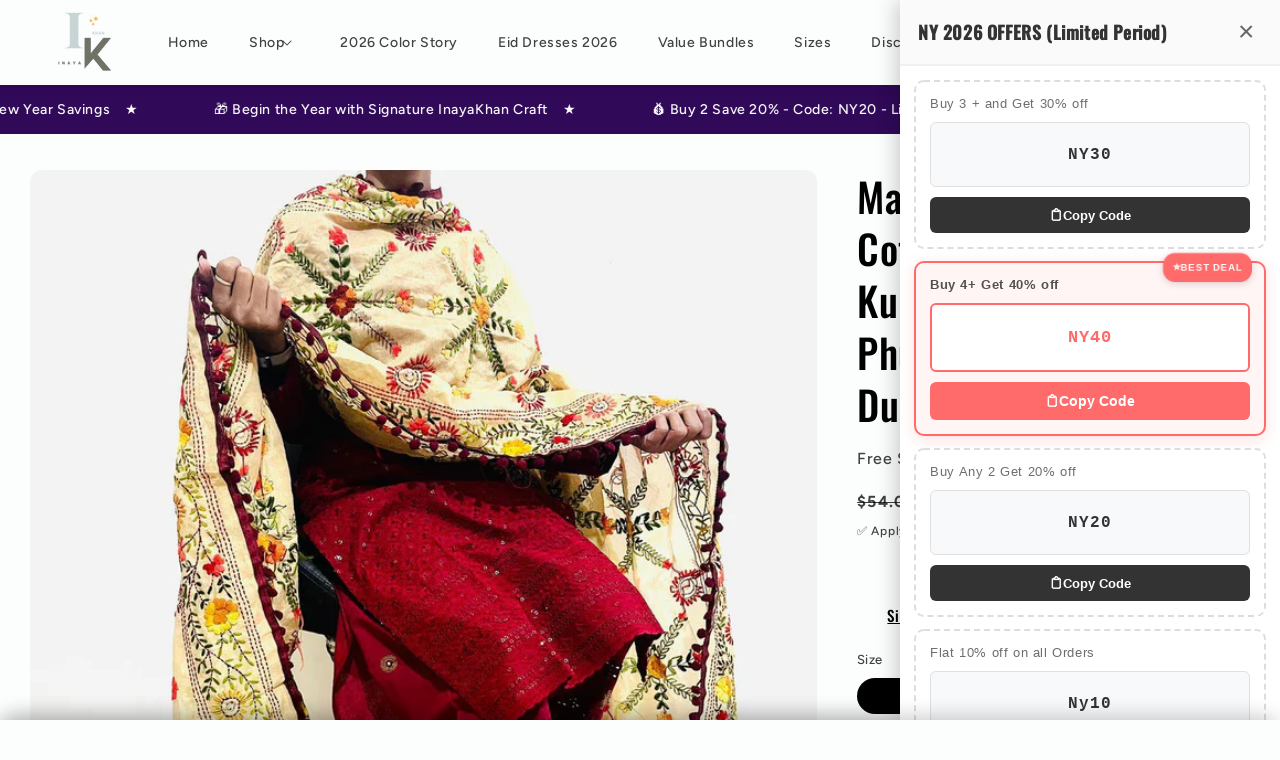

--- FILE ---
content_type: text/html; charset=utf-8
request_url: https://inayakhan.shop/en-in/products/maroon-cambric-cotton-chikankari-kurti-with-silk-phulkari-pom-pom-dupatta
body_size: 92229
content:
<!doctype html>
<html class="no-js" lang="en">
  <head>
	<!-- Added by AVADA SEO Suite -->
	<script>
  const avadaLightJsExclude = ['cdn.nfcube.com', 'assets/ecom.js', 'variant-title-king', 'linked_options_variants', 'smile-loader.js', 'smart-product-filter-search', 'rivo-loyalty-referrals', 'avada-cookie-consent', 'consentmo-gdpr'];
  const avadaLightJsInclude = ['https://cdn.shopify.com/extensions/', 'https://www.googletagmanager.com/', 'https://connect.facebook.net/', 'https://business-api.tiktok.com/', 'https://static.klaviyo.com/'];
  window.AVADA_SPEED_BLACKLIST = avadaLightJsInclude.map(item => new RegExp(item, 'i'));
  window.AVADA_SPEED_WHITELIST = avadaLightJsExclude.map(item => new RegExp(item, 'i'));
</script>

<script>
  const isSpeedUpEnable = !1718432306136 || Date.now() < 1718432306136;
  if (isSpeedUpEnable) {
    const avadaSpeedUp=0.5;
    if(isSpeedUpEnable) {
  function _0x55aa(_0x575858,_0x2fd0be){const _0x30a92f=_0x1cb5();return _0x55aa=function(_0x4e8b41,_0xcd1690){_0x4e8b41=_0x4e8b41-(0xb5e+0xd*0x147+-0x1b1a);let _0x1c09f7=_0x30a92f[_0x4e8b41];return _0x1c09f7;},_0x55aa(_0x575858,_0x2fd0be);}(function(_0x4ad4dc,_0x42545f){const _0x5c7741=_0x55aa,_0x323f4d=_0x4ad4dc();while(!![]){try{const _0x588ea5=parseInt(_0x5c7741(0x10c))/(0xb6f+-0x1853+0xce5)*(-parseInt(_0x5c7741(0x157))/(-0x2363*0x1+0x1dd4+0x591*0x1))+-parseInt(_0x5c7741(0x171))/(0x269b+-0xeb+-0xf*0x283)*(parseInt(_0x5c7741(0x116))/(0x2e1+0x1*0x17b3+-0x110*0x19))+-parseInt(_0x5c7741(0x147))/(-0x1489+-0x312*0x6+0x26fa*0x1)+-parseInt(_0x5c7741(0xfa))/(-0x744+0x1*0xb5d+-0x413)*(-parseInt(_0x5c7741(0x102))/(-0x1e87+0x9e*-0x16+0x2c22))+parseInt(_0x5c7741(0x136))/(0x1e2d+0x1498+-0x1a3*0x1f)+parseInt(_0x5c7741(0x16e))/(0x460+0x1d96+0x3*-0xb4f)*(-parseInt(_0x5c7741(0xe3))/(-0x9ca+-0x1*-0x93f+0x1*0x95))+parseInt(_0x5c7741(0xf8))/(-0x1f73*0x1+0x6*-0x510+0x3dde);if(_0x588ea5===_0x42545f)break;else _0x323f4d['push'](_0x323f4d['shift']());}catch(_0x5d6d7e){_0x323f4d['push'](_0x323f4d['shift']());}}}(_0x1cb5,-0x193549+0x5dc3*-0x31+-0x2f963*-0x13),(function(){const _0x5cb2b4=_0x55aa,_0x23f9e9={'yXGBq':function(_0x237aef,_0x385938){return _0x237aef!==_0x385938;},'XduVF':function(_0x21018d,_0x56ff60){return _0x21018d===_0x56ff60;},'RChnz':_0x5cb2b4(0xf4)+_0x5cb2b4(0xe9)+_0x5cb2b4(0x14a),'TAsuR':function(_0xe21eca,_0x33e114){return _0xe21eca%_0x33e114;},'EvLYw':function(_0x1326ad,_0x261d04){return _0x1326ad!==_0x261d04;},'nnhAQ':_0x5cb2b4(0x107),'swpMF':_0x5cb2b4(0x16d),'plMMu':_0x5cb2b4(0xe8)+_0x5cb2b4(0x135),'PqBPA':function(_0x2ba85c,_0x35b541){return _0x2ba85c<_0x35b541;},'NKPCA':_0x5cb2b4(0xfc),'TINqh':function(_0x4116e3,_0x3ffd02,_0x2c8722){return _0x4116e3(_0x3ffd02,_0x2c8722);},'BAueN':_0x5cb2b4(0x120),'NgloT':_0x5cb2b4(0x14c),'ThSSU':function(_0xeb212a,_0x4341c1){return _0xeb212a+_0x4341c1;},'lDDHN':function(_0x4a1a48,_0x45ebfb){return _0x4a1a48 instanceof _0x45ebfb;},'toAYB':function(_0xcf0fa9,_0xf5fa6a){return _0xcf0fa9 instanceof _0xf5fa6a;},'VMiyW':function(_0x5300e4,_0x44e0f4){return _0x5300e4(_0x44e0f4);},'iyhbw':_0x5cb2b4(0x119),'zuWfR':function(_0x19c3e4,_0x4ee6e8){return _0x19c3e4<_0x4ee6e8;},'vEmrv':function(_0xd798cf,_0x5ea2dd){return _0xd798cf!==_0x5ea2dd;},'yxERj':function(_0x24b03b,_0x5aa292){return _0x24b03b||_0x5aa292;},'MZpwM':_0x5cb2b4(0x110)+_0x5cb2b4(0x109)+'pt','IeUHK':function(_0x5a4c7e,_0x2edf70){return _0x5a4c7e-_0x2edf70;},'Idvge':function(_0x3b526e,_0x36b469){return _0x3b526e<_0x36b469;},'qRwfm':_0x5cb2b4(0x16b)+_0x5cb2b4(0xf1),'CvXDN':function(_0x4b4208,_0x1db216){return _0x4b4208<_0x1db216;},'acPIM':function(_0x7d44b7,_0x3020d2){return _0x7d44b7(_0x3020d2);},'MyLMO':function(_0x22d4b2,_0xe7a6a0){return _0x22d4b2<_0xe7a6a0;},'boDyh':function(_0x176992,_0x346381,_0xab7fc){return _0x176992(_0x346381,_0xab7fc);},'ZANXD':_0x5cb2b4(0x10f)+_0x5cb2b4(0x12a)+_0x5cb2b4(0x142),'CXwRZ':_0x5cb2b4(0x123)+_0x5cb2b4(0x15f),'AuMHM':_0x5cb2b4(0x161),'KUuFZ':_0x5cb2b4(0xe6),'MSwtw':_0x5cb2b4(0x13a),'ERvPB':_0x5cb2b4(0x134),'ycTDj':_0x5cb2b4(0x15b),'Tvhir':_0x5cb2b4(0x154)},_0x469be1=_0x23f9e9[_0x5cb2b4(0x153)],_0x36fe07={'blacklist':window[_0x5cb2b4(0x11f)+_0x5cb2b4(0x115)+'T'],'whitelist':window[_0x5cb2b4(0x11f)+_0x5cb2b4(0x13e)+'T']},_0x26516a={'blacklisted':[]},_0x34e4a6=(_0x2be2f5,_0x25b3b2)=>{const _0x80dd2=_0x5cb2b4;if(_0x2be2f5&&(!_0x25b3b2||_0x23f9e9[_0x80dd2(0x13b)](_0x25b3b2,_0x469be1))&&(!_0x36fe07[_0x80dd2(0x170)]||_0x36fe07[_0x80dd2(0x170)][_0x80dd2(0x151)](_0xa5c7cf=>_0xa5c7cf[_0x80dd2(0x12b)](_0x2be2f5)))&&(!_0x36fe07[_0x80dd2(0x165)]||_0x36fe07[_0x80dd2(0x165)][_0x80dd2(0x156)](_0x4e2570=>!_0x4e2570[_0x80dd2(0x12b)](_0x2be2f5)))&&_0x23f9e9[_0x80dd2(0xf7)](avadaSpeedUp,0x5*0x256+-0x1*0x66c+-0x542+0.5)&&_0x2be2f5[_0x80dd2(0x137)](_0x23f9e9[_0x80dd2(0xe7)])){const _0x413c89=_0x2be2f5[_0x80dd2(0x16c)];return _0x23f9e9[_0x80dd2(0xf7)](_0x23f9e9[_0x80dd2(0x11e)](_0x413c89,-0x1deb*-0x1+0xf13+-0x2cfc),0x1176+-0x78b*0x5+0x1441);}return _0x2be2f5&&(!_0x25b3b2||_0x23f9e9[_0x80dd2(0xed)](_0x25b3b2,_0x469be1))&&(!_0x36fe07[_0x80dd2(0x170)]||_0x36fe07[_0x80dd2(0x170)][_0x80dd2(0x151)](_0x3d689d=>_0x3d689d[_0x80dd2(0x12b)](_0x2be2f5)))&&(!_0x36fe07[_0x80dd2(0x165)]||_0x36fe07[_0x80dd2(0x165)][_0x80dd2(0x156)](_0x26a7b3=>!_0x26a7b3[_0x80dd2(0x12b)](_0x2be2f5)));},_0x11462f=function(_0x42927f){const _0x346823=_0x5cb2b4,_0x5426ae=_0x42927f[_0x346823(0x159)+'te'](_0x23f9e9[_0x346823(0x14e)]);return _0x36fe07[_0x346823(0x170)]&&_0x36fe07[_0x346823(0x170)][_0x346823(0x156)](_0x107b0d=>!_0x107b0d[_0x346823(0x12b)](_0x5426ae))||_0x36fe07[_0x346823(0x165)]&&_0x36fe07[_0x346823(0x165)][_0x346823(0x151)](_0x1e7160=>_0x1e7160[_0x346823(0x12b)](_0x5426ae));},_0x39299f=new MutationObserver(_0x45c995=>{const _0x21802a=_0x5cb2b4,_0x3bc801={'mafxh':function(_0x6f9c57,_0x229989){const _0x9d39b1=_0x55aa;return _0x23f9e9[_0x9d39b1(0xf7)](_0x6f9c57,_0x229989);},'SrchE':_0x23f9e9[_0x21802a(0xe2)],'pvjbV':_0x23f9e9[_0x21802a(0xf6)]};for(let _0x333494=-0x7d7+-0x893+0x106a;_0x23f9e9[_0x21802a(0x158)](_0x333494,_0x45c995[_0x21802a(0x16c)]);_0x333494++){const {addedNodes:_0x1b685b}=_0x45c995[_0x333494];for(let _0x2f087=0x1f03+0x84b+0x1*-0x274e;_0x23f9e9[_0x21802a(0x158)](_0x2f087,_0x1b685b[_0x21802a(0x16c)]);_0x2f087++){const _0x4e5bac=_0x1b685b[_0x2f087];if(_0x23f9e9[_0x21802a(0xf7)](_0x4e5bac[_0x21802a(0x121)],-0x1f3a+-0x1*0x1b93+-0x3*-0x139a)&&_0x23f9e9[_0x21802a(0xf7)](_0x4e5bac[_0x21802a(0x152)],_0x23f9e9[_0x21802a(0xe0)])){const _0x5d9a67=_0x4e5bac[_0x21802a(0x107)],_0x3fb522=_0x4e5bac[_0x21802a(0x16d)];if(_0x23f9e9[_0x21802a(0x103)](_0x34e4a6,_0x5d9a67,_0x3fb522)){_0x26516a[_0x21802a(0x160)+'d'][_0x21802a(0x128)]([_0x4e5bac,_0x4e5bac[_0x21802a(0x16d)]]),_0x4e5bac[_0x21802a(0x16d)]=_0x469be1;const _0x1e52da=function(_0x2c95ff){const _0x359b13=_0x21802a;if(_0x3bc801[_0x359b13(0x118)](_0x4e5bac[_0x359b13(0x159)+'te'](_0x3bc801[_0x359b13(0x166)]),_0x469be1))_0x2c95ff[_0x359b13(0x112)+_0x359b13(0x150)]();_0x4e5bac[_0x359b13(0xec)+_0x359b13(0x130)](_0x3bc801[_0x359b13(0xe4)],_0x1e52da);};_0x4e5bac[_0x21802a(0x12d)+_0x21802a(0x163)](_0x23f9e9[_0x21802a(0xf6)],_0x1e52da),_0x4e5bac[_0x21802a(0x12c)+_0x21802a(0x131)]&&_0x4e5bac[_0x21802a(0x12c)+_0x21802a(0x131)][_0x21802a(0x11a)+'d'](_0x4e5bac);}}}}});_0x39299f[_0x5cb2b4(0x105)](document[_0x5cb2b4(0x10b)+_0x5cb2b4(0x16a)],{'childList':!![],'subtree':!![]});const _0x2910a9=/[|\\{}()\[\]^$+*?.]/g,_0xa9f173=function(..._0x1baa33){const _0x3053cc=_0x5cb2b4,_0x2e6f61={'mMWha':function(_0x158c76,_0x5c404b){const _0x25a05c=_0x55aa;return _0x23f9e9[_0x25a05c(0xf7)](_0x158c76,_0x5c404b);},'BXirI':_0x23f9e9[_0x3053cc(0x141)],'COGok':function(_0x421bf7,_0x55453a){const _0x4fd417=_0x3053cc;return _0x23f9e9[_0x4fd417(0x167)](_0x421bf7,_0x55453a);},'XLSAp':function(_0x193984,_0x35c446){const _0x5bbecf=_0x3053cc;return _0x23f9e9[_0x5bbecf(0xed)](_0x193984,_0x35c446);},'EygRw':function(_0xfbb69c,_0x21b15d){const _0xe5c840=_0x3053cc;return _0x23f9e9[_0xe5c840(0x104)](_0xfbb69c,_0x21b15d);},'xZuNx':_0x23f9e9[_0x3053cc(0x139)],'SBUaW':function(_0x5739bf,_0x2c2fab){const _0x42cbb1=_0x3053cc;return _0x23f9e9[_0x42cbb1(0x172)](_0x5739bf,_0x2c2fab);},'EAoTR':function(_0x123b29,_0x5b29bf){const _0x2828d2=_0x3053cc;return _0x23f9e9[_0x2828d2(0x11d)](_0x123b29,_0x5b29bf);},'cdYdq':_0x23f9e9[_0x3053cc(0x14e)],'WzJcf':_0x23f9e9[_0x3053cc(0xe2)],'nytPK':function(_0x53f733,_0x4ad021){const _0x4f0333=_0x3053cc;return _0x23f9e9[_0x4f0333(0x148)](_0x53f733,_0x4ad021);},'oUrHG':_0x23f9e9[_0x3053cc(0x14d)],'dnxjX':function(_0xed6b5f,_0x573f55){const _0x57aa03=_0x3053cc;return _0x23f9e9[_0x57aa03(0x15a)](_0xed6b5f,_0x573f55);}};_0x23f9e9[_0x3053cc(0x15d)](_0x1baa33[_0x3053cc(0x16c)],-0x1a3*-0x9+-0xf9*0xb+-0x407*0x1)?(_0x36fe07[_0x3053cc(0x170)]=[],_0x36fe07[_0x3053cc(0x165)]=[]):(_0x36fe07[_0x3053cc(0x170)]&&(_0x36fe07[_0x3053cc(0x170)]=_0x36fe07[_0x3053cc(0x170)][_0x3053cc(0x106)](_0xa8e001=>_0x1baa33[_0x3053cc(0x156)](_0x4a8a28=>{const _0x2e425b=_0x3053cc;if(_0x2e6f61[_0x2e425b(0x111)](typeof _0x4a8a28,_0x2e6f61[_0x2e425b(0x155)]))return!_0xa8e001[_0x2e425b(0x12b)](_0x4a8a28);else{if(_0x2e6f61[_0x2e425b(0xeb)](_0x4a8a28,RegExp))return _0x2e6f61[_0x2e425b(0x145)](_0xa8e001[_0x2e425b(0xdf)](),_0x4a8a28[_0x2e425b(0xdf)]());}}))),_0x36fe07[_0x3053cc(0x165)]&&(_0x36fe07[_0x3053cc(0x165)]=[..._0x36fe07[_0x3053cc(0x165)],..._0x1baa33[_0x3053cc(0xff)](_0x4e4c02=>{const _0x7c755c=_0x3053cc;if(_0x23f9e9[_0x7c755c(0xf7)](typeof _0x4e4c02,_0x23f9e9[_0x7c755c(0x141)])){const _0x932437=_0x4e4c02[_0x7c755c(0xea)](_0x2910a9,_0x23f9e9[_0x7c755c(0x16f)]),_0x34e686=_0x23f9e9[_0x7c755c(0xf0)](_0x23f9e9[_0x7c755c(0xf0)]('.*',_0x932437),'.*');if(_0x36fe07[_0x7c755c(0x165)][_0x7c755c(0x156)](_0x21ef9a=>_0x21ef9a[_0x7c755c(0xdf)]()!==_0x34e686[_0x7c755c(0xdf)]()))return new RegExp(_0x34e686);}else{if(_0x23f9e9[_0x7c755c(0x117)](_0x4e4c02,RegExp)){if(_0x36fe07[_0x7c755c(0x165)][_0x7c755c(0x156)](_0x5a3f09=>_0x5a3f09[_0x7c755c(0xdf)]()!==_0x4e4c02[_0x7c755c(0xdf)]()))return _0x4e4c02;}}return null;})[_0x3053cc(0x106)](Boolean)]));const _0x3eeb55=document[_0x3053cc(0x11b)+_0x3053cc(0x10e)](_0x23f9e9[_0x3053cc(0xf0)](_0x23f9e9[_0x3053cc(0xf0)](_0x23f9e9[_0x3053cc(0x122)],_0x469be1),'"]'));for(let _0xf831f7=-0x21aa+-0x1793+0x393d*0x1;_0x23f9e9[_0x3053cc(0x14b)](_0xf831f7,_0x3eeb55[_0x3053cc(0x16c)]);_0xf831f7++){const _0x5868cb=_0x3eeb55[_0xf831f7];_0x23f9e9[_0x3053cc(0x132)](_0x11462f,_0x5868cb)&&(_0x26516a[_0x3053cc(0x160)+'d'][_0x3053cc(0x128)]([_0x5868cb,_0x23f9e9[_0x3053cc(0x14d)]]),_0x5868cb[_0x3053cc(0x12c)+_0x3053cc(0x131)][_0x3053cc(0x11a)+'d'](_0x5868cb));}let _0xdf8cd0=-0x17da+0x2461+-0xc87*0x1;[..._0x26516a[_0x3053cc(0x160)+'d']][_0x3053cc(0x10d)](([_0x226aeb,_0x33eaa7],_0xe33bca)=>{const _0x2aa7bf=_0x3053cc;if(_0x2e6f61[_0x2aa7bf(0x143)](_0x11462f,_0x226aeb)){const _0x41da0d=document[_0x2aa7bf(0x11c)+_0x2aa7bf(0x131)](_0x2e6f61[_0x2aa7bf(0x127)]);for(let _0x6784c7=0xd7b+-0xaa5+-0x2d6;_0x2e6f61[_0x2aa7bf(0x164)](_0x6784c7,_0x226aeb[_0x2aa7bf(0xe5)][_0x2aa7bf(0x16c)]);_0x6784c7++){const _0x4ca758=_0x226aeb[_0x2aa7bf(0xe5)][_0x6784c7];_0x2e6f61[_0x2aa7bf(0x12f)](_0x4ca758[_0x2aa7bf(0x133)],_0x2e6f61[_0x2aa7bf(0x13f)])&&_0x2e6f61[_0x2aa7bf(0x145)](_0x4ca758[_0x2aa7bf(0x133)],_0x2e6f61[_0x2aa7bf(0x100)])&&_0x41da0d[_0x2aa7bf(0xe1)+'te'](_0x4ca758[_0x2aa7bf(0x133)],_0x226aeb[_0x2aa7bf(0xe5)][_0x6784c7][_0x2aa7bf(0x12e)]);}_0x41da0d[_0x2aa7bf(0xe1)+'te'](_0x2e6f61[_0x2aa7bf(0x13f)],_0x226aeb[_0x2aa7bf(0x107)]),_0x41da0d[_0x2aa7bf(0xe1)+'te'](_0x2e6f61[_0x2aa7bf(0x100)],_0x2e6f61[_0x2aa7bf(0x101)](_0x33eaa7,_0x2e6f61[_0x2aa7bf(0x126)])),document[_0x2aa7bf(0x113)][_0x2aa7bf(0x146)+'d'](_0x41da0d),_0x26516a[_0x2aa7bf(0x160)+'d'][_0x2aa7bf(0x162)](_0x2e6f61[_0x2aa7bf(0x13d)](_0xe33bca,_0xdf8cd0),-0x105d*0x2+0x1*-0xeaa+0x2f65),_0xdf8cd0++;}}),_0x36fe07[_0x3053cc(0x170)]&&_0x23f9e9[_0x3053cc(0xf3)](_0x36fe07[_0x3053cc(0x170)][_0x3053cc(0x16c)],0x10f2+-0x1a42+0x951)&&_0x39299f[_0x3053cc(0x15c)]();},_0x4c2397=document[_0x5cb2b4(0x11c)+_0x5cb2b4(0x131)],_0x573f89={'src':Object[_0x5cb2b4(0x14f)+_0x5cb2b4(0xfd)+_0x5cb2b4(0x144)](HTMLScriptElement[_0x5cb2b4(0xf9)],_0x23f9e9[_0x5cb2b4(0x14e)]),'type':Object[_0x5cb2b4(0x14f)+_0x5cb2b4(0xfd)+_0x5cb2b4(0x144)](HTMLScriptElement[_0x5cb2b4(0xf9)],_0x23f9e9[_0x5cb2b4(0xe2)])};document[_0x5cb2b4(0x11c)+_0x5cb2b4(0x131)]=function(..._0x4db605){const _0x1480b5=_0x5cb2b4,_0x3a6982={'KNNxG':function(_0x32fa39,_0x2a57e4,_0x3cc08f){const _0x5ead12=_0x55aa;return _0x23f9e9[_0x5ead12(0x169)](_0x32fa39,_0x2a57e4,_0x3cc08f);}};if(_0x23f9e9[_0x1480b5(0x13b)](_0x4db605[-0x4*-0x376+0x4*0x2f+-0xe94][_0x1480b5(0x140)+'e'](),_0x23f9e9[_0x1480b5(0x139)]))return _0x4c2397[_0x1480b5(0x114)](document)(..._0x4db605);const _0x2f091d=_0x4c2397[_0x1480b5(0x114)](document)(..._0x4db605);try{Object[_0x1480b5(0xf2)+_0x1480b5(0x149)](_0x2f091d,{'src':{..._0x573f89[_0x1480b5(0x107)],'set'(_0x3ae2bc){const _0x5d6fdc=_0x1480b5;_0x3a6982[_0x5d6fdc(0x129)](_0x34e4a6,_0x3ae2bc,_0x2f091d[_0x5d6fdc(0x16d)])&&_0x573f89[_0x5d6fdc(0x16d)][_0x5d6fdc(0x10a)][_0x5d6fdc(0x125)](this,_0x469be1),_0x573f89[_0x5d6fdc(0x107)][_0x5d6fdc(0x10a)][_0x5d6fdc(0x125)](this,_0x3ae2bc);}},'type':{..._0x573f89[_0x1480b5(0x16d)],'get'(){const _0x436e9e=_0x1480b5,_0x4b63b9=_0x573f89[_0x436e9e(0x16d)][_0x436e9e(0xfb)][_0x436e9e(0x125)](this);if(_0x23f9e9[_0x436e9e(0xf7)](_0x4b63b9,_0x469be1)||_0x23f9e9[_0x436e9e(0x103)](_0x34e4a6,this[_0x436e9e(0x107)],_0x4b63b9))return null;return _0x4b63b9;},'set'(_0x174ea3){const _0x1dff57=_0x1480b5,_0xa2fd13=_0x23f9e9[_0x1dff57(0x103)](_0x34e4a6,_0x2f091d[_0x1dff57(0x107)],_0x2f091d[_0x1dff57(0x16d)])?_0x469be1:_0x174ea3;_0x573f89[_0x1dff57(0x16d)][_0x1dff57(0x10a)][_0x1dff57(0x125)](this,_0xa2fd13);}}}),_0x2f091d[_0x1480b5(0xe1)+'te']=function(_0x5b0870,_0x8c60d5){const _0xab22d4=_0x1480b5;if(_0x23f9e9[_0xab22d4(0xf7)](_0x5b0870,_0x23f9e9[_0xab22d4(0xe2)])||_0x23f9e9[_0xab22d4(0xf7)](_0x5b0870,_0x23f9e9[_0xab22d4(0x14e)]))_0x2f091d[_0x5b0870]=_0x8c60d5;else HTMLScriptElement[_0xab22d4(0xf9)][_0xab22d4(0xe1)+'te'][_0xab22d4(0x125)](_0x2f091d,_0x5b0870,_0x8c60d5);};}catch(_0x5a9461){console[_0x1480b5(0x168)](_0x23f9e9[_0x1480b5(0xef)],_0x5a9461);}return _0x2f091d;};const _0x5883c5=[_0x23f9e9[_0x5cb2b4(0xfe)],_0x23f9e9[_0x5cb2b4(0x13c)],_0x23f9e9[_0x5cb2b4(0xf5)],_0x23f9e9[_0x5cb2b4(0x15e)],_0x23f9e9[_0x5cb2b4(0x138)],_0x23f9e9[_0x5cb2b4(0x124)]],_0x4ab8d2=_0x5883c5[_0x5cb2b4(0xff)](_0x439d08=>{return{'type':_0x439d08,'listener':()=>_0xa9f173(),'options':{'passive':!![]}};});_0x4ab8d2[_0x5cb2b4(0x10d)](_0x4d3535=>{const _0x3882ab=_0x5cb2b4;document[_0x3882ab(0x12d)+_0x3882ab(0x163)](_0x4d3535[_0x3882ab(0x16d)],_0x4d3535[_0x3882ab(0xee)],_0x4d3535[_0x3882ab(0x108)]);});}()));function _0x1cb5(){const _0x15f8e0=['ault','some','tagName','CXwRZ','wheel','BXirI','every','6lYvYYX','PqBPA','getAttribu','IeUHK','touchstart','disconnect','Idvge','ERvPB','/blocked','blackliste','keydown','splice','stener','SBUaW','whitelist','SrchE','toAYB','warn','boDyh','ement','script[typ','length','type','346347wGqEBH','NgloT','blacklist','33OVoYHk','zuWfR','toString','NKPCA','setAttribu','swpMF','230EEqEiq','pvjbV','attributes','mousemove','RChnz','beforescri','y.com/exte','replace','COGok','removeEven','EvLYw','listener','ZANXD','ThSSU','e="','defineProp','MyLMO','cdn.shopif','MSwtw','plMMu','XduVF','22621984JRJQxz','prototype','8818116NVbcZr','get','SCRIPT','ertyDescri','AuMHM','map','WzJcf','nytPK','7kiZatp','TINqh','VMiyW','observe','filter','src','options','n/javascri','set','documentEl','478083wuqgQV','forEach','torAll','Avada cann','applicatio','mMWha','preventDef','head','bind','D_BLACKLIS','75496skzGVx','lDDHN','mafxh','script','removeChil','querySelec','createElem','vEmrv','TAsuR','AVADA_SPEE','string','nodeType','qRwfm','javascript','Tvhir','call','oUrHG','xZuNx','push','KNNxG','ot lazy lo','test','parentElem','addEventLi','value','EAoTR','tListener','ent','acPIM','name','touchmove','ptexecute','6968312SmqlIb','includes','ycTDj','iyhbw','touchend','yXGBq','KUuFZ','dnxjX','D_WHITELIS','cdYdq','toLowerCas','BAueN','ad script','EygRw','ptor','XLSAp','appendChil','4975500NoPAFA','yxERj','erties','nsions','CvXDN','\$&','MZpwM','nnhAQ','getOwnProp'];_0x1cb5=function(){return _0x15f8e0;};return _0x1cb5();}
}
    class LightJsLoader{constructor(e){this.jQs=[],this.listener=this.handleListener.bind(this,e),this.scripts=["default","defer","async"].reduce(((e,t)=>({...e,[t]:[]})),{});const t=this;e.forEach((e=>window.addEventListener(e,t.listener,{passive:!0})))}handleListener(e){const t=this;return e.forEach((e=>window.removeEventListener(e,t.listener))),"complete"===document.readyState?this.handleDOM():document.addEventListener("readystatechange",(e=>{if("complete"===e.target.readyState)return setTimeout(t.handleDOM.bind(t),1)}))}async handleDOM(){this.suspendEvent(),this.suspendJQuery(),this.findScripts(),this.preloadScripts();for(const e of Object.keys(this.scripts))await this.replaceScripts(this.scripts[e]);for(const e of["DOMContentLoaded","readystatechange"])await this.requestRepaint(),document.dispatchEvent(new Event("lightJS-"+e));document.lightJSonreadystatechange&&document.lightJSonreadystatechange();for(const e of["DOMContentLoaded","load"])await this.requestRepaint(),window.dispatchEvent(new Event("lightJS-"+e));await this.requestRepaint(),window.lightJSonload&&window.lightJSonload(),await this.requestRepaint(),this.jQs.forEach((e=>e(window).trigger("lightJS-jquery-load"))),window.dispatchEvent(new Event("lightJS-pageshow")),await this.requestRepaint(),window.lightJSonpageshow&&window.lightJSonpageshow()}async requestRepaint(){return new Promise((e=>requestAnimationFrame(e)))}findScripts(){document.querySelectorAll("script[type=lightJs]").forEach((e=>{e.hasAttribute("src")?e.hasAttribute("async")&&e.async?this.scripts.async.push(e):e.hasAttribute("defer")&&e.defer?this.scripts.defer.push(e):this.scripts.default.push(e):this.scripts.default.push(e)}))}preloadScripts(){const e=this,t=Object.keys(this.scripts).reduce(((t,n)=>[...t,...e.scripts[n]]),[]),n=document.createDocumentFragment();t.forEach((e=>{const t=e.getAttribute("src");if(!t)return;const s=document.createElement("link");s.href=t,s.rel="preload",s.as="script",n.appendChild(s)})),document.head.appendChild(n)}async replaceScripts(e){let t;for(;t=e.shift();)await this.requestRepaint(),new Promise((e=>{const n=document.createElement("script");[...t.attributes].forEach((e=>{"type"!==e.nodeName&&n.setAttribute(e.nodeName,e.nodeValue)})),t.hasAttribute("src")?(n.addEventListener("load",e),n.addEventListener("error",e)):(n.text=t.text,e()),t.parentNode.replaceChild(n,t)}))}suspendEvent(){const e={};[{obj:document,name:"DOMContentLoaded"},{obj:window,name:"DOMContentLoaded"},{obj:window,name:"load"},{obj:window,name:"pageshow"},{obj:document,name:"readystatechange"}].map((t=>function(t,n){function s(n){return e[t].list.indexOf(n)>=0?"lightJS-"+n:n}e[t]||(e[t]={list:[n],add:t.addEventListener,remove:t.removeEventListener},t.addEventListener=(...n)=>{n[0]=s(n[0]),e[t].add.apply(t,n)},t.removeEventListener=(...n)=>{n[0]=s(n[0]),e[t].remove.apply(t,n)})}(t.obj,t.name))),[{obj:document,name:"onreadystatechange"},{obj:window,name:"onpageshow"}].map((e=>function(e,t){let n=e[t];Object.defineProperty(e,t,{get:()=>n||function(){},set:s=>{e["lightJS"+t]=n=s}})}(e.obj,e.name)))}suspendJQuery(){const e=this;let t=window.jQuery;Object.defineProperty(window,"jQuery",{get:()=>t,set(n){if(!n||!n.fn||!e.jQs.includes(n))return void(t=n);n.fn.ready=n.fn.init.prototype.ready=e=>{e.bind(document)(n)};const s=n.fn.on;n.fn.on=n.fn.init.prototype.on=function(...e){if(window!==this[0])return s.apply(this,e),this;const t=e=>e.split(" ").map((e=>"load"===e||0===e.indexOf("load.")?"lightJS-jquery-load":e)).join(" ");return"string"==typeof e[0]||e[0]instanceof String?(e[0]=t(e[0]),s.apply(this,e),this):("object"==typeof e[0]&&Object.keys(e[0]).forEach((n=>{delete Object.assign(e[0],{[t(n)]:e[0][n]})[n]})),s.apply(this,e),this)},e.jQs.push(n),t=n}})}}
new LightJsLoader(["keydown","mousemove","touchend","touchmove","touchstart","wheel"]);
  }
</script>

	<!-- /Added by AVADA SEO Suite -->
    <meta charset="utf-8">
    <meta http-equiv="X-UA-Compatible" content="IE=edge">
    <meta name="viewport" content="width=device-width,initial-scale=1">
    <meta name="theme-color" content="">
    <link rel="canonical" href="https://inayakhan.shop/en-in/products/maroon-cambric-cotton-chikankari-kurti-with-silk-phulkari-pom-pom-dupatta">
    <link rel="preconnect" href="https://cdn.shopify.com" crossorigin>
    
<!-- Google tag (gtag.js) -->
<script async src="https://www.googletagmanager.com/gtag/js?id=AW-11252634822"></script>
<script>
  window.dataLayer = window.dataLayer || [];
  function gtag(){dataLayer.push(arguments);}
  gtag('js', new Date());

  gtag('config', 'AW-11252634822');
</script>

<script type="text/javascript">
    (function(c,l,a,r,i,t,y){
        c[a]=c[a]||function(){(c[a].q=c[a].q||[]).push(arguments)};
        t=l.createElement(r);t.async=1;t.src="https://www.clarity.ms/tag/"+i;
        y=l.getElementsByTagName(r)[0];y.parentNode.insertBefore(t,y);
    })(window, document, "clarity", "script", "tuiwaddeg5");
</script>
<meta name="p:domain_verify" content="0a9b2e0bf3d160e81344951ecd14d5fe"/>
<meta name="facebook-domain-verification" content="qn3gzysq3tfdh9onfn7nrfmzpho3xr" /><link rel="icon" type="image/png" href="//inayakhan.shop/cdn/shop/files/i_1_d5c0ccc0-4e16-4759-bf64-cb4e7a48266b.png?crop=center&height=32&v=1695546348&width=32"><link rel="preconnect" href="https://fonts.shopifycdn.com" crossorigin><title>
      Maroon Cambric Cotton Chikankari Kurti with Silk Phulkari Pom Pom Dupa
 &ndash; Inayakhan Shop </title>

    
      <meta name="description" content="Elegant Cambric Cotton Chikankari KurtiUpgrade your wardrobe with our beautiful Cambric Cotton Chikankari Kurti. Made from soft, breathable cotton, this kurti features traditional chikankari embroidery. It&#39;s perfect for any occasion, offering both style and comfort. Silk Phulkari Pom Pom DupattaThis kurti comes with a ">
    

    

<meta property="og:site_name" content="Inayakhan Shop ">
<meta property="og:url" content="https://inayakhan.shop/en-in/products/maroon-cambric-cotton-chikankari-kurti-with-silk-phulkari-pom-pom-dupatta">
<meta property="og:title" content="Maroon Cambric Cotton Chikankari Kurti with Silk Phulkari Pom Pom Dupa">
<meta property="og:type" content="product">
<meta property="og:description" content="Elegant Cambric Cotton Chikankari KurtiUpgrade your wardrobe with our beautiful Cambric Cotton Chikankari Kurti. Made from soft, breathable cotton, this kurti features traditional chikankari embroidery. It&#39;s perfect for any occasion, offering both style and comfort. Silk Phulkari Pom Pom DupattaThis kurti comes with a "><meta property="og:image" content="http://inayakhan.shop/cdn/shop/files/maroon-cambric-cotton-chikankari-kurti-with-silk-phulkari-pom-pom-dupatta-inayakhan-shop.jpg?v=1718874378">
  <meta property="og:image:secure_url" content="https://inayakhan.shop/cdn/shop/files/maroon-cambric-cotton-chikankari-kurti-with-silk-phulkari-pom-pom-dupatta-inayakhan-shop.jpg?v=1718874378">
  <meta property="og:image:width" content="1200">
  <meta property="og:image:height" content="1600"><meta property="og:price:amount" content="46.80">
  <meta property="og:price:currency" content="USD"><meta name="twitter:site" content="@inayakhan_Shop"><meta name="twitter:card" content="summary_large_image">
<meta name="twitter:title" content="Maroon Cambric Cotton Chikankari Kurti with Silk Phulkari Pom Pom Dupa">
<meta name="twitter:description" content="Elegant Cambric Cotton Chikankari KurtiUpgrade your wardrobe with our beautiful Cambric Cotton Chikankari Kurti. Made from soft, breathable cotton, this kurti features traditional chikankari embroidery. It&#39;s perfect for any occasion, offering both style and comfort. Silk Phulkari Pom Pom DupattaThis kurti comes with a ">


    <script src="//inayakhan.shop/cdn/shop/t/5/assets/constants.js?v=95358004781563950421718258096" defer="defer"></script>
    <script src="//inayakhan.shop/cdn/shop/t/5/assets/pubsub.js?v=2921868252632587581718258096" defer="defer"></script>
    <script src="//inayakhan.shop/cdn/shop/t/5/assets/global.js?v=127210358271191040921718258096" defer="defer"></script>
    <script>window.performance && window.performance.mark && window.performance.mark('shopify.content_for_header.start');</script><meta name="google-site-verification" content="L3ku9SyfZ9TQUGYT-QJtdVjxfyADMoZu51RRXKsfmgA">
<meta id="shopify-digital-wallet" name="shopify-digital-wallet" content="/74618143002/digital_wallets/dialog">
<link rel="alternate" hreflang="x-default" href="https://inayakhan.shop/products/maroon-cambric-cotton-chikankari-kurti-with-silk-phulkari-pom-pom-dupatta">
<link rel="alternate" hreflang="en" href="https://inayakhan.shop/products/maroon-cambric-cotton-chikankari-kurti-with-silk-phulkari-pom-pom-dupatta">
<link rel="alternate" hreflang="en-IN" href="https://inayakhan.shop/en-in/products/maroon-cambric-cotton-chikankari-kurti-with-silk-phulkari-pom-pom-dupatta">
<link rel="alternate" type="application/json+oembed" href="https://inayakhan.shop/en-in/products/maroon-cambric-cotton-chikankari-kurti-with-silk-phulkari-pom-pom-dupatta.oembed">
<script async="async" src="/checkouts/internal/preloads.js?locale=en-IN"></script>
<script id="shopify-features" type="application/json">{"accessToken":"6e397709444e555dcafb556254a20eea","betas":["rich-media-storefront-analytics"],"domain":"inayakhan.shop","predictiveSearch":true,"shopId":74618143002,"locale":"en"}</script>
<script>var Shopify = Shopify || {};
Shopify.shop = "inashop-9252.myshopify.com";
Shopify.locale = "en";
Shopify.currency = {"active":"USD","rate":"1.0"};
Shopify.country = "IN";
Shopify.theme = {"name":"Working Version 2nd NOV 2025","id":169566798106,"schema_name":"Ride","schema_version":"9.0.0","theme_store_id":null,"role":"main"};
Shopify.theme.handle = "null";
Shopify.theme.style = {"id":null,"handle":null};
Shopify.cdnHost = "inayakhan.shop/cdn";
Shopify.routes = Shopify.routes || {};
Shopify.routes.root = "/en-in/";</script>
<script type="module">!function(o){(o.Shopify=o.Shopify||{}).modules=!0}(window);</script>
<script>!function(o){function n(){var o=[];function n(){o.push(Array.prototype.slice.apply(arguments))}return n.q=o,n}var t=o.Shopify=o.Shopify||{};t.loadFeatures=n(),t.autoloadFeatures=n()}(window);</script>
<script id="shop-js-analytics" type="application/json">{"pageType":"product"}</script>
<script defer="defer" async type="module" src="//inayakhan.shop/cdn/shopifycloud/shop-js/modules/v2/client.init-shop-cart-sync_C5BV16lS.en.esm.js"></script>
<script defer="defer" async type="module" src="//inayakhan.shop/cdn/shopifycloud/shop-js/modules/v2/chunk.common_CygWptCX.esm.js"></script>
<script type="module">
  await import("//inayakhan.shop/cdn/shopifycloud/shop-js/modules/v2/client.init-shop-cart-sync_C5BV16lS.en.esm.js");
await import("//inayakhan.shop/cdn/shopifycloud/shop-js/modules/v2/chunk.common_CygWptCX.esm.js");

  window.Shopify.SignInWithShop?.initShopCartSync?.({"fedCMEnabled":true,"windoidEnabled":true});

</script>
<script>(function() {
  var isLoaded = false;
  function asyncLoad() {
    if (isLoaded) return;
    isLoaded = true;
    var urls = ["https:\/\/loox.io\/widget\/YIr2p6g-MF\/loox.1685004028348.js?shop=inashop-9252.myshopify.com","https:\/\/cdn.shopify.com\/s\/files\/1\/0449\/2568\/1820\/t\/4\/assets\/booster_currency.js?v=1624978055\u0026shop=inashop-9252.myshopify.com","https:\/\/cdn.shopify.com\/s\/files\/1\/0449\/2568\/1820\/t\/4\/assets\/booster_currency.js?v=1624978055\u0026shop=inashop-9252.myshopify.com"];
    for (var i = 0; i < urls.length; i++) {
      var s = document.createElement('script');
      if ((!1718432306136 || Date.now() < 1718432306136) &&
      (!window.AVADA_SPEED_BLACKLIST || window.AVADA_SPEED_BLACKLIST.some(pattern => pattern.test(s))) &&
      (!window.AVADA_SPEED_WHITELIST || window.AVADA_SPEED_WHITELIST.every(pattern => !pattern.test(s)))) s.type = 'lightJs'; else s.type = 'text/javascript';
      s.async = true;
      s.src = urls[i];
      var x = document.getElementsByTagName('script')[0];
      x.parentNode.insertBefore(s, x);
    }
  };
  if(window.attachEvent) {
    window.attachEvent('onload', asyncLoad);
  } else {
    window.addEventListener('load', asyncLoad, false);
  }
})();</script>
<script id="__st">var __st={"a":74618143002,"offset":-18000,"reqid":"ed65dd31-9838-4fc0-8f0d-e9adb73a95ee-1768626275","pageurl":"inayakhan.shop\/en-in\/products\/maroon-cambric-cotton-chikankari-kurti-with-silk-phulkari-pom-pom-dupatta","u":"bfd3464fc2d4","p":"product","rtyp":"product","rid":9457120379162};</script>
<script>window.ShopifyPaypalV4VisibilityTracking = true;</script>
<script id="captcha-bootstrap">!function(){'use strict';const t='contact',e='account',n='new_comment',o=[[t,t],['blogs',n],['comments',n],[t,'customer']],c=[[e,'customer_login'],[e,'guest_login'],[e,'recover_customer_password'],[e,'create_customer']],r=t=>t.map((([t,e])=>`form[action*='/${t}']:not([data-nocaptcha='true']) input[name='form_type'][value='${e}']`)).join(','),a=t=>()=>t?[...document.querySelectorAll(t)].map((t=>t.form)):[];function s(){const t=[...o],e=r(t);return a(e)}const i='password',u='form_key',d=['recaptcha-v3-token','g-recaptcha-response','h-captcha-response',i],f=()=>{try{return window.sessionStorage}catch{return}},m='__shopify_v',_=t=>t.elements[u];function p(t,e,n=!1){try{const o=window.sessionStorage,c=JSON.parse(o.getItem(e)),{data:r}=function(t){const{data:e,action:n}=t;return t[m]||n?{data:e,action:n}:{data:t,action:n}}(c);for(const[e,n]of Object.entries(r))t.elements[e]&&(t.elements[e].value=n);n&&o.removeItem(e)}catch(o){console.error('form repopulation failed',{error:o})}}const l='form_type',E='cptcha';function T(t){t.dataset[E]=!0}const w=window,h=w.document,L='Shopify',v='ce_forms',y='captcha';let A=!1;((t,e)=>{const n=(g='f06e6c50-85a8-45c8-87d0-21a2b65856fe',I='https://cdn.shopify.com/shopifycloud/storefront-forms-hcaptcha/ce_storefront_forms_captcha_hcaptcha.v1.5.2.iife.js',D={infoText:'Protected by hCaptcha',privacyText:'Privacy',termsText:'Terms'},(t,e,n)=>{const o=w[L][v],c=o.bindForm;if(c)return c(t,g,e,D).then(n);var r;o.q.push([[t,g,e,D],n]),r=I,A||(h.body.append(Object.assign(h.createElement('script'),{id:'captcha-provider',async:!0,src:r})),A=!0)});var g,I,D;w[L]=w[L]||{},w[L][v]=w[L][v]||{},w[L][v].q=[],w[L][y]=w[L][y]||{},w[L][y].protect=function(t,e){n(t,void 0,e),T(t)},Object.freeze(w[L][y]),function(t,e,n,w,h,L){const[v,y,A,g]=function(t,e,n){const i=e?o:[],u=t?c:[],d=[...i,...u],f=r(d),m=r(i),_=r(d.filter((([t,e])=>n.includes(e))));return[a(f),a(m),a(_),s()]}(w,h,L),I=t=>{const e=t.target;return e instanceof HTMLFormElement?e:e&&e.form},D=t=>v().includes(t);t.addEventListener('submit',(t=>{const e=I(t);if(!e)return;const n=D(e)&&!e.dataset.hcaptchaBound&&!e.dataset.recaptchaBound,o=_(e),c=g().includes(e)&&(!o||!o.value);(n||c)&&t.preventDefault(),c&&!n&&(function(t){try{if(!f())return;!function(t){const e=f();if(!e)return;const n=_(t);if(!n)return;const o=n.value;o&&e.removeItem(o)}(t);const e=Array.from(Array(32),(()=>Math.random().toString(36)[2])).join('');!function(t,e){_(t)||t.append(Object.assign(document.createElement('input'),{type:'hidden',name:u})),t.elements[u].value=e}(t,e),function(t,e){const n=f();if(!n)return;const o=[...t.querySelectorAll(`input[type='${i}']`)].map((({name:t})=>t)),c=[...d,...o],r={};for(const[a,s]of new FormData(t).entries())c.includes(a)||(r[a]=s);n.setItem(e,JSON.stringify({[m]:1,action:t.action,data:r}))}(t,e)}catch(e){console.error('failed to persist form',e)}}(e),e.submit())}));const S=(t,e)=>{t&&!t.dataset[E]&&(n(t,e.some((e=>e===t))),T(t))};for(const o of['focusin','change'])t.addEventListener(o,(t=>{const e=I(t);D(e)&&S(e,y())}));const B=e.get('form_key'),M=e.get(l),P=B&&M;t.addEventListener('DOMContentLoaded',(()=>{const t=y();if(P)for(const e of t)e.elements[l].value===M&&p(e,B);[...new Set([...A(),...v().filter((t=>'true'===t.dataset.shopifyCaptcha))])].forEach((e=>S(e,t)))}))}(h,new URLSearchParams(w.location.search),n,t,e,['guest_login'])})(!0,!0)}();</script>
<script integrity="sha256-4kQ18oKyAcykRKYeNunJcIwy7WH5gtpwJnB7kiuLZ1E=" data-source-attribution="shopify.loadfeatures" defer="defer" src="//inayakhan.shop/cdn/shopifycloud/storefront/assets/storefront/load_feature-a0a9edcb.js" crossorigin="anonymous"></script>
<script data-source-attribution="shopify.dynamic_checkout.dynamic.init">var Shopify=Shopify||{};Shopify.PaymentButton=Shopify.PaymentButton||{isStorefrontPortableWallets:!0,init:function(){window.Shopify.PaymentButton.init=function(){};var t=document.createElement("script");t.src="https://inayakhan.shop/cdn/shopifycloud/portable-wallets/latest/portable-wallets.en.js",t.type="module",document.head.appendChild(t)}};
</script>
<script data-source-attribution="shopify.dynamic_checkout.buyer_consent">
  function portableWalletsHideBuyerConsent(e){var t=document.getElementById("shopify-buyer-consent"),n=document.getElementById("shopify-subscription-policy-button");t&&n&&(t.classList.add("hidden"),t.setAttribute("aria-hidden","true"),n.removeEventListener("click",e))}function portableWalletsShowBuyerConsent(e){var t=document.getElementById("shopify-buyer-consent"),n=document.getElementById("shopify-subscription-policy-button");t&&n&&(t.classList.remove("hidden"),t.removeAttribute("aria-hidden"),n.addEventListener("click",e))}window.Shopify?.PaymentButton&&(window.Shopify.PaymentButton.hideBuyerConsent=portableWalletsHideBuyerConsent,window.Shopify.PaymentButton.showBuyerConsent=portableWalletsShowBuyerConsent);
</script>
<script data-source-attribution="shopify.dynamic_checkout.cart.bootstrap">document.addEventListener("DOMContentLoaded",(function(){function t(){return document.querySelector("shopify-accelerated-checkout-cart, shopify-accelerated-checkout")}if(t())Shopify.PaymentButton.init();else{new MutationObserver((function(e,n){t()&&(Shopify.PaymentButton.init(),n.disconnect())})).observe(document.body,{childList:!0,subtree:!0})}}));
</script>
<script id='scb4127' type='text/javascript' async='' src='https://inayakhan.shop/cdn/shopifycloud/privacy-banner/storefront-banner.js'></script><link id="shopify-accelerated-checkout-styles" rel="stylesheet" media="screen" href="https://inayakhan.shop/cdn/shopifycloud/portable-wallets/latest/accelerated-checkout-backwards-compat.css" crossorigin="anonymous">
<style id="shopify-accelerated-checkout-cart">
        #shopify-buyer-consent {
  margin-top: 1em;
  display: inline-block;
  width: 100%;
}

#shopify-buyer-consent.hidden {
  display: none;
}

#shopify-subscription-policy-button {
  background: none;
  border: none;
  padding: 0;
  text-decoration: underline;
  font-size: inherit;
  cursor: pointer;
}

#shopify-subscription-policy-button::before {
  box-shadow: none;
}

      </style>
<script id="sections-script" data-sections="header" defer="defer" src="//inayakhan.shop/cdn/shop/t/5/compiled_assets/scripts.js?8604"></script>
<script>window.performance && window.performance.mark && window.performance.mark('shopify.content_for_header.end');</script>


    <style data-shopify>
      @font-face {
  font-family: Figtree;
  font-weight: 500;
  font-style: normal;
  font-display: swap;
  src: url("//inayakhan.shop/cdn/fonts/figtree/figtree_n5.3b6b7df38aa5986536945796e1f947445832047c.woff2") format("woff2"),
       url("//inayakhan.shop/cdn/fonts/figtree/figtree_n5.f26bf6dcae278b0ed902605f6605fa3338e81dab.woff") format("woff");
}

      @font-face {
  font-family: Figtree;
  font-weight: 700;
  font-style: normal;
  font-display: swap;
  src: url("//inayakhan.shop/cdn/fonts/figtree/figtree_n7.2fd9bfe01586148e644724096c9d75e8c7a90e55.woff2") format("woff2"),
       url("//inayakhan.shop/cdn/fonts/figtree/figtree_n7.ea05de92d862f9594794ab281c4c3a67501ef5fc.woff") format("woff");
}

      @font-face {
  font-family: Figtree;
  font-weight: 500;
  font-style: italic;
  font-display: swap;
  src: url("//inayakhan.shop/cdn/fonts/figtree/figtree_i5.969396f679a62854cf82dbf67acc5721e41351f0.woff2") format("woff2"),
       url("//inayakhan.shop/cdn/fonts/figtree/figtree_i5.93bc1cad6c73ca9815f9777c49176dfc9d2890dd.woff") format("woff");
}

      @font-face {
  font-family: Figtree;
  font-weight: 700;
  font-style: italic;
  font-display: swap;
  src: url("//inayakhan.shop/cdn/fonts/figtree/figtree_i7.06add7096a6f2ab742e09ec7e498115904eda1fe.woff2") format("woff2"),
       url("//inayakhan.shop/cdn/fonts/figtree/figtree_i7.ee584b5fcaccdbb5518c0228158941f8df81b101.woff") format("woff");
}

      @font-face {
  font-family: Oswald;
  font-weight: 500;
  font-style: normal;
  font-display: swap;
  src: url("//inayakhan.shop/cdn/fonts/oswald/oswald_n5.8ad4910bfdb43e150746ef7aa67f3553e3abe8e2.woff2") format("woff2"),
       url("//inayakhan.shop/cdn/fonts/oswald/oswald_n5.93ee52108163c48c91111cf33b0a57021467b66e.woff") format("woff");
}


      :root {
        --font-body-family: Figtree, sans-serif;
        --font-body-style: normal;
        --font-body-weight: 500;
        --font-body-weight-bold: 800;

        --font-heading-family: Oswald, sans-serif;
        --font-heading-style: normal;
        --font-heading-weight: 500;

        --font-body-scale: 1.0;
        --font-heading-scale: 1.0;

        --color-base-text: 0, 0, 0;
        --color-shadow: 0, 0, 0;
        --color-base-background-1: 252, 253, 253;
        --color-base-background-2: 252, 253, 253;
        --color-base-solid-button-labels: 245, 245, 245;
        --color-base-outline-button-labels: 0, 0, 0;
        --color-base-accent-1: 0, 0, 0;
        --color-base-accent-2: 0, 0, 0;
        --payment-terms-background-color: #fcfdfd;

        --gradient-base-background-1: #fcfdfd;
        --gradient-base-background-2: #fcfdfd;
        --gradient-base-accent-1: #000000;
        --gradient-base-accent-2: #000000;

        --media-padding: px;
        --media-border-opacity: 0.1;
        --media-border-width: 0px;
        --media-radius: 0px;
        --media-shadow-opacity: 0.0;
        --media-shadow-horizontal-offset: 0px;
        --media-shadow-vertical-offset: 4px;
        --media-shadow-blur-radius: 5px;
        --media-shadow-visible: 0;

        --page-width: 160rem;
        --page-width-margin: 0rem;

        --product-card-image-padding: 0.0rem;
        --product-card-corner-radius: 0.0rem;
        --product-card-text-alignment: left;
        --product-card-border-width: 0.0rem;
        --product-card-border-opacity: 0.1;
        --product-card-shadow-opacity: 0.0;
        --product-card-shadow-visible: 0;
        --product-card-shadow-horizontal-offset: 0.0rem;
        --product-card-shadow-vertical-offset: 0.4rem;
        --product-card-shadow-blur-radius: 0.5rem;

        --collection-card-image-padding: 0.0rem;
        --collection-card-corner-radius: 0.0rem;
        --collection-card-text-alignment: left;
        --collection-card-border-width: 0.0rem;
        --collection-card-border-opacity: 0.1;
        --collection-card-shadow-opacity: 0.0;
        --collection-card-shadow-visible: 0;
        --collection-card-shadow-horizontal-offset: 0.0rem;
        --collection-card-shadow-vertical-offset: 0.4rem;
        --collection-card-shadow-blur-radius: 0.5rem;

        --blog-card-image-padding: 0.0rem;
        --blog-card-corner-radius: 0.0rem;
        --blog-card-text-alignment: left;
        --blog-card-border-width: 0.0rem;
        --blog-card-border-opacity: 0.1;
        --blog-card-shadow-opacity: 0.0;
        --blog-card-shadow-visible: 0;
        --blog-card-shadow-horizontal-offset: 0.0rem;
        --blog-card-shadow-vertical-offset: 0.4rem;
        --blog-card-shadow-blur-radius: 0.5rem;

        --badge-corner-radius: 4.0rem;

        --popup-border-width: 1px;
        --popup-border-opacity: 0.1;
        --popup-corner-radius: 0px;
        --popup-shadow-opacity: 0.0;
        --popup-shadow-horizontal-offset: 0px;
        --popup-shadow-vertical-offset: 4px;
        --popup-shadow-blur-radius: 5px;

        --drawer-border-width: 1px;
        --drawer-border-opacity: 0.1;
        --drawer-shadow-opacity: 0.0;
        --drawer-shadow-horizontal-offset: 0px;
        --drawer-shadow-vertical-offset: 4px;
        --drawer-shadow-blur-radius: 5px;

        --spacing-sections-desktop: 52px;
        --spacing-sections-mobile: 36px;

        --grid-desktop-vertical-spacing: 40px;
        --grid-desktop-horizontal-spacing: 40px;
        --grid-mobile-vertical-spacing: 20px;
        --grid-mobile-horizontal-spacing: 20px;

        --text-boxes-border-opacity: 0.1;
        --text-boxes-border-width: 0px;
        --text-boxes-radius: 0px;
        --text-boxes-shadow-opacity: 0.0;
        --text-boxes-shadow-visible: 0;
        --text-boxes-shadow-horizontal-offset: 0px;
        --text-boxes-shadow-vertical-offset: 4px;
        --text-boxes-shadow-blur-radius: 5px;

        --buttons-radius: 0px;
        --buttons-radius-outset: 0px;
        --buttons-border-width: 1px;
        --buttons-border-opacity: 1.0;
        --buttons-shadow-opacity: 0.0;
        --buttons-shadow-visible: 0;
        --buttons-shadow-horizontal-offset: 0px;
        --buttons-shadow-vertical-offset: 4px;
        --buttons-shadow-blur-radius: 5px;
        --buttons-border-offset: 0px;

        --inputs-radius: 0px;
        --inputs-border-width: 1px;
        --inputs-border-opacity: 0.55;
        --inputs-shadow-opacity: 0.0;
        --inputs-shadow-horizontal-offset: 0px;
        --inputs-margin-offset: 0px;
        --inputs-shadow-vertical-offset: 0px;
        --inputs-shadow-blur-radius: 5px;
        --inputs-radius-outset: 0px;

        --variant-pills-radius: 40px;
        --variant-pills-border-width: 1px;
        --variant-pills-border-opacity: 0.55;
        --variant-pills-shadow-opacity: 0.0;
        --variant-pills-shadow-horizontal-offset: 0px;
        --variant-pills-shadow-vertical-offset: 4px;
        --variant-pills-shadow-blur-radius: 5px;
      }

      *,
      *::before,
      *::after {
        box-sizing: inherit;
      }

      html {
        box-sizing: border-box;
        font-size: calc(var(--font-body-scale) * 62.5%);
        height: 100%;
      }

      body {
        display: grid;
        grid-template-rows: auto auto 1fr auto;
        grid-template-columns: 100%;
        min-height: 100%;
        margin: 0;
        font-size: 1.5rem;
        letter-spacing: 0.06rem;
        line-height: calc(1 + 0.8 / var(--font-body-scale));
        font-family: var(--font-body-family);
        font-style: var(--font-body-style);
        font-weight: var(--font-body-weight);
      }

      @media screen and (min-width: 750px) {
        body {
          font-size: 1.6rem;
        }
      }
    </style>

    <link href="//inayakhan.shop/cdn/shop/t/5/assets/base.css?v=103775616189376894431762509797" rel="stylesheet" type="text/css" media="all" />
<link rel="preload" as="font" href="//inayakhan.shop/cdn/fonts/figtree/figtree_n5.3b6b7df38aa5986536945796e1f947445832047c.woff2" type="font/woff2" crossorigin><link rel="preload" as="font" href="//inayakhan.shop/cdn/fonts/oswald/oswald_n5.8ad4910bfdb43e150746ef7aa67f3553e3abe8e2.woff2" type="font/woff2" crossorigin><link rel="stylesheet" href="//inayakhan.shop/cdn/shop/t/5/assets/component-predictive-search.css?v=85913294783299393391718258096" media="print" onload="this.media='all'"><script>document.documentElement.className = document.documentElement.className.replace('no-js', 'js');
    if (Shopify.designMode) {
      document.documentElement.classList.add('shopify-design-mode');
    }
    </script>
  

        <!-- SlideRule Script Start -->
        <script name="sliderule-tracking" data-ot-ignore>
(function(){
	slideruleData = {
    "version":"v0.0.1",
    "referralExclusion":"/(paypal|visa|MasterCard|clicksafe|arcot\.com|geschuetzteinkaufen|checkout\.shopify\.com|checkout\.rechargeapps\.com|portal\.afterpay\.com|payfort)/",
    "googleSignals":true,
    "anonymizeIp":true,
    "productClicks":true,
    "persistentUserId":true,
    "hideBranding":false,
    "ecommerce":{"currencyCode":"USD",
    "impressions":[]},
    "pageType":"product",
	"destinations":{"google_analytics_4":{"measurementIds":["G-WGE3JXWTC6"]}},
    "cookieUpdate":true
	}

	
		slideruleData.themeMode = "live"
	

	


	
	})();
</script>
<script async type="text/javascript" src=https://files.slideruletools.com/eluredils-g.js></script>
        <!-- SlideRule Script End -->
        
	<script>var loox_global_hash = '1768490140521';</script><script>var loox_pop_active = true;var loox_pop_display = {"home_page":true,"product_page":true,"cart_page":true,"other_pages":true};</script><style>.loox-reviews-default { max-width: 1200px; margin: 0 auto; }.loox-rating .loox-icon { color:#f09c00; }
:root { --lxs-rating-icon-color: #f09c00; }</style>
<!-- BEGIN app block: shopify://apps/wati-whatsapp-chat/blocks/widget/019a33d5-6693-76b8-aede-2d1cd0923b25 --><script src="https://cdn.shopify.com/extensions/019ac7e9-ace4-70ad-b0dd-386da1aa7254/wait-shopify-app-9/assets/wati-endpoint.js" defer></script>

<script>
  (() => {
    const MAX_RETRIES = 3;
    const RETRY_DELAY_MS = 100;
    const WIDGET_SCRIPTS = [
      { key: 'chat-widget', src: "https://cdn.shopify.com/extensions/019ac7e9-ace4-70ad-b0dd-386da1aa7254/wait-shopify-app-9/assets/chat-widget.js" },
      { key: 'popup-widget', src: "https://cdn.shopify.com/extensions/019ac7e9-ace4-70ad-b0dd-386da1aa7254/wait-shopify-app-9/assets/popup-widget.js" },
    ];

    const loadScript = (key, src) => {
      if (document.querySelector(`script[data-wati-widget="${key}"]`)) {
        return;
      }

      const script = document.createElement('script');
      script.src = src;
      script.defer = true;
      script.dataset.watiWidget = key;
      document.head.appendChild(script);
    };

    const loadWidgets = () => {
      WIDGET_SCRIPTS.forEach(({ key, src }) => loadScript(key, src));
    };

    const fetchWatiSetting = async () => {
      if (!window.WATI_INTEGRATION_ENDPOINT) {
        return;
      }

      const shopDomain = "inashop-9252.myshopify.com";
      const requestUrl = `${window.WATI_INTEGRATION_ENDPOINT}/api/v1/shopify/getShopifyAppSetting?shopifyDomain=${encodeURIComponent(shopDomain)}`;

      try {
        const response = await fetch(requestUrl);

        if (!response.ok) {
          throw new Error(`Request failed with status ${response.status}`);
        }

        window.WATI_SETTING = await response.json();
        loadWidgets();
      } catch (error) {
        console.error('Error fetching WATI widget config:', error);
      }
    };

    const waitForEndpoint = (retriesRemaining) => {
      if (window.WATI_INTEGRATION_ENDPOINT) {
        fetchWatiSetting();
        return;
      }

      if (retriesRemaining <= 0) {
        console.error('WATI_INTEGRATION_ENDPOINT was not set after waiting.');
        return;
      }

      window.setTimeout(() => waitForEndpoint(retriesRemaining - 1), RETRY_DELAY_MS);
    };

    if (document.readyState === 'loading') {
      document.addEventListener('DOMContentLoaded', () => waitForEndpoint(MAX_RETRIES), { once: true });
    } else {
      waitForEndpoint(MAX_RETRIES);
    }
  })();
</script>

<script>
  (function () {
    const ORDER_KEY = 'watiOriginalOrder';
    const REDIRECT_KEY = 'watiRedirect';
    const TTL_MS = 60 * 60 * 1000; //60 minutes

    function setWithExpiry(key, value, ttlMs) {
      const item = {
        value,
        expiry: Date.now() + ttlMs
      };
      try {
        localStorage.setItem(key, JSON.stringify(item));
      } catch (e) {
        console.warn("localStorage write failed", e);
      }
    }

    function getWithExpiry(key) {
      const raw = localStorage.getItem(key);
      if (!raw) return null;

      try {
        const item = JSON.parse(raw);
        if (!item || typeof item !== "object") {
          localStorage.removeItem(key);
          return null;
        }

        if (Date.now() > item.expiry) {
          localStorage.removeItem(key);
          return null;
        }

        return item.value;
      } catch (e) {
        localStorage.removeItem(key);
        return null;
      }
    }

    (function handleOrderIdAndRedirect() {
      const params = new URLSearchParams(location.search);
      const watiOriginalOrder = params.get(ORDER_KEY);
      let watiRedirect = params.get(REDIRECT_KEY) || "/";

      if (!watiOriginalOrder) return;

      if (!watiRedirect.startsWith("/")) {
        watiRedirect = "/" + watiRedirect;
      }

      setWithExpiry(ORDER_KEY, watiOriginalOrder, TTL_MS);

      window.location.replace(watiRedirect);
    })();

    function ensurePropInput(form, key, value) {
      let input = form.querySelector(`input[name="properties[${key}]"]`);
      if (!input) {
        input = document.createElement("input");
        input.type = "hidden";
        input.name = `properties[${key}]`;
        form.appendChild(input);
      }
      input.value = value;
    }

    function initProductFormObserver(orderId) {
      if (!orderId) return;

      const attach = () => {
        const forms = document.querySelectorAll(
          'product-form form[action*="/cart/add"]'
        );
        if (!forms.length) return;

        forms.forEach((form) => {
          ensurePropInput(form, ORDER_KEY, orderId);
        });
      };

      attach();

      const observer = new MutationObserver(attach);
      observer.observe(document.body, { childList: true, subtree: true });
    }

    async function ensureOrderPropertyOnCart(orderId) {
      if (!orderId) return;

      if (!location.pathname.startsWith('/cart')) {
        return;
      }

      try {
        const cartRes = await fetch('/cart.js', {
          credentials: 'same-origin',
          headers: {
            Accept: 'application/json',
          },
        });

        if (!cartRes.ok) {
          console.warn('Failed to fetch cart.js for WATI tracking');
          return;
        }

        const cart = await cartRes.json();
        if (!cart || !Array.isArray(cart.items)) return;

        for (let i = 0; i < cart.items.length; i++) {
          const item = cart.items[i];
          const existingProps = item.properties || {};

          if (existingProps && Object.prototype.hasOwnProperty.call(existingProps, ORDER_KEY)) {
            continue;
          }

          const newProps = Object.assign({}, existingProps, {
            [ORDER_KEY]: orderId,
          });

          try {
            await fetch('/cart/change.js', {
              method: 'POST',
              credentials: 'same-origin',
              headers: {
                'Content-Type': 'application/json',
                Accept: 'application/json',
              },
              body: JSON.stringify({
                line: i + 1,
                properties: newProps,
              }),
            });
          } catch (err) {
            console.error('Failed to update cart line item for WATI', err);
          }
        }
      } catch (e) {
        console.error('Failed to read cart for WATI tracking', e);
      }
    }

    function init() {
      const orderId = getWithExpiry(ORDER_KEY);
      console.log('orderIdddd', orderId);
      if (!orderId) return;

      // Product page flow (Add to cart, Buy now)
      initProductFormObserver(orderId);

      // Cart page flow (Buy again)
      ensureOrderPropertyOnCart(orderId);
    }

    if (document.readyState === 'loading') {
      document.addEventListener('DOMContentLoaded', init, { once: true });
    } else {
      init();
    }
  })();
</script>


<!-- END app block --><script src="https://cdn.shopify.com/extensions/a9a32278-85fd-435d-a2e4-15afbc801656/nova-multi-currency-converter-1/assets/nova-cur-app-embed.js" type="text/javascript" defer="defer"></script>
<link href="https://cdn.shopify.com/extensions/a9a32278-85fd-435d-a2e4-15afbc801656/nova-multi-currency-converter-1/assets/nova-cur.css" rel="stylesheet" type="text/css" media="all">
<link href="https://monorail-edge.shopifysvc.com" rel="dns-prefetch">
<script>(function(){if ("sendBeacon" in navigator && "performance" in window) {try {var session_token_from_headers = performance.getEntriesByType('navigation')[0].serverTiming.find(x => x.name == '_s').description;} catch {var session_token_from_headers = undefined;}var session_cookie_matches = document.cookie.match(/_shopify_s=([^;]*)/);var session_token_from_cookie = session_cookie_matches && session_cookie_matches.length === 2 ? session_cookie_matches[1] : "";var session_token = session_token_from_headers || session_token_from_cookie || "";function handle_abandonment_event(e) {var entries = performance.getEntries().filter(function(entry) {return /monorail-edge.shopifysvc.com/.test(entry.name);});if (!window.abandonment_tracked && entries.length === 0) {window.abandonment_tracked = true;var currentMs = Date.now();var navigation_start = performance.timing.navigationStart;var payload = {shop_id: 74618143002,url: window.location.href,navigation_start,duration: currentMs - navigation_start,session_token,page_type: "product"};window.navigator.sendBeacon("https://monorail-edge.shopifysvc.com/v1/produce", JSON.stringify({schema_id: "online_store_buyer_site_abandonment/1.1",payload: payload,metadata: {event_created_at_ms: currentMs,event_sent_at_ms: currentMs}}));}}window.addEventListener('pagehide', handle_abandonment_event);}}());</script>
<script id="web-pixels-manager-setup">(function e(e,d,r,n,o){if(void 0===o&&(o={}),!Boolean(null===(a=null===(i=window.Shopify)||void 0===i?void 0:i.analytics)||void 0===a?void 0:a.replayQueue)){var i,a;window.Shopify=window.Shopify||{};var t=window.Shopify;t.analytics=t.analytics||{};var s=t.analytics;s.replayQueue=[],s.publish=function(e,d,r){return s.replayQueue.push([e,d,r]),!0};try{self.performance.mark("wpm:start")}catch(e){}var l=function(){var e={modern:/Edge?\/(1{2}[4-9]|1[2-9]\d|[2-9]\d{2}|\d{4,})\.\d+(\.\d+|)|Firefox\/(1{2}[4-9]|1[2-9]\d|[2-9]\d{2}|\d{4,})\.\d+(\.\d+|)|Chrom(ium|e)\/(9{2}|\d{3,})\.\d+(\.\d+|)|(Maci|X1{2}).+ Version\/(15\.\d+|(1[6-9]|[2-9]\d|\d{3,})\.\d+)([,.]\d+|)( \(\w+\)|)( Mobile\/\w+|) Safari\/|Chrome.+OPR\/(9{2}|\d{3,})\.\d+\.\d+|(CPU[ +]OS|iPhone[ +]OS|CPU[ +]iPhone|CPU IPhone OS|CPU iPad OS)[ +]+(15[._]\d+|(1[6-9]|[2-9]\d|\d{3,})[._]\d+)([._]\d+|)|Android:?[ /-](13[3-9]|1[4-9]\d|[2-9]\d{2}|\d{4,})(\.\d+|)(\.\d+|)|Android.+Firefox\/(13[5-9]|1[4-9]\d|[2-9]\d{2}|\d{4,})\.\d+(\.\d+|)|Android.+Chrom(ium|e)\/(13[3-9]|1[4-9]\d|[2-9]\d{2}|\d{4,})\.\d+(\.\d+|)|SamsungBrowser\/([2-9]\d|\d{3,})\.\d+/,legacy:/Edge?\/(1[6-9]|[2-9]\d|\d{3,})\.\d+(\.\d+|)|Firefox\/(5[4-9]|[6-9]\d|\d{3,})\.\d+(\.\d+|)|Chrom(ium|e)\/(5[1-9]|[6-9]\d|\d{3,})\.\d+(\.\d+|)([\d.]+$|.*Safari\/(?![\d.]+ Edge\/[\d.]+$))|(Maci|X1{2}).+ Version\/(10\.\d+|(1[1-9]|[2-9]\d|\d{3,})\.\d+)([,.]\d+|)( \(\w+\)|)( Mobile\/\w+|) Safari\/|Chrome.+OPR\/(3[89]|[4-9]\d|\d{3,})\.\d+\.\d+|(CPU[ +]OS|iPhone[ +]OS|CPU[ +]iPhone|CPU IPhone OS|CPU iPad OS)[ +]+(10[._]\d+|(1[1-9]|[2-9]\d|\d{3,})[._]\d+)([._]\d+|)|Android:?[ /-](13[3-9]|1[4-9]\d|[2-9]\d{2}|\d{4,})(\.\d+|)(\.\d+|)|Mobile Safari.+OPR\/([89]\d|\d{3,})\.\d+\.\d+|Android.+Firefox\/(13[5-9]|1[4-9]\d|[2-9]\d{2}|\d{4,})\.\d+(\.\d+|)|Android.+Chrom(ium|e)\/(13[3-9]|1[4-9]\d|[2-9]\d{2}|\d{4,})\.\d+(\.\d+|)|Android.+(UC? ?Browser|UCWEB|U3)[ /]?(15\.([5-9]|\d{2,})|(1[6-9]|[2-9]\d|\d{3,})\.\d+)\.\d+|SamsungBrowser\/(5\.\d+|([6-9]|\d{2,})\.\d+)|Android.+MQ{2}Browser\/(14(\.(9|\d{2,})|)|(1[5-9]|[2-9]\d|\d{3,})(\.\d+|))(\.\d+|)|K[Aa][Ii]OS\/(3\.\d+|([4-9]|\d{2,})\.\d+)(\.\d+|)/},d=e.modern,r=e.legacy,n=navigator.userAgent;return n.match(d)?"modern":n.match(r)?"legacy":"unknown"}(),u="modern"===l?"modern":"legacy",c=(null!=n?n:{modern:"",legacy:""})[u],f=function(e){return[e.baseUrl,"/wpm","/b",e.hashVersion,"modern"===e.buildTarget?"m":"l",".js"].join("")}({baseUrl:d,hashVersion:r,buildTarget:u}),m=function(e){var d=e.version,r=e.bundleTarget,n=e.surface,o=e.pageUrl,i=e.monorailEndpoint;return{emit:function(e){var a=e.status,t=e.errorMsg,s=(new Date).getTime(),l=JSON.stringify({metadata:{event_sent_at_ms:s},events:[{schema_id:"web_pixels_manager_load/3.1",payload:{version:d,bundle_target:r,page_url:o,status:a,surface:n,error_msg:t},metadata:{event_created_at_ms:s}}]});if(!i)return console&&console.warn&&console.warn("[Web Pixels Manager] No Monorail endpoint provided, skipping logging."),!1;try{return self.navigator.sendBeacon.bind(self.navigator)(i,l)}catch(e){}var u=new XMLHttpRequest;try{return u.open("POST",i,!0),u.setRequestHeader("Content-Type","text/plain"),u.send(l),!0}catch(e){return console&&console.warn&&console.warn("[Web Pixels Manager] Got an unhandled error while logging to Monorail."),!1}}}}({version:r,bundleTarget:l,surface:e.surface,pageUrl:self.location.href,monorailEndpoint:e.monorailEndpoint});try{o.browserTarget=l,function(e){var d=e.src,r=e.async,n=void 0===r||r,o=e.onload,i=e.onerror,a=e.sri,t=e.scriptDataAttributes,s=void 0===t?{}:t,l=document.createElement("script"),u=document.querySelector("head"),c=document.querySelector("body");if(l.async=n,l.src=d,a&&(l.integrity=a,l.crossOrigin="anonymous"),s)for(var f in s)if(Object.prototype.hasOwnProperty.call(s,f))try{l.dataset[f]=s[f]}catch(e){}if(o&&l.addEventListener("load",o),i&&l.addEventListener("error",i),u)u.appendChild(l);else{if(!c)throw new Error("Did not find a head or body element to append the script");c.appendChild(l)}}({src:f,async:!0,onload:function(){if(!function(){var e,d;return Boolean(null===(d=null===(e=window.Shopify)||void 0===e?void 0:e.analytics)||void 0===d?void 0:d.initialized)}()){var d=window.webPixelsManager.init(e)||void 0;if(d){var r=window.Shopify.analytics;r.replayQueue.forEach((function(e){var r=e[0],n=e[1],o=e[2];d.publishCustomEvent(r,n,o)})),r.replayQueue=[],r.publish=d.publishCustomEvent,r.visitor=d.visitor,r.initialized=!0}}},onerror:function(){return m.emit({status:"failed",errorMsg:"".concat(f," has failed to load")})},sri:function(e){var d=/^sha384-[A-Za-z0-9+/=]+$/;return"string"==typeof e&&d.test(e)}(c)?c:"",scriptDataAttributes:o}),m.emit({status:"loading"})}catch(e){m.emit({status:"failed",errorMsg:(null==e?void 0:e.message)||"Unknown error"})}}})({shopId: 74618143002,storefrontBaseUrl: "https://inayakhan.shop",extensionsBaseUrl: "https://extensions.shopifycdn.com/cdn/shopifycloud/web-pixels-manager",monorailEndpoint: "https://monorail-edge.shopifysvc.com/unstable/produce_batch",surface: "storefront-renderer",enabledBetaFlags: ["2dca8a86"],webPixelsConfigList: [{"id":"2188902682","configuration":"{\"accountID\":\"inashop-9252\"}","eventPayloadVersion":"v1","runtimeContext":"STRICT","scriptVersion":"5503eca56790d6863e31590c8c364ee3","type":"APP","apiClientId":12388204545,"privacyPurposes":["ANALYTICS","MARKETING","SALE_OF_DATA"],"dataSharingAdjustments":{"protectedCustomerApprovalScopes":["read_customer_email","read_customer_name","read_customer_personal_data","read_customer_phone"]}},{"id":"1777991962","configuration":"{\"storeIdentity\":\"inashop-9252.myshopify.com\",\"baseURL\":\"https:\\\/\\\/api.printful.com\\\/shopify-pixels\"}","eventPayloadVersion":"v1","runtimeContext":"STRICT","scriptVersion":"74f275712857ab41bea9d998dcb2f9da","type":"APP","apiClientId":156624,"privacyPurposes":["ANALYTICS","MARKETING","SALE_OF_DATA"],"dataSharingAdjustments":{"protectedCustomerApprovalScopes":["read_customer_address","read_customer_email","read_customer_name","read_customer_personal_data","read_customer_phone"]}},{"id":"777912602","configuration":"{\"config\":\"{\\\"google_tag_ids\\\":[\\\"G-GKK2XG1P7E\\\",\\\"GT-MKR684N\\\",\\\"G-G4BS8YHCG9\\\",\\\"G-WGE3JXWTC6\\\"],\\\"target_country\\\":\\\"ZZ\\\",\\\"gtag_events\\\":[{\\\"type\\\":\\\"begin_checkout\\\",\\\"action_label\\\":[\\\"G-GKK2XG1P7E\\\",\\\"G-G4BS8YHCG9\\\",\\\"G-WGE3JXWTC6\\\"]},{\\\"type\\\":\\\"search\\\",\\\"action_label\\\":[\\\"G-GKK2XG1P7E\\\",\\\"G-G4BS8YHCG9\\\",\\\"G-WGE3JXWTC6\\\"]},{\\\"type\\\":\\\"view_item\\\",\\\"action_label\\\":[\\\"G-GKK2XG1P7E\\\",\\\"MC-GFM4JCKY3Z\\\",\\\"G-G4BS8YHCG9\\\",\\\"G-WGE3JXWTC6\\\"]},{\\\"type\\\":\\\"purchase\\\",\\\"action_label\\\":[\\\"G-GKK2XG1P7E\\\",\\\"MC-GFM4JCKY3Z\\\",\\\"G-G4BS8YHCG9\\\",\\\"G-WGE3JXWTC6\\\"]},{\\\"type\\\":\\\"page_view\\\",\\\"action_label\\\":[\\\"G-GKK2XG1P7E\\\",\\\"MC-GFM4JCKY3Z\\\",\\\"G-G4BS8YHCG9\\\",\\\"G-WGE3JXWTC6\\\"]},{\\\"type\\\":\\\"add_payment_info\\\",\\\"action_label\\\":[\\\"G-GKK2XG1P7E\\\",\\\"G-G4BS8YHCG9\\\",\\\"G-WGE3JXWTC6\\\"]},{\\\"type\\\":\\\"add_to_cart\\\",\\\"action_label\\\":[\\\"G-GKK2XG1P7E\\\",\\\"G-G4BS8YHCG9\\\",\\\"G-WGE3JXWTC6\\\"]}],\\\"enable_monitoring_mode\\\":false}\"}","eventPayloadVersion":"v1","runtimeContext":"OPEN","scriptVersion":"b2a88bafab3e21179ed38636efcd8a93","type":"APP","apiClientId":1780363,"privacyPurposes":[],"dataSharingAdjustments":{"protectedCustomerApprovalScopes":["read_customer_address","read_customer_email","read_customer_name","read_customer_personal_data","read_customer_phone"]}},{"id":"749601050","configuration":"{\"pixelCode\":\"CHBMA2JC77UDURMDCQGG\"}","eventPayloadVersion":"v1","runtimeContext":"STRICT","scriptVersion":"22e92c2ad45662f435e4801458fb78cc","type":"APP","apiClientId":4383523,"privacyPurposes":["ANALYTICS","MARKETING","SALE_OF_DATA"],"dataSharingAdjustments":{"protectedCustomerApprovalScopes":["read_customer_address","read_customer_email","read_customer_name","read_customer_personal_data","read_customer_phone"]}},{"id":"355598618","configuration":"{\"pixel_id\":\"1379713512871844\",\"pixel_type\":\"facebook_pixel\",\"metaapp_system_user_token\":\"-\"}","eventPayloadVersion":"v1","runtimeContext":"OPEN","scriptVersion":"ca16bc87fe92b6042fbaa3acc2fbdaa6","type":"APP","apiClientId":2329312,"privacyPurposes":["ANALYTICS","MARKETING","SALE_OF_DATA"],"dataSharingAdjustments":{"protectedCustomerApprovalScopes":["read_customer_address","read_customer_email","read_customer_name","read_customer_personal_data","read_customer_phone"]}},{"id":"87032090","configuration":"{\"myshopifyDomain\":\"inashop-9252.myshopify.com\"}","eventPayloadVersion":"v1","runtimeContext":"STRICT","scriptVersion":"23b97d18e2aa74363140dc29c9284e87","type":"APP","apiClientId":2775569,"privacyPurposes":["ANALYTICS","MARKETING","SALE_OF_DATA"],"dataSharingAdjustments":{"protectedCustomerApprovalScopes":["read_customer_address","read_customer_email","read_customer_name","read_customer_phone","read_customer_personal_data"]}},{"id":"shopify-app-pixel","configuration":"{}","eventPayloadVersion":"v1","runtimeContext":"STRICT","scriptVersion":"0450","apiClientId":"shopify-pixel","type":"APP","privacyPurposes":["ANALYTICS","MARKETING"]},{"id":"shopify-custom-pixel","eventPayloadVersion":"v1","runtimeContext":"LAX","scriptVersion":"0450","apiClientId":"shopify-pixel","type":"CUSTOM","privacyPurposes":["ANALYTICS","MARKETING"]}],isMerchantRequest: false,initData: {"shop":{"name":"Inayakhan Shop ","paymentSettings":{"currencyCode":"USD"},"myshopifyDomain":"inashop-9252.myshopify.com","countryCode":"IN","storefrontUrl":"https:\/\/inayakhan.shop\/en-in"},"customer":null,"cart":null,"checkout":null,"productVariants":[{"price":{"amount":46.8,"currencyCode":"USD"},"product":{"title":"Maroon Cambric Cotton Chikankari Kurti with Silk Phulkari Pom Pom Dupatta","vendor":"Inaya Khan","id":"9457120379162","untranslatedTitle":"Maroon Cambric Cotton Chikankari Kurti with Silk Phulkari Pom Pom Dupatta","url":"\/en-in\/products\/maroon-cambric-cotton-chikankari-kurti-with-silk-phulkari-pom-pom-dupatta","type":"Chikan Kurtis"},"id":"49175020667162","image":{"src":"\/\/inayakhan.shop\/cdn\/shop\/files\/maroon-cambric-cotton-chikankari-kurti-with-silk-phulkari-pom-pom-dupatta-inayakhan-shop.jpg?v=1718874378"},"sku":"RK-145000000-14JUNE","title":"M - 38 \/ Maroon","untranslatedTitle":"M - 38 \/ Maroon"},{"price":{"amount":46.8,"currencyCode":"USD"},"product":{"title":"Maroon Cambric Cotton Chikankari Kurti with Silk Phulkari Pom Pom Dupatta","vendor":"Inaya Khan","id":"9457120379162","untranslatedTitle":"Maroon Cambric Cotton Chikankari Kurti with Silk Phulkari Pom Pom Dupatta","url":"\/en-in\/products\/maroon-cambric-cotton-chikankari-kurti-with-silk-phulkari-pom-pom-dupatta","type":"Chikan Kurtis"},"id":"49175020699930","image":{"src":"\/\/inayakhan.shop\/cdn\/shop\/files\/maroon-cambric-cotton-chikankari-kurti-with-silk-phulkari-pom-pom-dupatta-inayakhan-shop.jpg?v=1718874378"},"sku":"RK-145000000-14JUNE","title":"L - 40 \/ Maroon","untranslatedTitle":"L - 40 \/ Maroon"},{"price":{"amount":46.8,"currencyCode":"USD"},"product":{"title":"Maroon Cambric Cotton Chikankari Kurti with Silk Phulkari Pom Pom Dupatta","vendor":"Inaya Khan","id":"9457120379162","untranslatedTitle":"Maroon Cambric Cotton Chikankari Kurti with Silk Phulkari Pom Pom Dupatta","url":"\/en-in\/products\/maroon-cambric-cotton-chikankari-kurti-with-silk-phulkari-pom-pom-dupatta","type":"Chikan Kurtis"},"id":"49175020732698","image":{"src":"\/\/inayakhan.shop\/cdn\/shop\/files\/maroon-cambric-cotton-chikankari-kurti-with-silk-phulkari-pom-pom-dupatta-inayakhan-shop.jpg?v=1718874378"},"sku":"RK-145000000-14JUNE","title":"XL - 42 \/ Maroon","untranslatedTitle":"XL - 42 \/ Maroon"},{"price":{"amount":46.8,"currencyCode":"USD"},"product":{"title":"Maroon Cambric Cotton Chikankari Kurti with Silk Phulkari Pom Pom Dupatta","vendor":"Inaya Khan","id":"9457120379162","untranslatedTitle":"Maroon Cambric Cotton Chikankari Kurti with Silk Phulkari Pom Pom Dupatta","url":"\/en-in\/products\/maroon-cambric-cotton-chikankari-kurti-with-silk-phulkari-pom-pom-dupatta","type":"Chikan Kurtis"},"id":"49175020765466","image":{"src":"\/\/inayakhan.shop\/cdn\/shop\/files\/maroon-cambric-cotton-chikankari-kurti-with-silk-phulkari-pom-pom-dupatta-inayakhan-shop.jpg?v=1718874378"},"sku":"RK-145000000-14JUNE","title":"XXL - 44 \/ Maroon","untranslatedTitle":"XXL - 44 \/ Maroon"},{"price":{"amount":46.8,"currencyCode":"USD"},"product":{"title":"Maroon Cambric Cotton Chikankari Kurti with Silk Phulkari Pom Pom Dupatta","vendor":"Inaya Khan","id":"9457120379162","untranslatedTitle":"Maroon Cambric Cotton Chikankari Kurti with Silk Phulkari Pom Pom Dupatta","url":"\/en-in\/products\/maroon-cambric-cotton-chikankari-kurti-with-silk-phulkari-pom-pom-dupatta","type":"Chikan Kurtis"},"id":"49175020798234","image":{"src":"\/\/inayakhan.shop\/cdn\/shop\/files\/maroon-cambric-cotton-chikankari-kurti-with-silk-phulkari-pom-pom-dupatta-inayakhan-shop.jpg?v=1718874378"},"sku":"RK-145000000-14JUNE","title":"3XL - 46 \/ Maroon","untranslatedTitle":"3XL - 46 \/ Maroon"},{"price":{"amount":46.8,"currencyCode":"USD"},"product":{"title":"Maroon Cambric Cotton Chikankari Kurti with Silk Phulkari Pom Pom Dupatta","vendor":"Inaya Khan","id":"9457120379162","untranslatedTitle":"Maroon Cambric Cotton Chikankari Kurti with Silk Phulkari Pom Pom Dupatta","url":"\/en-in\/products\/maroon-cambric-cotton-chikankari-kurti-with-silk-phulkari-pom-pom-dupatta","type":"Chikan Kurtis"},"id":"49175020831002","image":{"src":"\/\/inayakhan.shop\/cdn\/shop\/files\/maroon-cambric-cotton-chikankari-kurti-with-silk-phulkari-pom-pom-dupatta-inayakhan-shop.jpg?v=1718874378"},"sku":"RK-145000000-14JUNE","title":"4XL - 48 \/ Maroon","untranslatedTitle":"4XL - 48 \/ Maroon"}],"purchasingCompany":null},},"https://inayakhan.shop/cdn","fcfee988w5aeb613cpc8e4bc33m6693e112",{"modern":"","legacy":""},{"shopId":"74618143002","storefrontBaseUrl":"https:\/\/inayakhan.shop","extensionBaseUrl":"https:\/\/extensions.shopifycdn.com\/cdn\/shopifycloud\/web-pixels-manager","surface":"storefront-renderer","enabledBetaFlags":"[\"2dca8a86\"]","isMerchantRequest":"false","hashVersion":"fcfee988w5aeb613cpc8e4bc33m6693e112","publish":"custom","events":"[[\"page_viewed\",{}],[\"product_viewed\",{\"productVariant\":{\"price\":{\"amount\":46.8,\"currencyCode\":\"USD\"},\"product\":{\"title\":\"Maroon Cambric Cotton Chikankari Kurti with Silk Phulkari Pom Pom Dupatta\",\"vendor\":\"Inaya Khan\",\"id\":\"9457120379162\",\"untranslatedTitle\":\"Maroon Cambric Cotton Chikankari Kurti with Silk Phulkari Pom Pom Dupatta\",\"url\":\"\/en-in\/products\/maroon-cambric-cotton-chikankari-kurti-with-silk-phulkari-pom-pom-dupatta\",\"type\":\"Chikan Kurtis\"},\"id\":\"49175020667162\",\"image\":{\"src\":\"\/\/inayakhan.shop\/cdn\/shop\/files\/maroon-cambric-cotton-chikankari-kurti-with-silk-phulkari-pom-pom-dupatta-inayakhan-shop.jpg?v=1718874378\"},\"sku\":\"RK-145000000-14JUNE\",\"title\":\"M - 38 \/ Maroon\",\"untranslatedTitle\":\"M - 38 \/ Maroon\"}}]]"});</script><script>
  window.ShopifyAnalytics = window.ShopifyAnalytics || {};
  window.ShopifyAnalytics.meta = window.ShopifyAnalytics.meta || {};
  window.ShopifyAnalytics.meta.currency = 'USD';
  var meta = {"product":{"id":9457120379162,"gid":"gid:\/\/shopify\/Product\/9457120379162","vendor":"Inaya Khan","type":"Chikan Kurtis","handle":"maroon-cambric-cotton-chikankari-kurti-with-silk-phulkari-pom-pom-dupatta","variants":[{"id":49175020667162,"price":4680,"name":"Maroon Cambric Cotton Chikankari Kurti with Silk Phulkari Pom Pom Dupatta - M - 38 \/ Maroon","public_title":"M - 38 \/ Maroon","sku":"RK-145000000-14JUNE"},{"id":49175020699930,"price":4680,"name":"Maroon Cambric Cotton Chikankari Kurti with Silk Phulkari Pom Pom Dupatta - L - 40 \/ Maroon","public_title":"L - 40 \/ Maroon","sku":"RK-145000000-14JUNE"},{"id":49175020732698,"price":4680,"name":"Maroon Cambric Cotton Chikankari Kurti with Silk Phulkari Pom Pom Dupatta - XL - 42 \/ Maroon","public_title":"XL - 42 \/ Maroon","sku":"RK-145000000-14JUNE"},{"id":49175020765466,"price":4680,"name":"Maroon Cambric Cotton Chikankari Kurti with Silk Phulkari Pom Pom Dupatta - XXL - 44 \/ Maroon","public_title":"XXL - 44 \/ Maroon","sku":"RK-145000000-14JUNE"},{"id":49175020798234,"price":4680,"name":"Maroon Cambric Cotton Chikankari Kurti with Silk Phulkari Pom Pom Dupatta - 3XL - 46 \/ Maroon","public_title":"3XL - 46 \/ Maroon","sku":"RK-145000000-14JUNE"},{"id":49175020831002,"price":4680,"name":"Maroon Cambric Cotton Chikankari Kurti with Silk Phulkari Pom Pom Dupatta - 4XL - 48 \/ Maroon","public_title":"4XL - 48 \/ Maroon","sku":"RK-145000000-14JUNE"}],"remote":false},"page":{"pageType":"product","resourceType":"product","resourceId":9457120379162,"requestId":"ed65dd31-9838-4fc0-8f0d-e9adb73a95ee-1768626275"}};
  for (var attr in meta) {
    window.ShopifyAnalytics.meta[attr] = meta[attr];
  }
</script>
<script class="analytics">
  (function () {
    var customDocumentWrite = function(content) {
      var jquery = null;

      if (window.jQuery) {
        jquery = window.jQuery;
      } else if (window.Checkout && window.Checkout.$) {
        jquery = window.Checkout.$;
      }

      if (jquery) {
        jquery('body').append(content);
      }
    };

    var hasLoggedConversion = function(token) {
      if (token) {
        return document.cookie.indexOf('loggedConversion=' + token) !== -1;
      }
      return false;
    }

    var setCookieIfConversion = function(token) {
      if (token) {
        var twoMonthsFromNow = new Date(Date.now());
        twoMonthsFromNow.setMonth(twoMonthsFromNow.getMonth() + 2);

        document.cookie = 'loggedConversion=' + token + '; expires=' + twoMonthsFromNow;
      }
    }

    var trekkie = window.ShopifyAnalytics.lib = window.trekkie = window.trekkie || [];
    if (trekkie.integrations) {
      return;
    }
    trekkie.methods = [
      'identify',
      'page',
      'ready',
      'track',
      'trackForm',
      'trackLink'
    ];
    trekkie.factory = function(method) {
      return function() {
        var args = Array.prototype.slice.call(arguments);
        args.unshift(method);
        trekkie.push(args);
        return trekkie;
      };
    };
    for (var i = 0; i < trekkie.methods.length; i++) {
      var key = trekkie.methods[i];
      trekkie[key] = trekkie.factory(key);
    }
    trekkie.load = function(config) {
      trekkie.config = config || {};
      trekkie.config.initialDocumentCookie = document.cookie;
      var first = document.getElementsByTagName('script')[0];
      var script = document.createElement('script');
      script.type = 'text/javascript';
      script.onerror = function(e) {
        var scriptFallback = document.createElement('script');
        scriptFallback.type = 'text/javascript';
        scriptFallback.onerror = function(error) {
                var Monorail = {
      produce: function produce(monorailDomain, schemaId, payload) {
        var currentMs = new Date().getTime();
        var event = {
          schema_id: schemaId,
          payload: payload,
          metadata: {
            event_created_at_ms: currentMs,
            event_sent_at_ms: currentMs
          }
        };
        return Monorail.sendRequest("https://" + monorailDomain + "/v1/produce", JSON.stringify(event));
      },
      sendRequest: function sendRequest(endpointUrl, payload) {
        // Try the sendBeacon API
        if (window && window.navigator && typeof window.navigator.sendBeacon === 'function' && typeof window.Blob === 'function' && !Monorail.isIos12()) {
          var blobData = new window.Blob([payload], {
            type: 'text/plain'
          });

          if (window.navigator.sendBeacon(endpointUrl, blobData)) {
            return true;
          } // sendBeacon was not successful

        } // XHR beacon

        var xhr = new XMLHttpRequest();

        try {
          xhr.open('POST', endpointUrl);
          xhr.setRequestHeader('Content-Type', 'text/plain');
          xhr.send(payload);
        } catch (e) {
          console.log(e);
        }

        return false;
      },
      isIos12: function isIos12() {
        return window.navigator.userAgent.lastIndexOf('iPhone; CPU iPhone OS 12_') !== -1 || window.navigator.userAgent.lastIndexOf('iPad; CPU OS 12_') !== -1;
      }
    };
    Monorail.produce('monorail-edge.shopifysvc.com',
      'trekkie_storefront_load_errors/1.1',
      {shop_id: 74618143002,
      theme_id: 169566798106,
      app_name: "storefront",
      context_url: window.location.href,
      source_url: "//inayakhan.shop/cdn/s/trekkie.storefront.cd680fe47e6c39ca5d5df5f0a32d569bc48c0f27.min.js"});

        };
        scriptFallback.async = true;
        scriptFallback.src = '//inayakhan.shop/cdn/s/trekkie.storefront.cd680fe47e6c39ca5d5df5f0a32d569bc48c0f27.min.js';
        first.parentNode.insertBefore(scriptFallback, first);
      };
      script.async = true;
      script.src = '//inayakhan.shop/cdn/s/trekkie.storefront.cd680fe47e6c39ca5d5df5f0a32d569bc48c0f27.min.js';
      first.parentNode.insertBefore(script, first);
    };
    trekkie.load(
      {"Trekkie":{"appName":"storefront","development":false,"defaultAttributes":{"shopId":74618143002,"isMerchantRequest":null,"themeId":169566798106,"themeCityHash":"482188336900784746","contentLanguage":"en","currency":"USD","eventMetadataId":"254b3bd2-0cbf-432e-b756-f8181f3ca039"},"isServerSideCookieWritingEnabled":true,"monorailRegion":"shop_domain","enabledBetaFlags":["65f19447"]},"Session Attribution":{},"S2S":{"facebookCapiEnabled":true,"source":"trekkie-storefront-renderer","apiClientId":580111}}
    );

    var loaded = false;
    trekkie.ready(function() {
      if (loaded) return;
      loaded = true;

      window.ShopifyAnalytics.lib = window.trekkie;

      var originalDocumentWrite = document.write;
      document.write = customDocumentWrite;
      try { window.ShopifyAnalytics.merchantGoogleAnalytics.call(this); } catch(error) {};
      document.write = originalDocumentWrite;

      window.ShopifyAnalytics.lib.page(null,{"pageType":"product","resourceType":"product","resourceId":9457120379162,"requestId":"ed65dd31-9838-4fc0-8f0d-e9adb73a95ee-1768626275","shopifyEmitted":true});

      var match = window.location.pathname.match(/checkouts\/(.+)\/(thank_you|post_purchase)/)
      var token = match? match[1]: undefined;
      if (!hasLoggedConversion(token)) {
        setCookieIfConversion(token);
        window.ShopifyAnalytics.lib.track("Viewed Product",{"currency":"USD","variantId":49175020667162,"productId":9457120379162,"productGid":"gid:\/\/shopify\/Product\/9457120379162","name":"Maroon Cambric Cotton Chikankari Kurti with Silk Phulkari Pom Pom Dupatta - M - 38 \/ Maroon","price":"46.80","sku":"RK-145000000-14JUNE","brand":"Inaya Khan","variant":"M - 38 \/ Maroon","category":"Chikan Kurtis","nonInteraction":true,"remote":false},undefined,undefined,{"shopifyEmitted":true});
      window.ShopifyAnalytics.lib.track("monorail:\/\/trekkie_storefront_viewed_product\/1.1",{"currency":"USD","variantId":49175020667162,"productId":9457120379162,"productGid":"gid:\/\/shopify\/Product\/9457120379162","name":"Maroon Cambric Cotton Chikankari Kurti with Silk Phulkari Pom Pom Dupatta - M - 38 \/ Maroon","price":"46.80","sku":"RK-145000000-14JUNE","brand":"Inaya Khan","variant":"M - 38 \/ Maroon","category":"Chikan Kurtis","nonInteraction":true,"remote":false,"referer":"https:\/\/inayakhan.shop\/en-in\/products\/maroon-cambric-cotton-chikankari-kurti-with-silk-phulkari-pom-pom-dupatta"});
      }
    });


        var eventsListenerScript = document.createElement('script');
        eventsListenerScript.async = true;
        eventsListenerScript.src = "//inayakhan.shop/cdn/shopifycloud/storefront/assets/shop_events_listener-3da45d37.js";
        document.getElementsByTagName('head')[0].appendChild(eventsListenerScript);

})();</script>
<script
  defer
  src="https://inayakhan.shop/cdn/shopifycloud/perf-kit/shopify-perf-kit-3.0.4.min.js"
  data-application="storefront-renderer"
  data-shop-id="74618143002"
  data-render-region="gcp-us-central1"
  data-page-type="product"
  data-theme-instance-id="169566798106"
  data-theme-name="Ride"
  data-theme-version="9.0.0"
  data-monorail-region="shop_domain"
  data-resource-timing-sampling-rate="10"
  data-shs="true"
  data-shs-beacon="true"
  data-shs-export-with-fetch="true"
  data-shs-logs-sample-rate="1"
  data-shs-beacon-endpoint="https://inayakhan.shop/api/collect"
></script>
</head>

  <body class="gradient">
    <a class="skip-to-content-link button visually-hidden" href="#MainContent">
      Skip to content
    </a><!-- BEGIN sections: header-group -->
<div id="shopify-section-sections--22952016511258__header" class="shopify-section shopify-section-group-header-group section-header"><link rel="stylesheet" href="//inayakhan.shop/cdn/shop/t/5/assets/component-list-menu.css?v=151968516119678728991718258095" media="print" onload="this.media='all'">
<link rel="stylesheet" href="//inayakhan.shop/cdn/shop/t/5/assets/component-search.css?v=184225813856820874251718258096" media="print" onload="this.media='all'">
<link rel="stylesheet" href="//inayakhan.shop/cdn/shop/t/5/assets/component-menu-drawer.css?v=94074963897493609391718258096" media="print" onload="this.media='all'">
<link rel="stylesheet" href="//inayakhan.shop/cdn/shop/t/5/assets/component-cart-notification.css?v=108833082844665799571718258095" media="print" onload="this.media='all'">
<link rel="stylesheet" href="//inayakhan.shop/cdn/shop/t/5/assets/component-cart-items.css?v=29412722223528841861718258095" media="print" onload="this.media='all'"><link rel="stylesheet" href="//inayakhan.shop/cdn/shop/t/5/assets/component-price.css?v=65402837579211014041718258096" media="print" onload="this.media='all'">
  <link rel="stylesheet" href="//inayakhan.shop/cdn/shop/t/5/assets/component-loading-overlay.css?v=167310470843593579841718258096" media="print" onload="this.media='all'"><link rel="stylesheet" href="//inayakhan.shop/cdn/shop/t/5/assets/component-mega-menu.css?v=106454108107686398031718258096" media="print" onload="this.media='all'">
  <noscript><link href="//inayakhan.shop/cdn/shop/t/5/assets/component-mega-menu.css?v=106454108107686398031718258096" rel="stylesheet" type="text/css" media="all" /></noscript><noscript><link href="//inayakhan.shop/cdn/shop/t/5/assets/component-list-menu.css?v=151968516119678728991718258095" rel="stylesheet" type="text/css" media="all" /></noscript>
<noscript><link href="//inayakhan.shop/cdn/shop/t/5/assets/component-search.css?v=184225813856820874251718258096" rel="stylesheet" type="text/css" media="all" /></noscript>
<noscript><link href="//inayakhan.shop/cdn/shop/t/5/assets/component-menu-drawer.css?v=94074963897493609391718258096" rel="stylesheet" type="text/css" media="all" /></noscript>
<noscript><link href="//inayakhan.shop/cdn/shop/t/5/assets/component-cart-notification.css?v=108833082844665799571718258095" rel="stylesheet" type="text/css" media="all" /></noscript>
<noscript><link href="//inayakhan.shop/cdn/shop/t/5/assets/component-cart-items.css?v=29412722223528841861718258095" rel="stylesheet" type="text/css" media="all" /></noscript>

<style>
  header-drawer {
    justify-self: start;
    margin-left: -1.2rem;
  }

  /* Sticky header styles - MAXIMUM SPECIFICITY */
  div.shopify-section.section-header.shopify-section-header-sticky,
  .section-header.shopify-section-header-sticky,
  .shopify-section-header-sticky,
  #shopify-section-sections--20442022314198__header {
    position: sticky !important;
    top: 0 !important;
    z-index: 999 !important;
  }

  .section-header {
    transition: top 0.15s ease-out;
  }

  /* Additional fallback for sticky positioning */
  .shopify-section-group-header-group {
    position: sticky !important;
    top: 0 !important;
  }

  .shopify-section-header-hidden {
    top: calc(-1 * var(--header-height)) !important;
  }

  .section-header.animate {
    transition: top 0.15s ease-out;
  }/* Transparent header on scroll styles */

    .header-wrapper {
      transition: background-color 0.3s ease, backdrop-filter 0.3s ease, box-shadow 0.3s ease;
    }

    .header-wrapper.header-transparent {
      background-color: rgba(var(--color-background), 0.85) !important;
      backdrop-filter: blur(12px);
      -webkit-backdrop-filter: blur(12px);
      box-shadow: 0 2px 16px rgba(0, 0, 0, 0.08);
    }

    /* Ensure text remains visible */
    .header-transparent .header__heading-link,
    .header-transparent .header__menu-item,
    .header-transparent .header__icon {
      color: rgb(var(--color-foreground));
    }

    /* Smooth logo transition */
    .header-transparent .header__heading-logo {
      transition: opacity 0.3s ease;
    }/* Mega Menu Custom Styling *//* Submenu heading styles */
    .mega-menu__link--level-2 {
      font-weight: 700 !important;
      font-size: 14px !important;
      text-transform: none !important;
      margin-bottom: 12px !important;
      display: inline-block !important;
      word-wrap: break-word !important;
      overflow-wrap: break-word !important;
      hyphens: auto !important;
      padding: 6px 12px !important;
      border-radius: 6px !important;
      transition: all 0.25s ease !important;
      position: relative !important;
      background: transparent !important;
      border: 1px solid transparent !important;
      text-decoration: none !important;
    }

    .mega-menu__link--level-2:hover {
      background: rgba(var(--color-foreground), 0.04) !important;
      border-color: rgba(var(--color-foreground), 0.08) !important;
      transform: translateX(3px) !important;
      color: rgb(var(--color-foreground)) !important;
      text-decoration: none !important;
    }

    .mega-menu__link--level-2::before {
      content: '' !important;
      position: absolute !important;
      left: 0 !important;
      top: 50% !important;
      transform: translateY(-50%) !important;
      width: 0 !important;
      height: 60% !important;
      background: rgba(var(--color-foreground), 0.8) !important;
      border-radius: 2px !important;
      transition: width 0.25s ease !important;
    }

    .mega-menu__link--level-2:hover::before {
      width: 3px !important;
    }

    /* Sub-items under headings */
    .mega-menu__link:not(.mega-menu__link--level-2) {
      font-size: 13px !important;
      word-wrap: break-word !important;
      overflow-wrap: break-word !important;
      display: block !important;
      padding: 6px 10px !important;
      margin: 2px 0 !important;
      border-radius: 5px !important;
      transition: all 0.2s ease !important;
      position: relative !important;
      background: transparent !important;
      text-decoration: none !important;
    }

    .mega-menu__link:not(.mega-menu__link--level-2):hover {
      background: rgba(var(--color-foreground), 0.05) !important;
      transform: translateX(5px) !important;
      padding-left: 14px !important;
      color: rgb(var(--color-foreground)) !important;
      text-decoration: none !important;
    }

    .mega-menu__list {
      list-style: none !important;
      padding: 0 !important;
      margin: 0 !important;
    }

    .mega-menu__list li {
      overflow: hidden !important;
    }

    /* Featured products/collections section */
    .mega-menu__featured {
      border-left: 1px solid rgba(var(--color-foreground), 0.08);
      padding-left: 30px;
      padding-right: 5px;
      margin-left: 0;
      width: 340px;
      max-width: 340px;
      flex-shrink: 0;
      position: relative;
    }

    .mega-menu__featured-title {
      font-size: 11px;
      font-weight: 700;
      text-transform: uppercase;
      letter-spacing: 1px;
      margin-bottom: 18px;
      color: rgba(var(--color-foreground), 0.6);
      padding-bottom: 12px;
      border-bottom: 2px solid rgba(var(--color-foreground), 0.08);
    }

    .mega-menu__featured-items {
      display: grid;
      grid-template-columns: 1fr;
      gap: 14px;
      max-width: 100%;
    }

    .mega-menu__featured-item {
      display: block;
      text-decoration: none;
      transition: all 0.3s ease;
      background: rgba(var(--color-foreground), 0.02);
      padding: 10px;
      border-radius: 10px;
      border: 1px solid rgba(var(--color-foreground), 0.06);
    }

    .mega-menu__featured-item:hover {
      transform: translateY(-3px);
      box-shadow: 0 8px 20px rgba(0, 0, 0, 0.12);
      border-color: rgba(var(--color-foreground), 0.12);
      background: rgba(var(--color-foreground), 0.03);
    }

    .mega-menu__featured-item:hover .mega-menu__featured-image {
      transform: scale(1.02);
    }

    .mega-menu__featured-image {
      width: 100%;
      max-width: 100%;
      height: auto;
      aspect-ratio: 1/1;
      object-fit: cover;
      border-radius: 8px;
      margin-bottom: 10px;
      display: block;
      box-shadow: 0 2px 8px rgba(0, 0, 0, 0.08);
      transition: transform 0.3s ease;
    }

    .mega-menu__featured-name {
      font-size: 12px;
      font-weight: 600;
      color: rgb(var(--color-foreground));
      line-height: 1.3;
      margin-bottom: 5px;
      display: -webkit-box;
      -webkit-line-clamp: 2;
      -webkit-box-orient: vertical;
      overflow: hidden;
      text-overflow: ellipsis;
      min-height: 31px;
    }

    .mega-menu__featured-price {
      font-size: 12px;
      font-weight: 600;
      color: rgba(var(--color-foreground), 0.85);
      letter-spacing: 0.02em;
    }

    /* Responsive grid for menu items */
    @media screen and (max-width: 989px) {
      .mega-menu__content {
        max-height: 80vh !important;
        overflow-y: auto !important;
        -webkit-overflow-scrolling: touch !important;
      }

      .mega-menu__wrapper {
        flex-direction: column !important;
        padding: 15px 15px !important;
      }

      /* Disable transform effects on mobile for better touch experience */
      .mega-menu__link--level-2:hover,
      .mega-menu__link:not(.mega-menu__link--level-2):hover {
        transform: none !important;
      }

      .mega-menu__link:not(.mega-menu__link--level-2):hover {
        padding-left: 10px !important;
      }

      /* Keep background effects on touch */
      .mega-menu__link--level-2:active {
        background: rgba(var(--color-foreground), 0.06) !important;
      }

      .mega-menu__link:not(.mega-menu__link--level-2):active {
        background: rgba(var(--color-foreground), 0.08) !important;
      }

      .mega-menu__list {
        display: grid !important;
        grid-template-columns: repeat(2, 1fr) !important;
        gap: 20px 15px !important;
        padding: 0 !important;
        max-width: 100% !important;
      }

      .mega-menu__list li {
        margin: 0 !important;
      }

      .mega-menu__list li ul {
        margin-top: 6px !important;
      }

      .mega-menu__list li ul li {
        margin-bottom: 4px !important;
      }

      .mega-menu__link--level-2 {
        font-size: 13px !important;
        margin-bottom: 8px !important;
      }

      .mega-menu__link:not(.mega-menu__link--level-2) {
        font-size: 12px !important;
      }

      /* Featured section on mobile */
      .mega-menu__featured {
        border-left: none !important;
        border-top: 1px solid rgba(var(--color-foreground), 0.1) !important;
        padding-left: 0 !important;
        padding-top: 20px !important;
        margin-left: 0 !important;
        margin-top: 15px !important;
      }

      .mega-menu__featured-items {
        display: grid !important;
        grid-template-columns: repeat(2, 1fr) !important;
        gap: 12px !important;
      }

      .mega-menu__featured-image {
        width: 100% !important;
        aspect-ratio: 1/1 !important;
        border-radius: 6px !important;
        margin-bottom: 6px !important;
      }

      .mega-menu__featured-name {
        font-size: 11px !important;
        line-height: 1.2 !important;
      }

      .mega-menu__featured-price {
        font-size: 10px !important;
        margin-top: 3px !important;
      }

      .mega-menu__featured-title {
        font-size: 11px !important;
        margin-bottom: 12px !important;
      }
    }

    /* Single column for very small screens */
    @media screen and (max-width: 480px) {
      .mega-menu__list {
        grid-template-columns: 1fr !important;
        gap: 15px !important;
        padding: 15px !important;
      }

      .mega-menu__featured-items {
        grid-template-columns: repeat(2, 1fr) !important;
      }
    }

    /* Handle variable column counts gracefully on desktop */
    @media screen and (min-width: 990px) {
      .mega-menu__content {
        overflow: hidden !important;
        padding: 30px 40px !important;
        width: 100% !important;
        box-sizing: border-box !important;
      }

      .mega-menu__wrapper {
        max-width: 1400px;
        margin: 0 auto;
        align-items: flex-start;
        display: flex !important;
        flex-direction: row !important;
        gap: 40px !important;
        width: 100% !important;
        box-sizing: border-box !important;
      }

      .mega-menu__list {
        display: grid !important;
        grid-template-columns: repeat(auto-fit, minmax(180px, 1fr)) !important;
        gap: 30px 40px !important;
        padding: 0 !important;
        flex: 1 !important;
        min-width: 0 !important;
        max-width: 100% !important;
      }

      /* Prevent too many columns - max 4 */
      @supports (grid-template-columns: repeat(auto-fit, minmax(180px, 1fr))) {
        .mega-menu__list {
          grid-template-columns: repeat(auto-fit, minmax(max(180px, calc(100% / 4 - 30px)), 1fr)) !important;
        }
      }

      .mega-menu__list li {
        min-width: 0; /* Prevents grid blowout */
      }

      .mega-menu__list li ul {
        padding-left: 0 !important;
      }

      .mega-menu__featured {
        align-self: flex-start;
        max-height: 600px;
        overflow-y: auto;
        -webkit-overflow-scrolling: touch;
      }

      .mega-menu__featured-items {
        grid-template-columns: repeat(2, 1fr) !important;
        gap: 14px !important;
      }
    }

    /* Tablet optimization */
    @media screen and (min-width: 750px) and (max-width: 989px) {
      .mega-menu__content {
        padding: 20px !important;
      }

      .mega-menu__wrapper {
        gap: 20px !important;
      }

      .mega-menu__list {
        grid-template-columns: repeat(2, 1fr) !important;
        gap: 25px 20px !important;
      }

      .mega-menu__featured {
        width: 320px !important;
        max-width: 320px !important;
      }

      .mega-menu__featured-items {
        grid-template-columns: repeat(2, 1fr) !important;
        gap: 12px !important;
      }
    }@media screen and (min-width: 990px) {
      header-drawer {
        display: none;
      }
    }

    /* Modern hover effects for main header menu items */
    .header__menu-item {
      position: relative !important;
      padding: 8px 16px !important;
      margin: 0 4px !important;
      border-radius: 6px !important;
      transition: all 0.25s ease !important;
      background: transparent !important;
      text-decoration: none !important;
      display: inline-flex !important;
      align-items: center !important;
      gap: 12px !important;
    }

    .header__menu-item:hover {
      background: rgba(var(--color-foreground), 0.06) !important;
      transform: translateY(-1px) !important;
    }

    .header__menu-item span {
      text-decoration: none !important;
      display: inline-block !important;
    }

    /* Smooth transition for dropdown opening */
    .mega-menu[open] summary.header__menu-item {
      background: rgba(var(--color-foreground), 0.06) !important;
    }

    /* Fix chevron positioning and spacing */
    .header__menu-item svg,
    .header__menu-item .icon-caret {
      margin-left: 6px !important;
      margin-right: 0 !important;
      flex-shrink: 0 !important;
      display: inline-block !important;
      vertical-align: middle !important;
      position: relative !important;
      z-index: 1 !important;
    }

    /* Ensure text and icon don't overlap */
    .header__menu-item > span {
      position: relative !important;
      z-index: 2 !important;
      white-space: nowrap !important;
    }.menu-drawer-container {
    display: flex;
  }

  /* Mobile Drawer Featured Items Styling *//* Apply mega menu heading styles to mobile drawer */
    .menu-drawer__menu-item.link.link--text.list-menu__item:not(.menu-drawer__menu .menu-drawer__menu-item) {
      font-weight: 700;
      font-size: 14px;
    }/* Modern hover effects for mobile drawer menu items */
  .menu-drawer__menu-item {
    padding: 12px 16px !important;
    margin: 2px 0 !important;
    border-radius: 8px !important;
    transition: all 0.25s ease !important;
    position: relative !important;
    background: transparent !important;
    overflow: hidden !important;
  }

  .menu-drawer__menu-item::before {
    content: '' !important;
    position: absolute !important;
    left: 0 !important;
    top: 0 !important;
    height: 100% !important;
    width: 3px !important;
    background: rgba(var(--color-foreground), 0.8) !important;
    transform: translateX(-3px) !important;
    transition: transform 0.25s ease !important;
    border-radius: 0 2px 2px 0 !important;
  }

  .menu-drawer__menu-item:active {
    background: rgba(var(--color-foreground), 0.05) !important;
    transform: scale(0.98) !important;
  }

  .menu-drawer__menu-item:active::before {
    transform: translateX(0) !important;
  }

  /* Add visual indicator for items with submenus */
  .menu-drawer__menu-item.focus-inset svg {
    transition: transform 0.25s ease !important;
  }

  details[open] > summary.menu-drawer__menu-item {
    background: rgba(var(--color-foreground), 0.03) !important;
  }

  details[open] > summary.menu-drawer__menu-item::before {
    transform: translateX(0) !important;
  }

  details[open] > summary.menu-drawer__menu-item svg {
    transform: rotate(180deg) !important;
  }

  .menu-drawer__featured--main {
    border-top: 1px solid rgba(var(--color-foreground), 0.08);
    padding: 25px 20px;
    margin-top: 20px;
    background: rgba(var(--color-foreground), 0.015);
    max-height: 400px;
    overflow-y: auto;
    -webkit-overflow-scrolling: touch;
    border-radius: 12px 12px 0 0;
  }

  .menu-drawer__featured-title {
    font-size: 11px;
    font-weight: 700;
    text-transform: uppercase;
    letter-spacing: 1px;
    margin-bottom: 16px;
    color: rgba(var(--color-foreground), 0.6);
    padding-bottom: 10px;
    border-bottom: 2px solid rgba(var(--color-foreground), 0.08);
  }

  .menu-drawer__featured--main .menu-drawer__featured-title {
    font-size: 12px;
    margin-bottom: 18px;
    padding-bottom: 12px;
  }

  .menu-drawer__featured-items {
    display: grid;
    grid-template-columns: repeat(2, 1fr);
    gap: 14px;
  }

  .menu-drawer__featured--main .menu-drawer__featured-items {
    gap: 14px;
  }

  .menu-drawer__featured-item {
    display: block;
    text-decoration: none;
    transition: all 0.3s ease;
    background: rgba(var(--color-foreground), 0.02);
    padding: 10px;
    border-radius: 10px;
    border: 1px solid rgba(var(--color-foreground), 0.06);
  }

  .menu-drawer__featured-item:active {
    transform: scale(0.98);
    background: rgba(var(--color-foreground), 0.04);
  }

  .menu-drawer__featured-image {
    width: 100%;
    aspect-ratio: 1/1;
    object-fit: cover;
    border-radius: 8px;
    margin-bottom: 8px;
    box-shadow: 0 2px 8px rgba(0, 0, 0, 0.08);
  }

  .menu-drawer__featured--main .menu-drawer__featured-image {
    border-radius: 8px;
    box-shadow: 0 3px 10px rgba(0, 0, 0, 0.1);
  }

  .menu-drawer__featured-name {
    font-size: 12px;
    font-weight: 600;
    color: rgb(var(--color-foreground));
    line-height: 1.3;
    margin-bottom: 4px;
    display: -webkit-box;
    -webkit-line-clamp: 2;
    -webkit-box-orient: vertical;
    overflow: hidden;
    text-overflow: ellipsis;
    min-height: 31px;
  }

  .menu-drawer__featured--main .menu-drawer__featured-name {
    font-size: 12px;
    font-weight: 600;
  }

  .menu-drawer__featured-price {
    font-size: 11px;
    font-weight: 600;
    color: rgba(var(--color-foreground), 0.85);
    letter-spacing: 0.02em;
  }

  .menu-drawer__featured--main .menu-drawer__featured-price {
    font-size: 12px;
    font-weight: 600;
  }

  /* Responsive adjustments */
  @media screen and (min-width: 550px) and (max-width: 989px) {
    .menu-drawer__featured--main .menu-drawer__featured-items {
      grid-template-columns: repeat(3, 1fr) !important;
    }
  }

  /* Single column on very small screens */
  @media screen and (max-width: 360px) {
    .menu-drawer__featured-items {
      grid-template-columns: 1fr !important;
    }
  }

  .list-menu {
    list-style: none;
    padding: 0;
    margin: 0;
  }

  .list-menu--inline {
    display: inline-flex;
    flex-wrap: wrap;
  }

  summary.list-menu__item {
    padding-right: 2.7rem;
  }

  .list-menu__item {
    display: flex;
    align-items: center;
    line-height: calc(1 + 0.3 / var(--font-body-scale));
  }

  .list-menu__item--link {
    text-decoration: none;
    padding-bottom: 1rem;
    padding-top: 1rem;
    line-height: calc(1 + 0.8 / var(--font-body-scale));
  }

  @media screen and (min-width: 750px) {
    .list-menu__item--link {
      padding-bottom: 0.5rem;
      padding-top: 0.5rem;
    }
  }

  /* Wishlist Icon Styling */
  .header__icon--wishlist {
    position: relative;
    display: inline-flex;
    align-items: center;
    justify-content: center;
  }

  .header__icon--wishlist .icon-wishlist {
    width: 2rem;
    height: 2rem;
    transition: transform 0.2s ease;
  }

  .header__icon--wishlist:hover .icon-wishlist {
    transform: scale(1.1);
  }

  .header__icon--wishlist .wishlist-custom-image {
    width: 2rem;
    height: 2rem;
    object-fit: contain;
    transition: transform 0.2s ease;
  }

  .header__icon--wishlist:hover .wishlist-custom-image {
    transform: scale(1.1);
  }

  @media screen and (max-width: 749px) {
    .header__icon--wishlist .icon-wishlist,
    .header__icon--wishlist .wishlist-custom-image {
      width: 1.8rem;
      height: 1.8rem;
    }
  }
</style><style data-shopify>.header {
    padding-top: 0px;
    padding-bottom: 0px;
  }

  .section-header {
    margin-bottom: 0px;
  }

  @media screen and (min-width: 750px) {
    .section-header {
      margin-bottom: 0px;
    }
  }

  @media screen and (min-width: 990px) {
    .header {
      padding-top: 0px;
      padding-bottom: 0px;
    }
  }</style><script src="//inayakhan.shop/cdn/shop/t/5/assets/details-disclosure.js?v=153497636716254413831718258096" defer="defer"></script>
<script src="//inayakhan.shop/cdn/shop/t/5/assets/details-modal.js?v=4511761896672669691718258096" defer="defer"></script>
<script src="//inayakhan.shop/cdn/shop/t/5/assets/cart-notification.js?v=160453272920806432391718258095" defer="defer"></script>
<script src="//inayakhan.shop/cdn/shop/t/5/assets/search-form.js?v=113639710312857635801718258096" defer="defer"></script><svg xmlns="http://www.w3.org/2000/svg" class="hidden">
  <symbol id="icon-search" viewbox="0 0 18 19" fill="none">
    <path fill-rule="evenodd" clip-rule="evenodd" d="M11.03 11.68A5.784 5.784 0 112.85 3.5a5.784 5.784 0 018.18 8.18zm.26 1.12a6.78 6.78 0 11.72-.7l5.4 5.4a.5.5 0 11-.71.7l-5.41-5.4z" fill="currentColor"/>
  </symbol>

  <symbol id="icon-reset" class="icon icon-close"  fill="none" viewBox="0 0 18 18" stroke="currentColor">
    <circle r="8.5" cy="9" cx="9" stroke-opacity="0.2"/>
    <path d="M6.82972 6.82915L1.17193 1.17097" stroke-linecap="round" stroke-linejoin="round" transform="translate(5 5)"/>
    <path d="M1.22896 6.88502L6.77288 1.11523" stroke-linecap="round" stroke-linejoin="round" transform="translate(5 5)"/>
  </symbol>

  <symbol id="icon-close" class="icon icon-close" fill="none" viewBox="0 0 18 17">
    <path d="M.865 15.978a.5.5 0 00.707.707l7.433-7.431 7.579 7.282a.501.501 0 00.846-.37.5.5 0 00-.153-.351L9.712 8.546l7.417-7.416a.5.5 0 10-.707-.708L8.991 7.853 1.413.573a.5.5 0 10-.693.72l7.563 7.268-7.418 7.417z" fill="currentColor">
  </symbol>

  <symbol id="icon-wishlist" viewBox="0 0 24 24" fill="currentColor">
    <path d="M12 21.35l-1.45-1.32C5.4 15.36 2 12.28 2 8.5 2 5.42 4.42 3 7.5 3c1.74 0 3.41.81 4.5 2.09C13.09 3.81 14.76 3 16.5 3 19.58 3 22 5.42 22 8.5c0 3.78-3.4 6.86-8.55 11.54L12 21.35z"/>
  </symbol>
</svg><sticky-header data-sticky-type="always" class="header-wrapper color-background-1 gradient">
  <header class="header header--middle-left header--mobile-center page-width header--has-menu"><header-drawer data-breakpoint="tablet">
        <details id="Details-menu-drawer-container" class="menu-drawer-container">
          <summary class="header__icon header__icon--menu header__icon--summary link focus-inset" aria-label="Menu">
            <span>
              <svg
  xmlns="http://www.w3.org/2000/svg"
  aria-hidden="true"
  focusable="false"
  class="icon icon-hamburger"
  fill="none"
  viewBox="0 0 18 16"
>
  <path d="M1 .5a.5.5 0 100 1h15.71a.5.5 0 000-1H1zM.5 8a.5.5 0 01.5-.5h15.71a.5.5 0 010 1H1A.5.5 0 01.5 8zm0 7a.5.5 0 01.5-.5h15.71a.5.5 0 010 1H1a.5.5 0 01-.5-.5z" fill="currentColor">
</svg>

              <svg
  xmlns="http://www.w3.org/2000/svg"
  aria-hidden="true"
  focusable="false"
  class="icon icon-close"
  fill="none"
  viewBox="0 0 18 17"
>
  <path d="M.865 15.978a.5.5 0 00.707.707l7.433-7.431 7.579 7.282a.501.501 0 00.846-.37.5.5 0 00-.153-.351L9.712 8.546l7.417-7.416a.5.5 0 10-.707-.708L8.991 7.853 1.413.573a.5.5 0 10-.693.72l7.563 7.268-7.418 7.417z" fill="currentColor">
</svg>

            </span>
          </summary>
          <div id="menu-drawer" class="gradient menu-drawer motion-reduce" tabindex="-1">
            <div class="menu-drawer__inner-container">
              <div class="menu-drawer__navigation-container">
                <nav class="menu-drawer__navigation">
                  <ul class="menu-drawer__menu has-submenu list-menu" role="list"><li><a href="/en-in" class="menu-drawer__menu-item list-menu__item link link--text focus-inset">
                            Home
                          </a></li><li><details id="Details-menu-drawer-menu-item-2">
                            <summary class="menu-drawer__menu-item list-menu__item link link--text focus-inset">
                              Shop
                              <svg
  viewBox="0 0 14 10"
  fill="none"
  aria-hidden="true"
  focusable="false"
  class="icon icon-arrow"
  xmlns="http://www.w3.org/2000/svg"
>
  <path fill-rule="evenodd" clip-rule="evenodd" d="M8.537.808a.5.5 0 01.817-.162l4 4a.5.5 0 010 .708l-4 4a.5.5 0 11-.708-.708L11.793 5.5H1a.5.5 0 010-1h10.793L8.646 1.354a.5.5 0 01-.109-.546z" fill="currentColor">
</svg>

                              <svg aria-hidden="true" focusable="false" class="icon icon-caret" viewBox="0 0 10 6">
  <path fill-rule="evenodd" clip-rule="evenodd" d="M9.354.646a.5.5 0 00-.708 0L5 4.293 1.354.646a.5.5 0 00-.708.708l4 4a.5.5 0 00.708 0l4-4a.5.5 0 000-.708z" fill="currentColor">
</svg>

                            </summary>
                            <div id="link-shop" class="menu-drawer__submenu has-submenu gradient motion-reduce" tabindex="-1">
                              <div class="menu-drawer__inner-submenu">
                                <button class="menu-drawer__close-button link link--text focus-inset" aria-expanded="true">
                                  <svg
  viewBox="0 0 14 10"
  fill="none"
  aria-hidden="true"
  focusable="false"
  class="icon icon-arrow"
  xmlns="http://www.w3.org/2000/svg"
>
  <path fill-rule="evenodd" clip-rule="evenodd" d="M8.537.808a.5.5 0 01.817-.162l4 4a.5.5 0 010 .708l-4 4a.5.5 0 11-.708-.708L11.793 5.5H1a.5.5 0 010-1h10.793L8.646 1.354a.5.5 0 01-.109-.546z" fill="currentColor">
</svg>

                                  Shop
                                </button>
                                <ul class="menu-drawer__menu list-menu" role="list" tabindex="-1"><li><details id="Details-menu-drawer-submenu-1">
                                          <summary class="menu-drawer__menu-item link link--text list-menu__item focus-inset">
                                            Collections
                                            <svg
  viewBox="0 0 14 10"
  fill="none"
  aria-hidden="true"
  focusable="false"
  class="icon icon-arrow"
  xmlns="http://www.w3.org/2000/svg"
>
  <path fill-rule="evenodd" clip-rule="evenodd" d="M8.537.808a.5.5 0 01.817-.162l4 4a.5.5 0 010 .708l-4 4a.5.5 0 11-.708-.708L11.793 5.5H1a.5.5 0 010-1h10.793L8.646 1.354a.5.5 0 01-.109-.546z" fill="currentColor">
</svg>

                                            <svg aria-hidden="true" focusable="false" class="icon icon-caret" viewBox="0 0 10 6">
  <path fill-rule="evenodd" clip-rule="evenodd" d="M9.354.646a.5.5 0 00-.708 0L5 4.293 1.354.646a.5.5 0 00-.708.708l4 4a.5.5 0 00.708 0l4-4a.5.5 0 000-.708z" fill="currentColor">
</svg>

                                          </summary>
                                          <div id="childlink-collections" class="menu-drawer__submenu has-submenu gradient motion-reduce">
                                            <button class="menu-drawer__close-button link link--text focus-inset" aria-expanded="true">
                                              <svg
  viewBox="0 0 14 10"
  fill="none"
  aria-hidden="true"
  focusable="false"
  class="icon icon-arrow"
  xmlns="http://www.w3.org/2000/svg"
>
  <path fill-rule="evenodd" clip-rule="evenodd" d="M8.537.808a.5.5 0 01.817-.162l4 4a.5.5 0 010 .708l-4 4a.5.5 0 11-.708-.708L11.793 5.5H1a.5.5 0 010-1h10.793L8.646 1.354a.5.5 0 01-.109-.546z" fill="currentColor">
</svg>

                                              Collections
                                            </button>
                                            <ul class="menu-drawer__menu list-menu" role="list" tabindex="-1"><li>
                                                  <a href="/en-in/collections/inaya-khan-collection" class="menu-drawer__menu-item link link--text list-menu__item focus-inset">
                                                    New Arrivals
                                                  </a>
                                                </li><li>
                                                  <a href="https://inayakhan.shop/collections/lucknow-chikankari-best-sellers-2026/" class="menu-drawer__menu-item link link--text list-menu__item focus-inset">
                                                    Best Sellers
                                                  </a>
                                                </li><li>
                                                  <a href="/en-in/collections/inayakhan-value-combo-collection" class="menu-drawer__menu-item link link--text list-menu__item focus-inset">
                                                    Value Combo&#39;s
                                                  </a>
                                                </li><li>
                                                  <a href="https://inayakhan.shop/collections/woolen-pashmina-silk-suit-collection" class="menu-drawer__menu-item link link--text list-menu__item focus-inset">
                                                    Pashmina | Woolen Suits
                                                  </a>
                                                </li><li>
                                                  <a href="https://inayakhan.shop/collections/pakistani-suits-salwar-kameez-anarkali-gowns" class="menu-drawer__menu-item link link--text list-menu__item focus-inset">
                                                    Salwar Kameez
                                                  </a>
                                                </li><li>
                                                  <a href="https://inayakhan.shop/collections/plus-size-chikankari" class="menu-drawer__menu-item link link--text list-menu__item focus-inset">
                                                    Plus Sizes
                                                  </a>
                                                </li><li>
                                                  <a href="https://inayakhan.shop/collections/hakoba-dress-timeless-elegance-and-comfort" class="menu-drawer__menu-item link link--text list-menu__item focus-inset">
                                                    Hakoba Dresses
                                                  </a>
                                                </li><li>
                                                  <a href="/en-in/collections/lehenga-choli-near-me" class="menu-drawer__menu-item link link--text list-menu__item focus-inset">
                                                    Lehenga Choli 
                                                  </a>
                                                </li><li>
                                                  <a href="/en-in/collections/phulkari-suits-near-me" class="menu-drawer__menu-item link link--text list-menu__item focus-inset">
                                                    Phulkari Dresses
                                                  </a>
                                                </li><li>
                                                  <a href="https://inayakhan.shop/collections/ready-to-wear-saree" class="menu-drawer__menu-item link link--text list-menu__item focus-inset">
                                                    Sarees Online
                                                  </a>
                                                </li></ul>
                                          </div>
                                        </details></li><li><details id="Details-menu-drawer-submenu-2">
                                          <summary class="menu-drawer__menu-item link link--text list-menu__item focus-inset">
                                            Lucknow Chikankari
                                            <svg
  viewBox="0 0 14 10"
  fill="none"
  aria-hidden="true"
  focusable="false"
  class="icon icon-arrow"
  xmlns="http://www.w3.org/2000/svg"
>
  <path fill-rule="evenodd" clip-rule="evenodd" d="M8.537.808a.5.5 0 01.817-.162l4 4a.5.5 0 010 .708l-4 4a.5.5 0 11-.708-.708L11.793 5.5H1a.5.5 0 010-1h10.793L8.646 1.354a.5.5 0 01-.109-.546z" fill="currentColor">
</svg>

                                            <svg aria-hidden="true" focusable="false" class="icon icon-caret" viewBox="0 0 10 6">
  <path fill-rule="evenodd" clip-rule="evenodd" d="M9.354.646a.5.5 0 00-.708 0L5 4.293 1.354.646a.5.5 0 00-.708.708l4 4a.5.5 0 00.708 0l4-4a.5.5 0 000-.708z" fill="currentColor">
</svg>

                                          </summary>
                                          <div id="childlink-lucknow-chikankari" class="menu-drawer__submenu has-submenu gradient motion-reduce">
                                            <button class="menu-drawer__close-button link link--text focus-inset" aria-expanded="true">
                                              <svg
  viewBox="0 0 14 10"
  fill="none"
  aria-hidden="true"
  focusable="false"
  class="icon icon-arrow"
  xmlns="http://www.w3.org/2000/svg"
>
  <path fill-rule="evenodd" clip-rule="evenodd" d="M8.537.808a.5.5 0 01.817-.162l4 4a.5.5 0 010 .708l-4 4a.5.5 0 11-.708-.708L11.793 5.5H1a.5.5 0 010-1h10.793L8.646 1.354a.5.5 0 01-.109-.546z" fill="currentColor">
</svg>

                                              Lucknow Chikankari
                                            </button>
                                            <ul class="menu-drawer__menu list-menu" role="list" tabindex="-1"><li>
                                                  <a href="https://inayakhan.shop/collections/lucknow-chikankari?sort_by=created-descending&filter.v.price.gte=&filter.v.price.lte=" class="menu-drawer__menu-item link link--text list-menu__item focus-inset">
                                                    New Arrivals
                                                  </a>
                                                </li><li>
                                                  <a href="https://inayakhan.shop/collections/lucknow-chikankari-best-sellers-2026/" class="menu-drawer__menu-item link link--text list-menu__item focus-inset">
                                                    Best Sellers
                                                  </a>
                                                </li><li>
                                                  <a href="/en-in/collections/chikankari-mirror-kurti-sets" class="menu-drawer__menu-item link link--text list-menu__item focus-inset">
                                                    Mirror Sets
                                                  </a>
                                                </li><li>
                                                  <a href="https://inayakhan.shop/en-in/collections/inayakhan-cotton-chikankari-handwork-sets" class="menu-drawer__menu-item link link--text list-menu__item focus-inset">
                                                    Cotton Kurti Sets
                                                  </a>
                                                </li><li>
                                                  <a href="https://inayakhan.shop/collections/lucknow-chikankari-mukesh-work" class="menu-drawer__menu-item link link--text list-menu__item focus-inset">
                                                    Mukaish Work 
                                                  </a>
                                                </li><li>
                                                  <a href="https://inayakhan.shop/collections/lucknow-chikankari-near-me?filter.v.option.size=4XL+-+48&filter.v.option.size=5XL+-+50&filter.v.option.size=6XL+-+52&filter.v.option.size=7XL+-+54&sort_by=created-descending" class="menu-drawer__menu-item link link--text list-menu__item focus-inset">
                                                    4XL to 7XL Plus Sizes
                                                  </a>
                                                </li><li>
                                                  <a href="https://inayakhan.shop/collections/strappy-lucknow-chikankari-gharara-set" class="menu-drawer__menu-item link link--text list-menu__item focus-inset">
                                                    Gharara Sets
                                                  </a>
                                                </li><li>
                                                  <a href="https://inayakhan.shop/collections/strappy-chikankari-sets" class="menu-drawer__menu-item link link--text list-menu__item focus-inset">
                                                    Strappy Kurti Sets
                                                  </a>
                                                </li><li>
                                                  <a href="https://inayakhan.shop/collections/plus-size-chikankari" class="menu-drawer__menu-item link link--text list-menu__item focus-inset">
                                                    Plus Sizes 
                                                  </a>
                                                </li><li>
                                                  <a href="https://inayakhan.shop/collections/lucknow-chikankari-kurta-for-kids-girls" class="menu-drawer__menu-item link link--text list-menu__item focus-inset">
                                                    Kids Girls
                                                  </a>
                                                </li><li>
                                                  <a href="https://inayakhan.shop/collections/best-selling-gotta-patti-collection" class="menu-drawer__menu-item link link--text list-menu__item focus-inset">
                                                    Gotta Patti Sets
                                                  </a>
                                                </li><li>
                                                  <a href="https://inayakhan.shop/collections/short-chikankari-kurtis" class="menu-drawer__menu-item link link--text list-menu__item focus-inset">
                                                    Short Kurtis
                                                  </a>
                                                </li><li>
                                                  <a href="https://inayakhan.shop/collections/chikankari-saree" class="menu-drawer__menu-item link link--text list-menu__item focus-inset">
                                                    Chikankari Sarees
                                                  </a>
                                                </li></ul>
                                          </div>
                                        </details></li><li><details id="Details-menu-drawer-submenu-3">
                                          <summary class="menu-drawer__menu-item link link--text list-menu__item focus-inset">
                                            Shop By Fabric | Work
                                            <svg
  viewBox="0 0 14 10"
  fill="none"
  aria-hidden="true"
  focusable="false"
  class="icon icon-arrow"
  xmlns="http://www.w3.org/2000/svg"
>
  <path fill-rule="evenodd" clip-rule="evenodd" d="M8.537.808a.5.5 0 01.817-.162l4 4a.5.5 0 010 .708l-4 4a.5.5 0 11-.708-.708L11.793 5.5H1a.5.5 0 010-1h10.793L8.646 1.354a.5.5 0 01-.109-.546z" fill="currentColor">
</svg>

                                            <svg aria-hidden="true" focusable="false" class="icon icon-caret" viewBox="0 0 10 6">
  <path fill-rule="evenodd" clip-rule="evenodd" d="M9.354.646a.5.5 0 00-.708 0L5 4.293 1.354.646a.5.5 0 00-.708.708l4 4a.5.5 0 00.708 0l4-4a.5.5 0 000-.708z" fill="currentColor">
</svg>

                                          </summary>
                                          <div id="childlink-shop-by-fabric-work" class="menu-drawer__submenu has-submenu gradient motion-reduce">
                                            <button class="menu-drawer__close-button link link--text focus-inset" aria-expanded="true">
                                              <svg
  viewBox="0 0 14 10"
  fill="none"
  aria-hidden="true"
  focusable="false"
  class="icon icon-arrow"
  xmlns="http://www.w3.org/2000/svg"
>
  <path fill-rule="evenodd" clip-rule="evenodd" d="M8.537.808a.5.5 0 01.817-.162l4 4a.5.5 0 010 .708l-4 4a.5.5 0 11-.708-.708L11.793 5.5H1a.5.5 0 010-1h10.793L8.646 1.354a.5.5 0 01-.109-.546z" fill="currentColor">
</svg>

                                              Shop By Fabric | Work
                                            </button>
                                            <ul class="menu-drawer__menu list-menu" role="list" tabindex="-1"><li>
                                                  <a href="/en-in/collections/inayakhan-cotton-chikankari-handwork-sets-near-me" class="menu-drawer__menu-item link link--text list-menu__item focus-inset">
                                                    Cotton Chikankari
                                                  </a>
                                                </li><li>
                                                  <a href="https://inayakhan.shop/collections/lucknow-chikankari-mukesh-work" class="menu-drawer__menu-item link link--text list-menu__item focus-inset">
                                                    Mukesh Work
                                                  </a>
                                                </li><li>
                                                  <a href="https://inayakhan.shop/collections/lucknow-chikankari?sort_by=created-descending&filter.v.price.gte=&filter.v.price.lte=&filter.p.product_type=Modal+Chikankari+Sets" class="menu-drawer__menu-item link link--text list-menu__item focus-inset">
                                                    Modal Chikankari
                                                  </a>
                                                </li><li>
                                                  <a href="https://inayakhan.shop/collections/lucknow-chikankari?sort_by=created-descending&filter.v.price.gte=&filter.v.price.lte=&filter.p.product_type=Mul+Mul+Chikankari+Sets" class="menu-drawer__menu-item link link--text list-menu__item focus-inset">
                                                    MulMul Chikankari
                                                  </a>
                                                </li><li>
                                                  <a href="https://inayakhan.shop/collections/lucknow-chikankari?sort_by=created-descending&filter.v.price.gte=&filter.v.price.lte=&filter.p.product_type=Chanderi+Chikankari+Sets" class="menu-drawer__menu-item link link--text list-menu__item focus-inset">
                                                    Silk Chikankari
                                                  </a>
                                                </li><li>
                                                  <a href="https://inayakhan.shop/collections/lucknow-chikankari-original-viscose-ensemble" class="menu-drawer__menu-item link link--text list-menu__item focus-inset">
                                                    Premium Viscose Chikankari
                                                  </a>
                                                </li></ul>
                                          </div>
                                        </details></li><li><details id="Details-menu-drawer-submenu-4">
                                          <summary class="menu-drawer__menu-item link link--text list-menu__item focus-inset">
                                            Shop by Colors
                                            <svg
  viewBox="0 0 14 10"
  fill="none"
  aria-hidden="true"
  focusable="false"
  class="icon icon-arrow"
  xmlns="http://www.w3.org/2000/svg"
>
  <path fill-rule="evenodd" clip-rule="evenodd" d="M8.537.808a.5.5 0 01.817-.162l4 4a.5.5 0 010 .708l-4 4a.5.5 0 11-.708-.708L11.793 5.5H1a.5.5 0 010-1h10.793L8.646 1.354a.5.5 0 01-.109-.546z" fill="currentColor">
</svg>

                                            <svg aria-hidden="true" focusable="false" class="icon icon-caret" viewBox="0 0 10 6">
  <path fill-rule="evenodd" clip-rule="evenodd" d="M9.354.646a.5.5 0 00-.708 0L5 4.293 1.354.646a.5.5 0 00-.708.708l4 4a.5.5 0 00.708 0l4-4a.5.5 0 000-.708z" fill="currentColor">
</svg>

                                          </summary>
                                          <div id="childlink-shop-by-colors" class="menu-drawer__submenu has-submenu gradient motion-reduce">
                                            <button class="menu-drawer__close-button link link--text focus-inset" aria-expanded="true">
                                              <svg
  viewBox="0 0 14 10"
  fill="none"
  aria-hidden="true"
  focusable="false"
  class="icon icon-arrow"
  xmlns="http://www.w3.org/2000/svg"
>
  <path fill-rule="evenodd" clip-rule="evenodd" d="M8.537.808a.5.5 0 01.817-.162l4 4a.5.5 0 010 .708l-4 4a.5.5 0 11-.708-.708L11.793 5.5H1a.5.5 0 010-1h10.793L8.646 1.354a.5.5 0 01-.109-.546z" fill="currentColor">
</svg>

                                              Shop by Colors
                                            </button>
                                            <ul class="menu-drawer__menu list-menu" role="list" tabindex="-1"><li>
                                                  <a href="https://inayakhan.shop/collections/white-chikankari-kurti-sets-near-me" class="menu-drawer__menu-item link link--text list-menu__item focus-inset">
                                                    White 
                                                  </a>
                                                </li><li>
                                                  <a href="https://inayakhan.shop/collections/black-chikankari-kurti-near-me" class="menu-drawer__menu-item link link--text list-menu__item focus-inset">
                                                    Black
                                                  </a>
                                                </li><li>
                                                  <a href="https://inayakhan.shop/collections/pink-chikankari-kurti" class="menu-drawer__menu-item link link--text list-menu__item focus-inset">
                                                    Pink
                                                  </a>
                                                </li><li>
                                                  <a href="https://inayakhan.shop/collections/blue-chikankari-kurta" class="menu-drawer__menu-item link link--text list-menu__item focus-inset">
                                                    Blue
                                                  </a>
                                                </li><li>
                                                  <a href="https://inayakhan.shop/collections/purple-chikankari-kurta" class="menu-drawer__menu-item link link--text list-menu__item focus-inset">
                                                    Purple
                                                  </a>
                                                </li><li>
                                                  <a href="https://inayakhan.shop/collections/green-chikankari-kurta" class="menu-drawer__menu-item link link--text list-menu__item focus-inset">
                                                    Green
                                                  </a>
                                                </li><li>
                                                  <a href="https://inayakhan.shop/collections/red-chikankari-kurta" class="menu-drawer__menu-item link link--text list-menu__item focus-inset">
                                                    Red
                                                  </a>
                                                </li><li>
                                                  <a href="https://inayakhan.shop/collections/maroon-chikankari-kurta" class="menu-drawer__menu-item link link--text list-menu__item focus-inset">
                                                    Maroon
                                                  </a>
                                                </li><li>
                                                  <a href="https://inayakhan.shop/collections/peach-lucknow-chikankari-kurtis" class="menu-drawer__menu-item link link--text list-menu__item focus-inset">
                                                    Peach
                                                  </a>
                                                </li><li>
                                                  <a href="/en-in/collections/brown-chikankari-kurti-sets" class="menu-drawer__menu-item link link--text list-menu__item focus-inset">
                                                    Brown
                                                  </a>
                                                </li></ul>
                                          </div>
                                        </details></li></ul>
                              </div>
                            </div>
                          </details></li><li><a href="/en-in/collections/the-2026-inayakhan-chikankari-color-story" class="menu-drawer__menu-item list-menu__item link link--text focus-inset">
                            2026 Color Story
                          </a></li><li><a href="https://inayakhan.shop/collections/eid-dresses-party-2026" class="menu-drawer__menu-item list-menu__item link link--text focus-inset">
                            Eid Dresses 2026
                          </a></li><li><a href="https://inayakhan.in/bundles" class="menu-drawer__menu-item list-menu__item link link--text focus-inset">
                            Value Bundles
                          </a></li><li><a href="/en-in/pages/us-indian-size-chart" class="menu-drawer__menu-item list-menu__item link link--text focus-inset">
                            Sizes
                          </a></li><li><a href="/en-in/pages/discounts-at-inaya-khan" class="menu-drawer__menu-item list-menu__item link link--text focus-inset">
                            Discount Codes
                          </a></li></ul><div class="menu-drawer__featured menu-drawer__featured--main"><div class="menu-drawer__featured-title">Trending</div><div class="menu-drawer__featured-items"><a href="/en-in/collections/lucknow-chikankari-best-sellers-2026" class="menu-drawer__featured-item"><img src="//inayakhan.shop/cdn/shop/files/classic-white-ethereal-dyeble-modal-chikankari-kurta-set-inayakhan-shop-1_200x.jpg?v=1748154927"
                                           alt="Inayakhan Best Sellers 2026"
                                           class="menu-drawer__featured-image"
                                           loading="lazy"><div class="menu-drawer__featured-name">Inayakhan Best Sellers 2026</div>
                                    <div class="menu-drawer__featured-price">611 products</div>
                                  </a><a href="/en-in/products/deep-pink-lucknowi-chikankari-dobby-cotton-kurti-set-with-mukaish-work" class="menu-drawer__featured-item"><img src="//inayakhan.shop/cdn/shop/files/mukaish3pcsetchikankari_200x.jpg?v=1756807058"
                                           alt="Deep Pink Lucknowi Chikankari Dobby Cotton Kurti Set with Mukaish Work"
                                           class="menu-drawer__featured-image"
                                           loading="lazy"><div class="menu-drawer__featured-name">Deep Pink Lucknowi Chikankari Dobby Cotton Kurti Set with Mukaish Work</div>
                                    <div class="menu-drawer__featured-price"><span class=money>$52.80</span></div>
                                  </a><a href="/en-in/products/aqua-blue-chikankari-elegance-ombre-mirror-booti-jaal-set-kurti-sharara-dupatta-inner-included" class="menu-drawer__featured-item"><img src="//inayakhan.shop/cdn/shop/files/aqua-blue-chikankari-elegance-ombre-mirror-booti-jaal-set-kurti-sharara-and-dupatta-inayakhan-shop-1_200x.png?v=1763788205"
                                           alt="Aqua Blue Chikankari Elegance Ombré Mirror Booti Jaal Set - Kurti, Sharara &amp; Dupatta"
                                           class="menu-drawer__featured-image"
                                           loading="lazy"><div class="menu-drawer__featured-name">Aqua Blue Chikankari Elegance Ombré Mirror Booti Jaal Set - Kurti, Sharara & Dupatta</div>
                                    <div class="menu-drawer__featured-price"><span class=money>$52.80</span></div>
                                  </a><a href="/en-in/products/buy-1-get-1-free-chikankari-elegance-ombre-mirror-booti-jaal-set-aqua-blue-yellow" class="menu-drawer__featured-item"><img src="//inayakhan.shop/cdn/shop/files/buy-1-get-1-combo-price-chikankari-elegance-ombre-mirror-booti-jaal-set-aqua-blue-yellow-inayakhan-shop-1_200x.png?v=1719470563"
                                           alt="Buy 1 Get 1 Combo Price Chikankari Elegance Ombré Mirror Booti Jaal Set (Aqua Blue / Yellow)"
                                           class="menu-drawer__featured-image"
                                           loading="lazy"><div class="menu-drawer__featured-name">Buy 1 Get 1 Combo Price Chikankari Elegance Ombré Mirror Booti Jaal Set (Aqua Blue / Yellow)</div>
                                    <div class="menu-drawer__featured-price"><span class=money>$87.00</span></div>
                                  </a></div>
                    </div></nav>
                <div class="menu-drawer__utility-links"><a href="https://shopify.com/74618143002/account?locale=en&region_country=IN" class="menu-drawer__account link focus-inset h5 medium-hide large-up-hide">
                      <svg
  xmlns="http://www.w3.org/2000/svg"
  aria-hidden="true"
  focusable="false"
  class="icon icon-account"
  fill="none"
  viewBox="0 0 18 19"
>
  <path fill-rule="evenodd" clip-rule="evenodd" d="M6 4.5a3 3 0 116 0 3 3 0 01-6 0zm3-4a4 4 0 100 8 4 4 0 000-8zm5.58 12.15c1.12.82 1.83 2.24 1.91 4.85H1.51c.08-2.6.79-4.03 1.9-4.85C4.66 11.75 6.5 11.5 9 11.5s4.35.26 5.58 1.15zM9 10.5c-2.5 0-4.65.24-6.17 1.35C1.27 12.98.5 14.93.5 18v.5h17V18c0-3.07-.77-5.02-2.33-6.15-1.52-1.1-3.67-1.35-6.17-1.35z" fill="currentColor">
</svg>

Log in</a><ul class="list list-social list-unstyled" role="list"><li class="list-social__item">
                        <a href="https://twitter.com/inayakhan_Shop" class="list-social__link link"><svg aria-hidden="true" focusable="false" class="icon icon-twitter" viewBox="0 0 18 15">
  <path fill="currentColor" d="M17.64 2.6a7.33 7.33 0 01-1.75 1.82c0 .05 0 .13.02.23l.02.23a9.97 9.97 0 01-1.69 5.54c-.57.85-1.24 1.62-2.02 2.28a9.09 9.09 0 01-2.82 1.6 10.23 10.23 0 01-8.9-.98c.34.02.61.04.83.04 1.64 0 3.1-.5 4.38-1.5a3.6 3.6 0 01-3.3-2.45A2.91 2.91 0 004 9.35a3.47 3.47 0 01-2.02-1.21 3.37 3.37 0 01-.8-2.22v-.03c.46.24.98.37 1.58.4a3.45 3.45 0 01-1.54-2.9c0-.61.14-1.2.45-1.79a9.68 9.68 0 003.2 2.6 10 10 0 004.08 1.07 3 3 0 01-.13-.8c0-.97.34-1.8 1.03-2.48A3.45 3.45 0 0112.4.96a3.49 3.49 0 012.54 1.1c.8-.15 1.54-.44 2.23-.85a3.4 3.4 0 01-1.54 1.94c.74-.1 1.4-.28 2.01-.54z">
</svg>
<span class="visually-hidden">Twitter</span>
                        </a>
                      </li><li class="list-social__item">
                        <a href="https://facebook.com/inayakhan.co" class="list-social__link link"><svg aria-hidden="true" focusable="false" class="icon icon-facebook" viewBox="0 0 18 18">
  <path fill="currentColor" d="M16.42.61c.27 0 .5.1.69.28.19.2.28.42.28.7v15.44c0 .27-.1.5-.28.69a.94.94 0 01-.7.28h-4.39v-6.7h2.25l.31-2.65h-2.56v-1.7c0-.4.1-.72.28-.93.18-.2.5-.32 1-.32h1.37V3.35c-.6-.06-1.27-.1-2.01-.1-1.01 0-1.83.3-2.45.9-.62.6-.93 1.44-.93 2.53v1.97H7.04v2.65h2.24V18H.98c-.28 0-.5-.1-.7-.28a.94.94 0 01-.28-.7V1.59c0-.27.1-.5.28-.69a.94.94 0 01.7-.28h15.44z">
</svg>
<span class="visually-hidden">Facebook</span>
                        </a>
                      </li><li class="list-social__item">
                        <a href="https://in.pinterest.com/inayakhanlucknowchikankari/" class="list-social__link link"><svg aria-hidden="true" focusable="false" class="icon icon-pinterest" viewBox="0 0 17 18">
  <path fill="currentColor" d="M8.48.58a8.42 8.42 0 015.9 2.45 8.42 8.42 0 011.33 10.08 8.28 8.28 0 01-7.23 4.16 8.5 8.5 0 01-2.37-.32c.42-.68.7-1.29.85-1.8l.59-2.29c.14.28.41.52.8.73.4.2.8.31 1.24.31.87 0 1.65-.25 2.34-.75a4.87 4.87 0 001.6-2.05 7.3 7.3 0 00.56-2.93c0-1.3-.5-2.41-1.49-3.36a5.27 5.27 0 00-3.8-1.43c-.93 0-1.8.16-2.58.48A5.23 5.23 0 002.85 8.6c0 .75.14 1.41.43 1.98.28.56.7.96 1.27 1.2.1.04.19.04.26 0 .07-.03.12-.1.15-.2l.18-.68c.05-.15.02-.3-.11-.45a2.35 2.35 0 01-.57-1.63A3.96 3.96 0 018.6 4.8c1.09 0 1.94.3 2.54.89.61.6.92 1.37.92 2.32 0 .8-.11 1.54-.33 2.21a3.97 3.97 0 01-.93 1.62c-.4.4-.87.6-1.4.6-.43 0-.78-.15-1.06-.47-.27-.32-.36-.7-.26-1.13a111.14 111.14 0 01.47-1.6l.18-.73c.06-.26.09-.47.09-.65 0-.36-.1-.66-.28-.89-.2-.23-.47-.35-.83-.35-.45 0-.83.2-1.13.62-.3.41-.46.93-.46 1.56a4.1 4.1 0 00.18 1.15l.06.15c-.6 2.58-.95 4.1-1.08 4.54-.12.55-.16 1.2-.13 1.94a8.4 8.4 0 01-5-7.65c0-2.3.81-4.28 2.44-5.9A8.04 8.04 0 018.48.57z">
</svg>
<span class="visually-hidden">Pinterest</span>
                        </a>
                      </li><li class="list-social__item">
                        <a href="https://www.instagram.com/inaya_khan_shop/" class="list-social__link link"><svg aria-hidden="true" focusable="false" class="icon icon-instagram" viewBox="0 0 18 18">
  <path fill="currentColor" d="M8.77 1.58c2.34 0 2.62.01 3.54.05.86.04 1.32.18 1.63.3.41.17.7.35 1.01.66.3.3.5.6.65 1 .12.32.27.78.3 1.64.05.92.06 1.2.06 3.54s-.01 2.62-.05 3.54a4.79 4.79 0 01-.3 1.63c-.17.41-.35.7-.66 1.01-.3.3-.6.5-1.01.66-.31.12-.77.26-1.63.3-.92.04-1.2.05-3.54.05s-2.62 0-3.55-.05a4.79 4.79 0 01-1.62-.3c-.42-.16-.7-.35-1.01-.66-.31-.3-.5-.6-.66-1a4.87 4.87 0 01-.3-1.64c-.04-.92-.05-1.2-.05-3.54s0-2.62.05-3.54c.04-.86.18-1.32.3-1.63.16-.41.35-.7.66-1.01.3-.3.6-.5 1-.65.32-.12.78-.27 1.63-.3.93-.05 1.2-.06 3.55-.06zm0-1.58C6.39 0 6.09.01 5.15.05c-.93.04-1.57.2-2.13.4-.57.23-1.06.54-1.55 1.02C1 1.96.7 2.45.46 3.02c-.22.56-.37 1.2-.4 2.13C0 6.1 0 6.4 0 8.77s.01 2.68.05 3.61c.04.94.2 1.57.4 2.13.23.58.54 1.07 1.02 1.56.49.48.98.78 1.55 1.01.56.22 1.2.37 2.13.4.94.05 1.24.06 3.62.06 2.39 0 2.68-.01 3.62-.05.93-.04 1.57-.2 2.13-.41a4.27 4.27 0 001.55-1.01c.49-.49.79-.98 1.01-1.56.22-.55.37-1.19.41-2.13.04-.93.05-1.23.05-3.61 0-2.39 0-2.68-.05-3.62a6.47 6.47 0 00-.4-2.13 4.27 4.27 0 00-1.02-1.55A4.35 4.35 0 0014.52.46a6.43 6.43 0 00-2.13-.41A69 69 0 008.77 0z"/>
  <path fill="currentColor" d="M8.8 4a4.5 4.5 0 100 9 4.5 4.5 0 000-9zm0 7.43a2.92 2.92 0 110-5.85 2.92 2.92 0 010 5.85zM13.43 5a1.05 1.05 0 100-2.1 1.05 1.05 0 000 2.1z">
</svg>
<span class="visually-hidden">Instagram</span>
                        </a>
                      </li><li class="list-social__item">
                        <a href="https://www.tiktok.com/@inayakhanshop?lang=en" class="list-social__link link"><svg
  aria-hidden="true"
  focusable="false"
  class="icon icon-tiktok"
  width="16"
  height="18"
  fill="none"
  xmlns="http://www.w3.org/2000/svg"
>
  <path d="M8.02 0H11s-.17 3.82 4.13 4.1v2.95s-2.3.14-4.13-1.26l.03 6.1a5.52 5.52 0 11-5.51-5.52h.77V9.4a2.5 2.5 0 101.76 2.4L8.02 0z" fill="currentColor">
</svg>
<span class="visually-hidden">TikTok</span>
                        </a>
                      </li><li class="list-social__item">
                        <a href="https://www.youtube.com/channel/UCYipA4NNHxzsiPftyaUlSHQ" class="list-social__link link"><svg aria-hidden="true" focusable="false" class="icon icon-youtube" viewBox="0 0 100 70">
  <path d="M98 11c2 7.7 2 24 2 24s0 16.3-2 24a12.5 12.5 0 01-9 9c-7.7 2-39 2-39 2s-31.3 0-39-2a12.5 12.5 0 01-9-9c-2-7.7-2-24-2-24s0-16.3 2-24c1.2-4.4 4.6-7.8 9-9 7.7-2 39-2 39-2s31.3 0 39 2c4.4 1.2 7.8 4.6 9 9zM40 50l26-15-26-15v30z" fill="currentColor">
</svg>
<span class="visually-hidden">YouTube</span>
                        </a>
                      </li></ul>
                </div>
              </div>
            </div>
          </div>
        </details>
      </header-drawer><a href="/en-in" class="header__heading-link link link--text focus-inset"><div class="header__heading-logo-wrapper">
                
                <img src="//inayakhan.shop/cdn/shop/files/inayakhan_logo.png?v=1762339517&amp;width=600" alt="Inayakhan Shop " srcset="//inayakhan.shop/cdn/shop/files/inayakhan_logo.png?v=1762339517&amp;width=70 70w, //inayakhan.shop/cdn/shop/files/inayakhan_logo.png?v=1762339517&amp;width=105 105w, //inayakhan.shop/cdn/shop/files/inayakhan_logo.png?v=1762339517&amp;width=140 140w" width="70" height="70.0" loading="eager" class="header__heading-logo motion-reduce" sizes="(max-width: 140px) 50vw, 70px">
              </div></a><nav class="header__inline-menu">
          <ul class="list-menu list-menu--inline" role="list"><li><a href="/en-in" class="header__menu-item list-menu__item link link--text focus-inset">
                    <span>Home</span>
                  </a></li><li><header-menu>
                    <details id="Details-HeaderMenu-2" class="mega-menu">
                      <summary class="header__menu-item list-menu__item link focus-inset">
                        <span>Shop</span>
                        <svg aria-hidden="true" focusable="false" class="icon icon-caret" viewBox="0 0 10 6">
  <path fill-rule="evenodd" clip-rule="evenodd" d="M9.354.646a.5.5 0 00-.708 0L5 4.293 1.354.646a.5.5 0 00-.708.708l4 4a.5.5 0 00.708 0l4-4a.5.5 0 000-.708z" fill="currentColor">
</svg>

                      </summary>
                      <div id="MegaMenu-Content-2" class="mega-menu__content gradient motion-reduce global-settings-popup" tabindex="-1">
                        <div class="mega-menu__wrapper">
                          <ul class="mega-menu__list" role="list"><li style="break-inside: avoid;">
                                <a href="/en-in#" class="mega-menu__link mega-menu__link--level-2 link">
                                  Collections
                                </a><ul class="list-unstyled" role="list" style="margin-top: 8px; padding-left: 0; list-style: none;"><li style="margin-bottom: 6px;">
                                        <a href="/en-in/collections/inaya-khan-collection" class="mega-menu__link link">
                                          New Arrivals
                                        </a>
                                      </li><li style="margin-bottom: 6px;">
                                        <a href="https://inayakhan.shop/collections/lucknow-chikankari-best-sellers-2026/" class="mega-menu__link link">
                                          Best Sellers
                                        </a>
                                      </li><li style="margin-bottom: 6px;">
                                        <a href="/en-in/collections/inayakhan-value-combo-collection" class="mega-menu__link link">
                                          Value Combo&#39;s
                                        </a>
                                      </li><li style="margin-bottom: 6px;">
                                        <a href="https://inayakhan.shop/collections/woolen-pashmina-silk-suit-collection" class="mega-menu__link link">
                                          Pashmina | Woolen Suits
                                        </a>
                                      </li><li style="margin-bottom: 6px;">
                                        <a href="https://inayakhan.shop/collections/pakistani-suits-salwar-kameez-anarkali-gowns" class="mega-menu__link link">
                                          Salwar Kameez
                                        </a>
                                      </li><li style="margin-bottom: 6px;">
                                        <a href="https://inayakhan.shop/collections/plus-size-chikankari" class="mega-menu__link link">
                                          Plus Sizes
                                        </a>
                                      </li><li style="margin-bottom: 6px;">
                                        <a href="https://inayakhan.shop/collections/hakoba-dress-timeless-elegance-and-comfort" class="mega-menu__link link">
                                          Hakoba Dresses
                                        </a>
                                      </li><li style="margin-bottom: 6px;">
                                        <a href="/en-in/collections/lehenga-choli-near-me" class="mega-menu__link link">
                                          Lehenga Choli 
                                        </a>
                                      </li><li style="margin-bottom: 6px;">
                                        <a href="/en-in/collections/phulkari-suits-near-me" class="mega-menu__link link">
                                          Phulkari Dresses
                                        </a>
                                      </li><li style="margin-bottom: 6px;">
                                        <a href="https://inayakhan.shop/collections/ready-to-wear-saree" class="mega-menu__link link">
                                          Sarees Online
                                        </a>
                                      </li></ul></li><li style="break-inside: avoid;">
                                <a href="/en-in#" class="mega-menu__link mega-menu__link--level-2 link">
                                  Lucknow Chikankari
                                </a><ul class="list-unstyled" role="list" style="margin-top: 8px; padding-left: 0; list-style: none;"><li style="margin-bottom: 6px;">
                                        <a href="https://inayakhan.shop/collections/lucknow-chikankari?sort_by=created-descending&filter.v.price.gte=&filter.v.price.lte=" class="mega-menu__link link">
                                          New Arrivals
                                        </a>
                                      </li><li style="margin-bottom: 6px;">
                                        <a href="https://inayakhan.shop/collections/lucknow-chikankari-best-sellers-2026/" class="mega-menu__link link">
                                          Best Sellers
                                        </a>
                                      </li><li style="margin-bottom: 6px;">
                                        <a href="/en-in/collections/chikankari-mirror-kurti-sets" class="mega-menu__link link">
                                          Mirror Sets
                                        </a>
                                      </li><li style="margin-bottom: 6px;">
                                        <a href="https://inayakhan.shop/en-in/collections/inayakhan-cotton-chikankari-handwork-sets" class="mega-menu__link link">
                                          Cotton Kurti Sets
                                        </a>
                                      </li><li style="margin-bottom: 6px;">
                                        <a href="https://inayakhan.shop/collections/lucknow-chikankari-mukesh-work" class="mega-menu__link link">
                                          Mukaish Work 
                                        </a>
                                      </li><li style="margin-bottom: 6px;">
                                        <a href="https://inayakhan.shop/collections/lucknow-chikankari-near-me?filter.v.option.size=4XL+-+48&filter.v.option.size=5XL+-+50&filter.v.option.size=6XL+-+52&filter.v.option.size=7XL+-+54&sort_by=created-descending" class="mega-menu__link link">
                                          4XL to 7XL Plus Sizes
                                        </a>
                                      </li><li style="margin-bottom: 6px;">
                                        <a href="https://inayakhan.shop/collections/strappy-lucknow-chikankari-gharara-set" class="mega-menu__link link">
                                          Gharara Sets
                                        </a>
                                      </li><li style="margin-bottom: 6px;">
                                        <a href="https://inayakhan.shop/collections/strappy-chikankari-sets" class="mega-menu__link link">
                                          Strappy Kurti Sets
                                        </a>
                                      </li><li style="margin-bottom: 6px;">
                                        <a href="https://inayakhan.shop/collections/plus-size-chikankari" class="mega-menu__link link">
                                          Plus Sizes 
                                        </a>
                                      </li><li style="margin-bottom: 6px;">
                                        <a href="https://inayakhan.shop/collections/lucknow-chikankari-kurta-for-kids-girls" class="mega-menu__link link">
                                          Kids Girls
                                        </a>
                                      </li><li style="margin-bottom: 6px;">
                                        <a href="https://inayakhan.shop/collections/best-selling-gotta-patti-collection" class="mega-menu__link link">
                                          Gotta Patti Sets
                                        </a>
                                      </li><li style="margin-bottom: 6px;">
                                        <a href="https://inayakhan.shop/collections/short-chikankari-kurtis" class="mega-menu__link link">
                                          Short Kurtis
                                        </a>
                                      </li><li style="margin-bottom: 6px;">
                                        <a href="https://inayakhan.shop/collections/chikankari-saree" class="mega-menu__link link">
                                          Chikankari Sarees
                                        </a>
                                      </li></ul></li><li style="break-inside: avoid;">
                                <a href="/en-in#" class="mega-menu__link mega-menu__link--level-2 link">
                                  Shop By Fabric | Work
                                </a><ul class="list-unstyled" role="list" style="margin-top: 8px; padding-left: 0; list-style: none;"><li style="margin-bottom: 6px;">
                                        <a href="/en-in/collections/inayakhan-cotton-chikankari-handwork-sets-near-me" class="mega-menu__link link">
                                          Cotton Chikankari
                                        </a>
                                      </li><li style="margin-bottom: 6px;">
                                        <a href="https://inayakhan.shop/collections/lucknow-chikankari-mukesh-work" class="mega-menu__link link">
                                          Mukesh Work
                                        </a>
                                      </li><li style="margin-bottom: 6px;">
                                        <a href="https://inayakhan.shop/collections/lucknow-chikankari?sort_by=created-descending&filter.v.price.gte=&filter.v.price.lte=&filter.p.product_type=Modal+Chikankari+Sets" class="mega-menu__link link">
                                          Modal Chikankari
                                        </a>
                                      </li><li style="margin-bottom: 6px;">
                                        <a href="https://inayakhan.shop/collections/lucknow-chikankari?sort_by=created-descending&filter.v.price.gte=&filter.v.price.lte=&filter.p.product_type=Mul+Mul+Chikankari+Sets" class="mega-menu__link link">
                                          MulMul Chikankari
                                        </a>
                                      </li><li style="margin-bottom: 6px;">
                                        <a href="https://inayakhan.shop/collections/lucknow-chikankari?sort_by=created-descending&filter.v.price.gte=&filter.v.price.lte=&filter.p.product_type=Chanderi+Chikankari+Sets" class="mega-menu__link link">
                                          Silk Chikankari
                                        </a>
                                      </li><li style="margin-bottom: 6px;">
                                        <a href="https://inayakhan.shop/collections/lucknow-chikankari-original-viscose-ensemble" class="mega-menu__link link">
                                          Premium Viscose Chikankari
                                        </a>
                                      </li></ul></li><li style="break-inside: avoid;">
                                <a href="/en-in#" class="mega-menu__link mega-menu__link--level-2 link">
                                  Shop by Colors
                                </a><ul class="list-unstyled" role="list" style="margin-top: 8px; padding-left: 0; list-style: none;"><li style="margin-bottom: 6px;">
                                        <a href="https://inayakhan.shop/collections/white-chikankari-kurti-sets-near-me" class="mega-menu__link link">
                                          White 
                                        </a>
                                      </li><li style="margin-bottom: 6px;">
                                        <a href="https://inayakhan.shop/collections/black-chikankari-kurti-near-me" class="mega-menu__link link">
                                          Black
                                        </a>
                                      </li><li style="margin-bottom: 6px;">
                                        <a href="https://inayakhan.shop/collections/pink-chikankari-kurti" class="mega-menu__link link">
                                          Pink
                                        </a>
                                      </li><li style="margin-bottom: 6px;">
                                        <a href="https://inayakhan.shop/collections/blue-chikankari-kurta" class="mega-menu__link link">
                                          Blue
                                        </a>
                                      </li><li style="margin-bottom: 6px;">
                                        <a href="https://inayakhan.shop/collections/purple-chikankari-kurta" class="mega-menu__link link">
                                          Purple
                                        </a>
                                      </li><li style="margin-bottom: 6px;">
                                        <a href="https://inayakhan.shop/collections/green-chikankari-kurta" class="mega-menu__link link">
                                          Green
                                        </a>
                                      </li><li style="margin-bottom: 6px;">
                                        <a href="https://inayakhan.shop/collections/red-chikankari-kurta" class="mega-menu__link link">
                                          Red
                                        </a>
                                      </li><li style="margin-bottom: 6px;">
                                        <a href="https://inayakhan.shop/collections/maroon-chikankari-kurta" class="mega-menu__link link">
                                          Maroon
                                        </a>
                                      </li><li style="margin-bottom: 6px;">
                                        <a href="https://inayakhan.shop/collections/peach-lucknow-chikankari-kurtis" class="mega-menu__link link">
                                          Peach
                                        </a>
                                      </li><li style="margin-bottom: 6px;">
                                        <a href="/en-in/collections/brown-chikankari-kurti-sets" class="mega-menu__link link">
                                          Brown
                                        </a>
                                      </li></ul></li></ul><div class="mega-menu__featured"><div class="mega-menu__featured-title">Trending</div><div class="mega-menu__featured-items"><a href="/en-in/collections/lucknow-chikankari-best-sellers-2026" class="mega-menu__featured-item" ><img src="//inayakhan.shop/cdn/shop/files/classic-white-ethereal-dyeble-modal-chikankari-kurta-set-inayakhan-shop-1_200x.jpg?v=1748154927"
                                                   alt="Inayakhan Best Sellers 2026"
                                                   class="mega-menu__featured-image"
                                                   loading="lazy"><div class="mega-menu__featured-name">Inayakhan Best Sellers 2026</div>
                                            <div class="mega-menu__featured-price">611 products</div>
                                          </a><a href="/en-in/products/deep-pink-lucknowi-chikankari-dobby-cotton-kurti-set-with-mukaish-work" class="mega-menu__featured-item" ><img src="//inayakhan.shop/cdn/shop/files/mukaish3pcsetchikankari_200x.jpg?v=1756807058"
                                                   alt="Deep Pink Lucknowi Chikankari Dobby Cotton Kurti Set with Mukaish Work"
                                                   class="mega-menu__featured-image"
                                                   loading="lazy"><div class="mega-menu__featured-name">Deep Pink Lucknowi Chikankari Dobby Cotton Kurti Set with Mukaish Work</div>
                                            <div class="mega-menu__featured-price"><span class=money>$52.80</span></div>
                                          </a><a href="/en-in/products/aqua-blue-chikankari-elegance-ombre-mirror-booti-jaal-set-kurti-sharara-dupatta-inner-included" class="mega-menu__featured-item" ><img src="//inayakhan.shop/cdn/shop/files/aqua-blue-chikankari-elegance-ombre-mirror-booti-jaal-set-kurti-sharara-and-dupatta-inayakhan-shop-1_200x.png?v=1763788205"
                                                   alt="Aqua Blue Chikankari Elegance Ombré Mirror Booti Jaal Set - Kurti, Sharara &amp; Dupatta"
                                                   class="mega-menu__featured-image"
                                                   loading="lazy"><div class="mega-menu__featured-name">Aqua Blue Chikankari Elegance Ombré Mirror Booti Jaal Set - Kurti, Sharara & Dupatta</div>
                                            <div class="mega-menu__featured-price"><span class=money>$52.80</span></div>
                                          </a><a href="/en-in/products/buy-1-get-1-free-chikankari-elegance-ombre-mirror-booti-jaal-set-aqua-blue-yellow" class="mega-menu__featured-item" ><img src="//inayakhan.shop/cdn/shop/files/buy-1-get-1-combo-price-chikankari-elegance-ombre-mirror-booti-jaal-set-aqua-blue-yellow-inayakhan-shop-1_200x.png?v=1719470563"
                                                   alt="Buy 1 Get 1 Combo Price Chikankari Elegance Ombré Mirror Booti Jaal Set (Aqua Blue / Yellow)"
                                                   class="mega-menu__featured-image"
                                                   loading="lazy"><div class="mega-menu__featured-name">Buy 1 Get 1 Combo Price Chikankari Elegance Ombré Mirror Booti Jaal Set (Aqua Blue / Yellow)</div>
                                            <div class="mega-menu__featured-price"><span class=money>$87.00</span></div>
                                          </a></div>
                            </div></div>
                      </div>
                    </details>
                  </header-menu></li><li><a href="/en-in/collections/the-2026-inayakhan-chikankari-color-story" class="header__menu-item list-menu__item link link--text focus-inset">
                    <span>2026 Color Story</span>
                  </a></li><li><a href="https://inayakhan.shop/collections/eid-dresses-party-2026" class="header__menu-item list-menu__item link link--text focus-inset">
                    <span>Eid Dresses 2026</span>
                  </a></li><li><a href="https://inayakhan.in/bundles" class="header__menu-item list-menu__item link link--text focus-inset">
                    <span>Value Bundles</span>
                  </a></li><li><a href="/en-in/pages/us-indian-size-chart" class="header__menu-item list-menu__item link link--text focus-inset">
                    <span>Sizes</span>
                  </a></li><li><a href="/en-in/pages/discounts-at-inaya-khan" class="header__menu-item list-menu__item link link--text focus-inset">
                    <span>Discount Codes</span>
                  </a></li></ul>
        </nav><div class="header__icons">
      <div class="desktop-localization-wrapper">
</div>
      <details-modal class="header__search">
        <details>
          <summary class="header__icon header__icon--search header__icon--summary link focus-inset modal__toggle" aria-haspopup="dialog" aria-label="Search">
            <span>
              <svg class="modal__toggle-open icon icon-search" aria-hidden="true" focusable="false">
                <use href="#icon-search">
              </svg>
              <svg class="modal__toggle-close icon icon-close" aria-hidden="true" focusable="false">
                <use href="#icon-close">
              </svg>
            </span>
          </summary>
          <div class="search-modal modal__content gradient" role="dialog" aria-modal="true" aria-label="Search">
            <div class="modal-overlay"></div>
            <div class="search-modal__content search-modal__content-bottom" tabindex="-1"><predictive-search class="search-modal__form" data-loading-text="Loading..."><form action="/en-in/search" method="get" role="search" class="search search-modal__form">
                    <div class="field">
                      <input class="search__input field__input"
                        id="Search-In-Modal"
                        type="search"
                        name="q"
                        value=""
                        placeholder="Search"role="combobox"
                          aria-expanded="false"
                          aria-owns="predictive-search-results"
                          aria-controls="predictive-search-results"
                          aria-haspopup="listbox"
                          aria-autocomplete="list"
                          autocorrect="off"
                          autocomplete="off"
                          autocapitalize="off"
                          spellcheck="false">
                      <label class="field__label" for="Search-In-Modal">Search</label>
                      <input type="hidden" name="options[prefix]" value="last">
                      <button type="reset" class="reset__button field__button hidden" aria-label="Clear search term">
                        <svg class="icon icon-close" aria-hidden="true" focusable="false">
                          <use xlink:href="#icon-reset">
                        </svg>
                      </button>
                      <button class="search__button field__button" aria-label="Search">
                        <svg class="icon icon-search" aria-hidden="true" focusable="false">
                          <use href="#icon-search">
                        </svg>
                      </button>
                    </div><div class="predictive-search predictive-search--header" tabindex="-1" data-predictive-search>
                        <div class="predictive-search__loading-state">
                          <svg aria-hidden="true" focusable="false" class="spinner" viewBox="0 0 66 66" xmlns="http://www.w3.org/2000/svg">
                            <circle class="path" fill="none" stroke-width="6" cx="33" cy="33" r="30"></circle>
                          </svg>
                        </div>
                      </div>

                      <span class="predictive-search-status visually-hidden" role="status" aria-hidden="true"></span></form></predictive-search><button type="button" class="search-modal__close-button modal__close-button link link--text focus-inset" aria-label="Close">
                <svg class="icon icon-close" aria-hidden="true" focusable="false">
                  <use href="#icon-close">
                </svg>
              </button>
            </div>
          </div>
        </details>
      </details-modal><a href="/pages/wishlist"
           class="header__icon header__icon--wishlist link focus-inset"
           aria-label="Wishlist"
           data-header-wishlist-link><svg class="icon icon-wishlist" aria-hidden="true" focusable="false" width="20" height="20" viewBox="0 0 24 24">
              <path fill="#ff0000" d="M12 21.35l-1.45-1.32C5.4 15.36 2 12.28 2 8.5 2 5.42 4.42 3 7.5 3c1.74 0 3.41.81 4.5 2.09C13.09 3.81 14.76 3 16.5 3 19.58 3 22 5.42 22 8.5c0 3.78-3.4 6.86-8.55 11.54L12 21.35z"/>
            </svg><span class="visually-hidden">Wishlist</span>
          <div class="cart-count-bubble" data-header-wishlist-count style="display: none;">
            <span aria-hidden="true">0</span>
          </div>
        </a><a href="https://shopify.com/74618143002/account?locale=en&region_country=IN" class="header__icon header__icon--account link focus-inset small-hide">
          <svg
  xmlns="http://www.w3.org/2000/svg"
  aria-hidden="true"
  focusable="false"
  class="icon icon-account"
  fill="none"
  viewBox="0 0 18 19"
>
  <path fill-rule="evenodd" clip-rule="evenodd" d="M6 4.5a3 3 0 116 0 3 3 0 01-6 0zm3-4a4 4 0 100 8 4 4 0 000-8zm5.58 12.15c1.12.82 1.83 2.24 1.91 4.85H1.51c.08-2.6.79-4.03 1.9-4.85C4.66 11.75 6.5 11.5 9 11.5s4.35.26 5.58 1.15zM9 10.5c-2.5 0-4.65.24-6.17 1.35C1.27 12.98.5 14.93.5 18v.5h17V18c0-3.07-.77-5.02-2.33-6.15-1.52-1.1-3.67-1.35-6.17-1.35z" fill="currentColor">
</svg>

          <span class="visually-hidden">Log in</span>
        </a><a href="/en-in/cart" class="header__icon header__icon--cart link focus-inset" id="cart-icon-bubble"><svg
  class="icon icon-cart-empty"
  aria-hidden="true"
  focusable="false"
  xmlns="http://www.w3.org/2000/svg"
  viewBox="0 0 40 40"
  fill="none"
>
  <path d="m15.75 11.8h-3.16l-.77 11.6a5 5 0 0 0 4.99 5.34h7.38a5 5 0 0 0 4.99-5.33l-.78-11.61zm0 1h-2.22l-.71 10.67a4 4 0 0 0 3.99 4.27h7.38a4 4 0 0 0 4-4.27l-.72-10.67h-2.22v.63a4.75 4.75 0 1 1 -9.5 0zm8.5 0h-7.5v.63a3.75 3.75 0 1 0 7.5 0z" fill="currentColor" fill-rule="evenodd"/>
</svg>
<span class="visually-hidden">Cart</span></a>
    </div>
  </header>
</sticky-header>

<cart-notification>
  <div class="cart-notification-wrapper page-width">
    <div
      id="cart-notification"
      class="cart-notification focus-inset color-background-1 gradient"
      aria-modal="true"
      aria-label="Item added to your cart"
      role="dialog"
      tabindex="-1"
    >
      <div class="cart-notification__header">
        <h2 class="cart-notification__heading caption-large text-body"><svg
  class="icon icon-checkmark color-foreground-text"
  aria-hidden="true"
  focusable="false"
  xmlns="http://www.w3.org/2000/svg"
  viewBox="0 0 12 9"
  fill="none"
>
  <path fill-rule="evenodd" clip-rule="evenodd" d="M11.35.643a.5.5 0 01.006.707l-6.77 6.886a.5.5 0 01-.719-.006L.638 4.845a.5.5 0 11.724-.69l2.872 3.011 6.41-6.517a.5.5 0 01.707-.006h-.001z" fill="currentColor"/>
</svg>
Item added to your cart
        </h2>
        <button
          type="button"
          class="cart-notification__close modal__close-button link link--text focus-inset"
          aria-label="Close"
        >
          <svg class="icon icon-close" aria-hidden="true" focusable="false">
            <use href="#icon-close">
          </svg>
        </button>
      </div>
      <div id="cart-notification-product" class="cart-notification-product"></div>
      <div class="cart-notification__links">
        <a
          href="/en-in/cart"
          id="cart-notification-button"
          class="button button--secondary button--full-width"
        >View cart</a>
        <form action="/en-in/cart" method="post" id="cart-notification-form">
          <button class="button button--primary button--full-width" name="checkout">
            Check out
          </button>
        </form>
        <button type="button" class="link button-label">Continue shopping</button>
      </div>
    </div>
  </div>
</cart-notification>
<style data-shopify>
  .cart-notification {
    display: none;
  }
</style>


<script type="application/ld+json">
  {
    "@context": "http://schema.org",
    "@type": "Organization",
    "name": "Inayakhan Shop ",
    
      "logo": "https:\/\/inayakhan.shop\/cdn\/shop\/files\/inayakhan_logo.png?v=1762339517\u0026width=500",
    
    "sameAs": [
      "https:\/\/twitter.com\/inayakhan_Shop",
      "https:\/\/facebook.com\/inayakhan.co",
      "https:\/\/in.pinterest.com\/inayakhanlucknowchikankari\/",
      "https:\/\/www.instagram.com\/inaya_khan_shop\/",
      "https:\/\/www.tiktok.com\/@inayakhanshop?lang=en",
      "",
      "",
      "https:\/\/www.youtube.com\/channel\/UCYipA4NNHxzsiPftyaUlSHQ",
      ""
    ],
    "url": "https:\/\/inayakhan.shop"
  }
</script><script>
  // Transparent header on scroll
  (function() {
    const header = document.querySelector('.header-wrapper');
    const headerSection = document.querySelector('.shopify-section-header-sticky');
    let scrollTimeout;

    if (!header) return;

    function handleScroll() {
      if (scrollTimeout) {
        clearTimeout(scrollTimeout);
      }

      scrollTimeout = setTimeout(() => {
        const scrollPosition = window.pageYOffset || document.documentElement.scrollTop;

        if (scrollPosition > 50) {
          header.classList.add('header-transparent');
        } else {
          header.classList.remove('header-transparent');
        }
      }, 10);
    }

    // Add scroll listener
    window.addEventListener('scroll', handleScroll, { passive: true });

    // Initial check
    handleScroll();
  })();
</script><script>
  // Header Wishlist Counter
  (function() {
    const WISHLIST_KEY = 'shopify_wishlist';

    // Get wishlist from localStorage
    function getWishlist() {
      try {
        const wishlist = localStorage.getItem(WISHLIST_KEY);
        return wishlist ? JSON.parse(wishlist) : [];
      } catch (e) {
        console.error('Error reading wishlist:', e);
        return [];
      }
    }

    // Update header wishlist count
    function updateHeaderWishlistCount() {
      const countBubble = document.querySelector('[data-header-wishlist-count]');
      if (!countBubble) return;

      const wishlist = getWishlist();
      const count = wishlist.length;

      const countSpan = countBubble.querySelector('span[aria-hidden="true"]');
      if (countSpan) {
        countSpan.textContent = count;
      }

      if (count > 0) {
        countBubble.style.display = '';
        countBubble.setAttribute('aria-label', `${count} items in wishlist`);
      } else {
        countBubble.style.display = 'none';
        countBubble.setAttribute('aria-label', 'Wishlist is empty');
      }
    }

    // Initialize on page load
    function initHeaderWishlist() {
      updateHeaderWishlistCount();

      // Listen for wishlist updates from product page buttons
      window.addEventListener('wishlist:updated', () => {
        updateHeaderWishlistCount();
      });
    }

    // Run on page load
    if (document.readyState === 'loading') {
      document.addEventListener('DOMContentLoaded', initHeaderWishlist);
    } else {
      initHeaderWishlist();
    }

    // Re-initialize on theme editor section events
    if (window.Shopify && window.Shopify.designMode) {
      document.addEventListener('shopify:section:load', initHeaderWishlist);
    }
  })();
</script>
</div><section id="shopify-section-sections--22952016511258__1716103756cea14cf0" class="shopify-section shopify-section-group-header-group section"><div class="page-width"></div>


</section><div id="shopify-section-sections--22952016511258__scrolling_announce_Dca9BN" class="shopify-section shopify-section-group-header-group">

<style>
  .announcement-bar-sections--22952016511258__scrolling_announce_Dca9BN {
    background-color: #300958;
    color: #ffffff;
    overflow: hidden;
    position: relative;
    width: 100%;
    padding: 12px 0;
    font-size: 14px;
    font-weight: 500;
  }

  .announcement-bar-sections--22952016511258__scrolling_announce_Dca9BN .announcement-track {
    display: flex;
    width: fit-content;
    animation: scroll-sections--22952016511258__scrolling_announce_Dca9BN 70s linear infinite;
    will-change: transform;
  }

  .announcement-bar-sections--22952016511258__scrolling_announce_Dca9BN .announcement-item {
    white-space: nowrap;
    padding: 0 30px;
    display: flex;
    align-items: center;
    flex-shrink: 0;
  }

  .announcement-bar-sections--22952016511258__scrolling_announce_Dca9BN .announcement-separator {
    margin: 0 15px;
    color: #ffffff;
  }

  @keyframes scroll-sections--22952016511258__scrolling_announce_Dca9BN {
    0% {
      transform: translateX(0);
    }
    100% {
      transform: translateX(-50%);
    }
  }

  /* Pause on hover */
  
  .announcement-bar-sections--22952016511258__scrolling_announce_Dca9BN:hover .announcement-track {
    animation-play-state: paused;
  }
  

  /* Mobile optimizations */
  @media screen and (max-width: 749px) {
    .announcement-bar-sections--22952016511258__scrolling_announce_Dca9BN {
      font-size: 12px;
      padding: 10px 0;
    }
  }
</style>

<div class="announcement-bar-sections--22952016511258__scrolling_announce_Dca9BN">
  <div class="announcement-track">
    
    
    
    
      
      
      
      
        
          
            <div class="announcement-item">
              <span>🔥 New Year 2026 Sale — Limited Period</span>
              <span class="announcement-separator">★</span>
            </div>
          
        
          
            <div class="announcement-item">
              <span>⚡ Timeless Craft. New Year Savings</span>
              <span class="announcement-separator">★</span>
            </div>
          
        
          
            <div class="announcement-item">
              <span>🎁 Begin the Year with Signature InayaKhan Craft</span>
              <span class="announcement-separator">★</span>
            </div>
          
        
          
            <div class="announcement-item">
              <span>💰 Buy 2 Save 20% - Code: NY20 - Limited Time!</span>
              <span class="announcement-separator">★</span>
            </div>
          
        
          
            <div class="announcement-item">
              <span>⏰ HURRY! Get 10% OFF Your First Order - Code: NY10</span>
              <span class="announcement-separator">★</span>
            </div>
          
        
          
            <div class="announcement-item">
              <span>NY2026 SALE: Up to 40% OFF + Free Shipping!</span>
              <span class="announcement-separator">★</span>
            </div>
          
        
          
            <div class="announcement-item">
              <span>🇺🇸 🇨🇦 🇬🇧 🇦🇺 🇦🇪 🇸🇬 Free Worldwide Shipping Available</span>
              <span class="announcement-separator">★</span>
            </div>
          
        
          
            <div class="announcement-item">
              <span>🌍 Buy 3 Get 30% Off USE CODE NY30</span>
              <span class="announcement-separator">★</span>
            </div>
          
        
          
            <div class="announcement-item">
              <span>Elegant Chikankari for the Year Ahead</span>
              <span class="announcement-separator">★</span>
            </div>
          
        
          
            <div class="announcement-item">
              <span>🎯 Stack Your Savings: Buy 4 for 40% OFF Today Only! NY40</span>
              <span class="announcement-separator">★</span>
            </div>
          
        
      
        
          
            <div class="announcement-item">
              <span>🔥 New Year 2026 Sale — Limited Period</span>
              <span class="announcement-separator">★</span>
            </div>
          
        
          
            <div class="announcement-item">
              <span>⚡ Timeless Craft. New Year Savings</span>
              <span class="announcement-separator">★</span>
            </div>
          
        
          
            <div class="announcement-item">
              <span>🎁 Begin the Year with Signature InayaKhan Craft</span>
              <span class="announcement-separator">★</span>
            </div>
          
        
          
            <div class="announcement-item">
              <span>💰 Buy 2 Save 20% - Code: NY20 - Limited Time!</span>
              <span class="announcement-separator">★</span>
            </div>
          
        
          
            <div class="announcement-item">
              <span>⏰ HURRY! Get 10% OFF Your First Order - Code: NY10</span>
              <span class="announcement-separator">★</span>
            </div>
          
        
          
            <div class="announcement-item">
              <span>NY2026 SALE: Up to 40% OFF + Free Shipping!</span>
              <span class="announcement-separator">★</span>
            </div>
          
        
          
            <div class="announcement-item">
              <span>🇺🇸 🇨🇦 🇬🇧 🇦🇺 🇦🇪 🇸🇬 Free Worldwide Shipping Available</span>
              <span class="announcement-separator">★</span>
            </div>
          
        
          
            <div class="announcement-item">
              <span>🌍 Buy 3 Get 30% Off USE CODE NY30</span>
              <span class="announcement-separator">★</span>
            </div>
          
        
          
            <div class="announcement-item">
              <span>Elegant Chikankari for the Year Ahead</span>
              <span class="announcement-separator">★</span>
            </div>
          
        
          
            <div class="announcement-item">
              <span>🎯 Stack Your Savings: Buy 4 for 40% OFF Today Only! NY40</span>
              <span class="announcement-separator">★</span>
            </div>
          
        
      
    
  </div>
</div>

</div><section id="shopify-section-sections--22952016511258__country_redirect_RHXXd3" class="shopify-section shopify-section-group-header-group country-redirect-section">

<script>
(function() {
  // Configuration - set your redirect rules here
  const redirectRules = {
    
      'IN': 'https://inayakhan.in/',
    
  };

  // Whitelist IPs that should bypass redirect
  const whitelistIPs = [
    
  ];

  // URL parameter to bypass redirect (e.g., ?noredirect=true)
  const urlParams = new URLSearchParams(window.location.search);
  const bypassParam = urlParams.get('noredirect') === 'true';

  // Check if user has already been redirected in this session
  const hasRedirected = sessionStorage.getItem('country_redirected');
  
  // Check if bypass parameter is set
  if (bypassParam) {
    sessionStorage.setItem('bypass_redirect', 'true');
  }

  const bypassRedirect = sessionStorage.getItem('bypass_redirect') === 'true';

  if (hasRedirected || bypassRedirect || !Object.keys(redirectRules).length) {
    return;
  }

  // Detect country and IP using ipapi.co (free tier: 1000 requests/day)
  fetch('https://ipapi.co/json/')
    .then(response => response.json())
    .then(data => {
      const countryCode = data.country_code;
      const userIP = data.ip;
      
      // Check if IP is whitelisted
      const isWhitelisted = whitelistIPs.some(ip => userIP === ip);
      
      if (isWhitelisted) {
        console.log('IP is whitelisted - redirect bypassed');
        sessionStorage.setItem('bypass_redirect', 'true');
        return;
      }

      // Proceed with redirect if country matches
      if (redirectRules[countryCode]) {
        // Mark as redirected to prevent loops
        sessionStorage.setItem('country_redirected', 'true');
        
        // Redirect to the specified URL
        window.location.href = redirectRules[countryCode];
      }
    })
    .catch(error => {
      console.error('Geolocation detection failed:', error);
    });
})();
</script>

</section>
<!-- END sections: header-group -->

    <main id="MainContent" class="content-for-layout focus-none" role="main" tabindex="-1">
      <section id="shopify-section-template--22952016380186__main" class="shopify-section section"><section
  id="MainProduct-template--22952016380186__main"
  class="page-width section-template--22952016380186__main-padding"
  data-section="template--22952016380186__main"
>
  <link href="//inayakhan.shop/cdn/shop/t/5/assets/section-main-product.css?v=175667848567989801041762520573" rel="stylesheet" type="text/css" media="all" />
  <link href="//inayakhan.shop/cdn/shop/t/5/assets/component-accordion.css?v=180964204318874863811718258095" rel="stylesheet" type="text/css" media="all" />
  <link href="//inayakhan.shop/cdn/shop/t/5/assets/component-price.css?v=65402837579211014041718258096" rel="stylesheet" type="text/css" media="all" />
  <link href="//inayakhan.shop/cdn/shop/t/5/assets/component-slider.css?v=111384418465749404671718258096" rel="stylesheet" type="text/css" media="all" />
  <link href="//inayakhan.shop/cdn/shop/t/5/assets/component-rating.css?v=24573085263941240431718258096" rel="stylesheet" type="text/css" media="all" />
  <link href="//inayakhan.shop/cdn/shop/t/5/assets/component-loading-overlay.css?v=167310470843593579841718258096" rel="stylesheet" type="text/css" media="all" />
  <link href="//inayakhan.shop/cdn/shop/t/5/assets/component-deferred-media.css?v=8449899997886876191718258095" rel="stylesheet" type="text/css" media="all" />
<style data-shopify>.section-template--22952016380186__main-padding {
      padding-top: 27px;
      padding-bottom: 9px;
    }

    @media screen and (min-width: 750px) {
      .section-template--22952016380186__main-padding {
        padding-top: 36px;
        padding-bottom: 12px;
      }
    }</style><script src="//inayakhan.shop/cdn/shop/t/5/assets/product-info.js?v=174806172978439001541718258096" defer="defer"></script>
  <script src="//inayakhan.shop/cdn/shop/t/5/assets/product-form.js?v=70868584464135832471718258096" defer="defer"></script>
  


  <div class="product product--large product--left product--thumbnail_slider product--mobile-hide grid grid--1-col grid--2-col-tablet">
    <div class="grid__item product__media-wrapper">
      
<media-gallery
  id="MediaGallery-template--22952016380186__main"
  role="region"
  
    class="product__column-sticky"
  
  aria-label="Gallery Viewer"
  data-desktop-layout="thumbnail_slider"
>
  <div id="GalleryStatus-template--22952016380186__main" class="visually-hidden" role="status"></div>
  <slider-component id="GalleryViewer-template--22952016380186__main" class="slider-mobile-gutter"><a class="skip-to-content-link button visually-hidden quick-add-hidden" href="#ProductInfo-template--22952016380186__main">
        Skip to product information
      </a><ul
      id="Slider-Gallery-template--22952016380186__main"
      class="product__media-list contains-media grid grid--peek list-unstyled slider slider--mobile"
      role="list"
    ><li
          id="Slide-template--22952016380186__main-38902607642906"
          class="product__media-item grid__item slider__slide is-active"
          data-media-id="template--22952016380186__main-38902607642906"
        >

<div
  class="product-media-container media-type-image media-fit-cover global-media-settings gradient"
  style="--ratio: 0.75; --preview-ratio: 0.75;"
>
  <noscript><div class="product__media media">
        <img src="//inayakhan.shop/cdn/shop/files/maroon-cambric-cotton-chikankari-kurti-with-silk-phulkari-pom-pom-dupatta-inayakhan-shop.jpg?v=1718874378&amp;width=1946" alt="Maroon Cambric Cotton Chikankari Kurti with Silk Phulkari Pom Pom Dupatta - Inayakhan Shop " srcset="//inayakhan.shop/cdn/shop/files/maroon-cambric-cotton-chikankari-kurti-with-silk-phulkari-pom-pom-dupatta-inayakhan-shop.jpg?v=1718874378&amp;width=246 246w, //inayakhan.shop/cdn/shop/files/maroon-cambric-cotton-chikankari-kurti-with-silk-phulkari-pom-pom-dupatta-inayakhan-shop.jpg?v=1718874378&amp;width=493 493w, //inayakhan.shop/cdn/shop/files/maroon-cambric-cotton-chikankari-kurti-with-silk-phulkari-pom-pom-dupatta-inayakhan-shop.jpg?v=1718874378&amp;width=600 600w, //inayakhan.shop/cdn/shop/files/maroon-cambric-cotton-chikankari-kurti-with-silk-phulkari-pom-pom-dupatta-inayakhan-shop.jpg?v=1718874378&amp;width=713 713w, //inayakhan.shop/cdn/shop/files/maroon-cambric-cotton-chikankari-kurti-with-silk-phulkari-pom-pom-dupatta-inayakhan-shop.jpg?v=1718874378&amp;width=823 823w, //inayakhan.shop/cdn/shop/files/maroon-cambric-cotton-chikankari-kurti-with-silk-phulkari-pom-pom-dupatta-inayakhan-shop.jpg?v=1718874378&amp;width=990 990w, //inayakhan.shop/cdn/shop/files/maroon-cambric-cotton-chikankari-kurti-with-silk-phulkari-pom-pom-dupatta-inayakhan-shop.jpg?v=1718874378&amp;width=1100 1100w, //inayakhan.shop/cdn/shop/files/maroon-cambric-cotton-chikankari-kurti-with-silk-phulkari-pom-pom-dupatta-inayakhan-shop.jpg?v=1718874378&amp;width=1206 1206w, //inayakhan.shop/cdn/shop/files/maroon-cambric-cotton-chikankari-kurti-with-silk-phulkari-pom-pom-dupatta-inayakhan-shop.jpg?v=1718874378&amp;width=1346 1346w, //inayakhan.shop/cdn/shop/files/maroon-cambric-cotton-chikankari-kurti-with-silk-phulkari-pom-pom-dupatta-inayakhan-shop.jpg?v=1718874378&amp;width=1426 1426w, //inayakhan.shop/cdn/shop/files/maroon-cambric-cotton-chikankari-kurti-with-silk-phulkari-pom-pom-dupatta-inayakhan-shop.jpg?v=1718874378&amp;width=1646 1646w, //inayakhan.shop/cdn/shop/files/maroon-cambric-cotton-chikankari-kurti-with-silk-phulkari-pom-pom-dupatta-inayakhan-shop.jpg?v=1718874378&amp;width=1946 1946w" width="1946" height="2595" sizes="(min-width: 1600px) 975px, (min-width: 990px) calc(65.0vw - 10rem), (min-width: 750px) calc((100vw - 11.5rem) / 2), calc(100vw / 1 - 4rem)">
      </div></noscript>

  <modal-opener class="product__modal-opener product__modal-opener--image no-js-hidden" data-modal="#ProductModal-template--22952016380186__main">
    <span class="product__media-icon motion-reduce quick-add-hidden product__media-icon--lightbox" aria-hidden="true"><svg
  aria-hidden="true"
  focusable="false"
  class="icon icon-plus"
  width="19"
  height="19"
  viewBox="0 0 19 19"
  fill="none"
  xmlns="http://www.w3.org/2000/svg"
>
  <path fill-rule="evenodd" clip-rule="evenodd" d="M4.66724 7.93978C4.66655 7.66364 4.88984 7.43922 5.16598 7.43853L10.6996 7.42464C10.9758 7.42395 11.2002 7.64724 11.2009 7.92339C11.2016 8.19953 10.9783 8.42395 10.7021 8.42464L5.16849 8.43852C4.89235 8.43922 4.66793 8.21592 4.66724 7.93978Z" fill="currentColor"/>
  <path fill-rule="evenodd" clip-rule="evenodd" d="M7.92576 4.66463C8.2019 4.66394 8.42632 4.88723 8.42702 5.16337L8.4409 10.697C8.44159 10.9732 8.2183 11.1976 7.94215 11.1983C7.66601 11.199 7.44159 10.9757 7.4409 10.6995L7.42702 5.16588C7.42633 4.88974 7.64962 4.66532 7.92576 4.66463Z" fill="currentColor"/>
  <path fill-rule="evenodd" clip-rule="evenodd" d="M12.8324 3.03011C10.1255 0.323296 5.73693 0.323296 3.03011 3.03011C0.323296 5.73693 0.323296 10.1256 3.03011 12.8324C5.73693 15.5392 10.1255 15.5392 12.8324 12.8324C15.5392 10.1256 15.5392 5.73693 12.8324 3.03011ZM2.32301 2.32301C5.42035 -0.774336 10.4421 -0.774336 13.5395 2.32301C16.6101 5.39361 16.6366 10.3556 13.619 13.4588L18.2473 18.0871C18.4426 18.2824 18.4426 18.599 18.2473 18.7943C18.0521 18.9895 17.7355 18.9895 17.5402 18.7943L12.8778 14.1318C9.76383 16.6223 5.20839 16.4249 2.32301 13.5395C-0.774335 10.4421 -0.774335 5.42035 2.32301 2.32301Z" fill="currentColor"/>
</svg>
</span>
    <div class="loading-overlay__spinner hidden">
      <svg
        aria-hidden="true"
        focusable="false"
        class="spinner"
        viewBox="0 0 66 66"
        xmlns="http://www.w3.org/2000/svg"
      >
        <circle class="path" fill="none" stroke-width="4" cx="33" cy="33" r="30"></circle>
      </svg>
    </div>
    <div class="product__media media media--transparent">
      <img src="//inayakhan.shop/cdn/shop/files/maroon-cambric-cotton-chikankari-kurti-with-silk-phulkari-pom-pom-dupatta-inayakhan-shop.jpg?v=1718874378&amp;width=1946" alt="Maroon Cambric Cotton Chikankari Kurti with Silk Phulkari Pom Pom Dupatta - Inayakhan Shop " srcset="//inayakhan.shop/cdn/shop/files/maroon-cambric-cotton-chikankari-kurti-with-silk-phulkari-pom-pom-dupatta-inayakhan-shop.jpg?v=1718874378&amp;width=246 246w, //inayakhan.shop/cdn/shop/files/maroon-cambric-cotton-chikankari-kurti-with-silk-phulkari-pom-pom-dupatta-inayakhan-shop.jpg?v=1718874378&amp;width=493 493w, //inayakhan.shop/cdn/shop/files/maroon-cambric-cotton-chikankari-kurti-with-silk-phulkari-pom-pom-dupatta-inayakhan-shop.jpg?v=1718874378&amp;width=600 600w, //inayakhan.shop/cdn/shop/files/maroon-cambric-cotton-chikankari-kurti-with-silk-phulkari-pom-pom-dupatta-inayakhan-shop.jpg?v=1718874378&amp;width=713 713w, //inayakhan.shop/cdn/shop/files/maroon-cambric-cotton-chikankari-kurti-with-silk-phulkari-pom-pom-dupatta-inayakhan-shop.jpg?v=1718874378&amp;width=823 823w, //inayakhan.shop/cdn/shop/files/maroon-cambric-cotton-chikankari-kurti-with-silk-phulkari-pom-pom-dupatta-inayakhan-shop.jpg?v=1718874378&amp;width=990 990w, //inayakhan.shop/cdn/shop/files/maroon-cambric-cotton-chikankari-kurti-with-silk-phulkari-pom-pom-dupatta-inayakhan-shop.jpg?v=1718874378&amp;width=1100 1100w, //inayakhan.shop/cdn/shop/files/maroon-cambric-cotton-chikankari-kurti-with-silk-phulkari-pom-pom-dupatta-inayakhan-shop.jpg?v=1718874378&amp;width=1206 1206w, //inayakhan.shop/cdn/shop/files/maroon-cambric-cotton-chikankari-kurti-with-silk-phulkari-pom-pom-dupatta-inayakhan-shop.jpg?v=1718874378&amp;width=1346 1346w, //inayakhan.shop/cdn/shop/files/maroon-cambric-cotton-chikankari-kurti-with-silk-phulkari-pom-pom-dupatta-inayakhan-shop.jpg?v=1718874378&amp;width=1426 1426w, //inayakhan.shop/cdn/shop/files/maroon-cambric-cotton-chikankari-kurti-with-silk-phulkari-pom-pom-dupatta-inayakhan-shop.jpg?v=1718874378&amp;width=1646 1646w, //inayakhan.shop/cdn/shop/files/maroon-cambric-cotton-chikankari-kurti-with-silk-phulkari-pom-pom-dupatta-inayakhan-shop.jpg?v=1718874378&amp;width=1946 1946w" width="1946" height="2595" class="image-magnify-lightbox" sizes="(min-width: 1600px) 975px, (min-width: 990px) calc(65.0vw - 10rem), (min-width: 750px) calc((100vw - 11.5rem) / 2), calc(100vw / 1 - 4rem)">
    </div>
    <button class="product__media-toggle quick-add-hidden product__media-zoom-lightbox" type="button" aria-haspopup="dialog" data-media-id="38902607642906">
      <span class="visually-hidden">
        Open media 1 in modal
      </span>
    </button>
  </modal-opener></div>

        </li></ul><div class="slider-buttons no-js-hidden quick-add-hidden small-hide">
        <button
          type="button"
          class="slider-button slider-button--prev"
          name="previous"
          aria-label="Slide left"
        >
          <svg aria-hidden="true" focusable="false" class="icon icon-caret" viewBox="0 0 10 6">
  <path fill-rule="evenodd" clip-rule="evenodd" d="M9.354.646a.5.5 0 00-.708 0L5 4.293 1.354.646a.5.5 0 00-.708.708l4 4a.5.5 0 00.708 0l4-4a.5.5 0 000-.708z" fill="currentColor">
</svg>

        </button>
        <div class="slider-counter caption">
          <span class="slider-counter--current">1</span>
          <span aria-hidden="true"> / </span>
          <span class="visually-hidden">of</span>
          <span class="slider-counter--total">1</span>
        </div>
        <button
          type="button"
          class="slider-button slider-button--next"
          name="next"
          aria-label="Slide right"
        >
          <svg aria-hidden="true" focusable="false" class="icon icon-caret" viewBox="0 0 10 6">
  <path fill-rule="evenodd" clip-rule="evenodd" d="M9.354.646a.5.5 0 00-.708 0L5 4.293 1.354.646a.5.5 0 00-.708.708l4 4a.5.5 0 00.708 0l4-4a.5.5 0 000-.708z" fill="currentColor">
</svg>

        </button>
      </div></slider-component></media-gallery>

    </div>
    <div class="product__info-wrapper grid__item">
      <product-info
        id="ProductInfo-template--22952016380186__main"
        data-section="template--22952016380186__main"
        data-url="/en-in/products/maroon-cambric-cotton-chikankari-kurti-with-silk-phulkari-pom-pom-dupatta"
        class="product__info-container product__column-sticky"
      ><p
                class="product__text inline-richtext caption-with-letter-spacing"
                
              ></p><div class="product__title" >
                <h1>Maroon Cambric Cotton Chikankari Kurti with Silk Phulkari Pom Pom Dupatta</h1>
                <a href="/en-in/products/maroon-cambric-cotton-chikankari-kurti-with-silk-phulkari-pom-pom-dupatta" class="product__title">
                  <h2 class="h1">
                    Maroon Cambric Cotton Chikankari Kurti with Silk Phulkari Pom Pom Dupatta
                  </h2>
                </a>
              </div><div id="shopify-block-AM2FENCtxVk5Ja0E1O__d10ed1ca-00b3-4539-beda-88bea48463d8" class="shopify-block shopify-app-block">

  <a  href="#looxReviews" >
    <div class="loox-rating loox-widget"
       data-content-size="16" 
      
      
      
      

       data-pattern=" [count] Reviews - ([rating])"
      

      data-loox-block-id="AM2FENCtxVk5Ja0E1O__d10ed1ca-00b3-4539-beda-88bea48463d8"
      
      

       
       data-color-text="" 

       
       data-color-star="" 

      
          data-id="9457120379162"
          data-rating=""
          data-raters=""
      
      data-testid="loox-rating-widget"
    ></div>
  </a>



</div>
<p
                class="product__text inline-richtext"
                
              >Free Shipping USA 🇺🇸 🇨🇦 & Worldwide</p><div class="no-js-hidden" id="price-template--22952016380186__main" role="status" >
<div class="
    price price--large price--on-sale  price--show-badge">
  <div class="price__container"><div class="price__regular">
      <span class="visually-hidden visually-hidden--inline">Regular price</span>
      <span class="price-item price-item--regular">
        <span class=money>$46.80</span>
      </span>
    </div>
    <div class="price__sale">
        <span class="visually-hidden visually-hidden--inline">Regular price</span>
        <span>
          <s class="price-item price-item--regular">
            
              <span class=money>$54.00</span>
            
          </s>
        </span><span class="visually-hidden visually-hidden--inline">Sale price</span>
      <span class="price-item price-item--sale price-item--last">
        <span class=money>$46.80</span>
      </span>
    </div>
    <small class="unit-price caption hidden">
      <span class="visually-hidden">Unit price</span>
      <span class="price-item price-item--last">
        <span></span>
        <span aria-hidden="true">/</span>
        <span class="visually-hidden">&nbsp;per&nbsp;</span>
        <span>
        </span>
      </span>
    </small>
  </div><span class="badge price__badge-sale color-accent-2">
      Sale
    </span>

    <span class="badge price__badge-sold-out color-background-1">
      Sold out
    </span></div>
</div><div class="product__tax caption rte"> ✅ Apply Discount Code at Checkout
</div><div ><form method="post" action="/en-in/cart/add" id="product-form-installment-template--22952016380186__main" accept-charset="UTF-8" class="installment caption-large" enctype="multipart/form-data" data-productid="9457120379162"><input type="hidden" name="form_type" value="product" /><input type="hidden" name="utf8" value="✓" /><input type="hidden" name="id" data-productid="9457120379162" value="49175020667162">
                  
<input type="hidden" name="product-id" value="9457120379162" /><input type="hidden" name="section-id" value="template--22952016380186__main" /></form></div>
<ul
  class="icon-with-text icon-with-text--horizontal list-unstyled"
  
><li class="icon-with-text__item"><svg
    class="icon icon-accordion color-foreground-text"
    aria-hidden="true"
    focusable="false"
    xmlns="http://www.w3.org/2000/svg"
    width="20"
    height="20"
    viewBox="0 0 20 20"
  ><path d="M18.9836 5.32852L14.6715 1.01638L1.01638 14.6715L5.32852 18.9836L18.9836 5.32852ZM15.3902 0.297691C14.9933 -0.0992303 14.3497 -0.0992303 13.9528 0.297691L0.297691 13.9528C-0.0992301 14.3497 -0.0992305 14.9932 0.297691 15.3902L4.60983 19.7023C5.00675 20.0992 5.65029 20.0992 6.04721 19.7023L19.7023 6.04721C20.0992 5.65029 20.0992 5.00675 19.7023 4.60983L15.3902 0.297691Z" fill-rule="evenodd"/>
      <path d="M11.7863 2.67056C11.9848 2.4721 12.3065 2.4721 12.505 2.67056L14.4237 4.58927C14.6222 4.78774 14.6222 5.1095 14.4237 5.30796C14.2252 5.50642 13.9035 5.50642 13.705 5.30796L11.7863 3.38925C11.5878 3.19079 11.5878 2.86902 11.7863 2.67056Z"/>
      <path d="M8.93891 5.36331C9.13737 5.16485 9.45914 5.16485 9.6576 5.36331L11.5763 7.28202C11.7748 7.48048 11.7748 7.80225 11.5763 8.00071C11.3779 8.19917 11.0561 8.19917 10.8576 8.00071L8.93891 6.082C8.74045 5.88354 8.74045 5.56177 8.93891 5.36331Z"/>
      <path d="M6.24307 8.20742C6.44153 8.00896 6.76329 8.00896 6.96175 8.20742L8.88047 10.1261C9.07893 10.3246 9.07893 10.6464 8.88047 10.8448C8.68201 11.0433 8.36024 11.0433 8.16178 10.8448L6.24307 8.92611C6.0446 8.72765 6.0446 8.40588 6.24307 8.20742Z"/>
      <path d="M3.37296 10.8776C3.57142 10.6791 3.89319 10.6791 4.09165 10.8776L6.01036 12.7963C6.20882 12.9948 6.20882 13.3165 6.01036 13.515C5.8119 13.7134 5.49013 13.7134 5.29167 13.515L3.37296 11.5963C3.1745 11.3978 3.1745 11.076 3.37296 10.8776Z"/></svg><span class="h4 inline-richtext"><a href="https://inayakhan.shop/pages/us-indian-size-chart" target="_blank" title="https://inayakhan.shop/pages/us-indian-size-chart">Size Chart</a></span>
    </li><li class="icon-with-text__item"><svg
    class="icon icon-accordion color-foreground-text"
    aria-hidden="true"
    focusable="false"
    xmlns="http://www.w3.org/2000/svg"
    width="20"
    height="20"
    viewBox="0 0 20 20"
  ><path d="M1.16154 11.8423L8.09186 18.829C8.28991 19.0287 8.61108 19.0284 8.80882 18.8285L18.839 8.68572C18.9337 8.58998 18.9868 8.46032 18.9868 8.32514V1.53212C18.9868 1.25006 18.76 1.02141 18.4802 1.02141L11.387 1.02147C11.2527 1.02147 11.1238 1.07529 11.0288 1.17108L1.16151 11.1201C0.963704 11.3195 0.963715 11.6428 1.16154 11.8423ZM20 1.53212C20 0.685947 19.3196 -6.58649e-06 18.4802 0L11.387 5.82026e-05C10.9839 6.15389e-05 10.5973 0.161509 10.3123 0.448879L0.445049 10.3979C-0.148378 10.9962 -0.148346 11.9662 0.445123 12.5645L7.37544 19.5513C7.96958 20.1502 8.9331 20.1495 9.52633 19.5496L19.5565 9.40686C19.8405 9.11967 20 8.73068 20 8.32514V1.53212Z" fill-rule="evenodd"/>
      <path d="M15.9028 8.22958C14.7801 9.36148 12.9597 9.36148 11.837 8.22958C10.7142 7.09769 10.7142 5.26253 11.837 4.13064C12.9597 2.99875 14.7801 2.99875 15.9028 4.13064C17.0256 5.26253 17.0256 7.09769 15.9028 8.22958ZM12.5534 7.50734C13.2805 8.24034 14.4593 8.24034 15.1864 7.50734C15.9135 6.77433 15.9135 5.58589 15.1864 4.85289C14.4593 4.11988 13.2805 4.11988 12.5534 4.85289C11.8263 5.58589 11.8263 6.77433 12.5534 7.50734Z"/></svg><span class="h4 inline-richtext"><a href="/en-in/pages/discounts-at-inaya-khan" target="_blank" title="Offers and Deals at Inaya Khan">Promo Code</a></span>
    </li><li class="icon-with-text__item"><svg
    class="icon icon-accordion color-foreground-text"
    aria-hidden="true"
    focusable="false"
    xmlns="http://www.w3.org/2000/svg"
    width="20"
    height="20"
    viewBox="0 0 20 20"
  ><path d="M18.6307 0.0851008C18.9214 0.143319 19.2573 0.251631 19.499 0.483071C19.7487 0.722288 19.8616 1.06444 19.9202 1.35568C19.9821 1.66275 20.0008 2.00418 20 2.32523C19.9986 2.89096 19.9355 3.45932 19.9011 3.76888C19.8965 3.81064 19.8924 3.8477 19.889 3.8794L19.8885 3.88469C19.7574 5.00604 19.5546 6.53586 19.2559 8.16345C18.9577 9.77538 18.5618 11.5447 18.0423 13.1175L18.0415 13.1198C17.54 14.6143 16.835 16.2292 15.7876 17.2779C12.1807 20.8897 6.31722 20.917 2.70668 17.3017C-0.903844 13.6864 -0.876728 7.8151 2.73025 4.20335C3.77726 3.15495 5.37751 2.44898 6.88416 1.94609L6.88527 1.94573C8.4557 1.42559 10.21 1.02928 11.8328 0.73059C13.4582 0.431407 14.986 0.228254 16.1059 0.097027L16.1111 0.0964089C16.1231 0.0951308 16.1358 0.0937998 16.1492 0.09237C16.4416 0.0610531 17.0517 -0.0042707 17.6652 0.000220251C17.9855 0.00256445 18.3248 0.0238389 18.6307 0.0851008ZM16.2207 1.10269C15.114 1.23241 13.6107 1.4325 12.0155 1.72612C10.4166 2.02043 8.71247 2.40674 7.20334 2.90653C5.72522 3.39993 4.31684 4.04614 3.44505 4.91909C0.229287 8.13911 0.209266 13.3695 3.42148 16.5859C6.63368 19.8024 11.8571 19.7822 15.0728 16.5622C15.9442 15.6897 16.5895 14.2687 17.0829 12.7984C17.5818 11.2879 17.9676 9.5703 18.2616 7.98044C18.5549 6.38318 18.7546 4.8779 18.8841 3.76969C18.8878 3.73473 18.8921 3.69563 18.8969 3.65288C18.9315 3.33899 18.9879 2.82875 18.9891 2.32275C18.9898 2.03445 18.9722 1.76875 18.9293 1.5558C18.8832 1.32703 18.8229 1.23626 18.8002 1.21454C18.7694 1.18504 18.6656 1.12434 18.4325 1.07766C18.2146 1.03402 17.9461 1.01452 17.6578 1.01241C17.1035 1.00835 16.5429 1.06826 16.2505 1.09951C16.2402 1.10061 16.2303 1.10167 16.2207 1.10269Z" />
      <path d="M19.4297 0.501734C19.6261 0.7004 19.6244 1.02084 19.426 1.21747L0.860985 19.6161C0.662582 19.8127 0.342561 19.811 0.146198 19.6124C-0.0501654 19.4137 -0.0485124 19.0933 0.14989 18.8966L18.7149 0.498038C18.9133 0.301414 19.2334 0.303069 19.4297 0.501734Z" />
      <path d="M5.62257 2.4772H6.12801V13.6663H17.3961V14.1724H5.62257V2.4772Z" />
      <path d="M10.1879 1.18752H10.6933L10.6933 9.14731H18.7842V9.65342H10.1879L10.1879 1.18752Z" /></svg><span class="h4 inline-richtext"><a href="https://inayakhan.shop/pages/garment-care" target="_blank" title="https://inayakhan.shop/pages/garment-care">Garment Care</a></span>
    </li></ul>

<div id="shopify-block-AL201djEzRUJ3bm1Ja__loox_reviews_loox_snippets_widget_ALEzm9" class="shopify-block shopify-app-block"><loox-snippets-widget
	
	product-id='9457120379162'
	review-count=''
	show-border='false'
	show-rating='true'
	color-scheme='default'
	shadow='basic'
	font-size='14px'
	background-color=''
	text-color=''
	name-color=''
	border-color=''
	rating-icon-color=''
	border-radius='16px'
	show-image='true'
	hide-arrows-mobile='false'
	reviews-limit='10'
	shadow-color=''
	alignment='left'
	max-width=''
	class="loox-widget"
>
</loox-snippets-widget>


</div>

<variant-radios
      id="variant-radios-template--22952016380186__main"
      class="no-js-hidden"
      data-section="template--22952016380186__main"
      data-url="/en-in/products/maroon-cambric-cotton-chikankari-kurti-with-silk-phulkari-pom-pom-dupatta"
      
      
    ><fieldset class="js product-form__input">
          <legend class="form__label">Size</legend>
          
<input
      type="radio"
      id="template--22952016380186__main-1-0"
      name="Size"
      value="M - 38"
      form="product-form-template--22952016380186__main"
      
        checked
      
      
    >
    <label for="template--22952016380186__main-1-0">M - 38<span class="visually-hidden">Variant sold out or unavailable</span>
    </label><input
      type="radio"
      id="template--22952016380186__main-1-1"
      name="Size"
      value="L - 40"
      form="product-form-template--22952016380186__main"
      
      
    >
    <label for="template--22952016380186__main-1-1">L - 40<span class="visually-hidden">Variant sold out or unavailable</span>
    </label><input
      type="radio"
      id="template--22952016380186__main-1-2"
      name="Size"
      value="XL - 42"
      form="product-form-template--22952016380186__main"
      
      
    >
    <label for="template--22952016380186__main-1-2">XL - 42<span class="visually-hidden">Variant sold out or unavailable</span>
    </label><input
      type="radio"
      id="template--22952016380186__main-1-3"
      name="Size"
      value="XXL - 44"
      form="product-form-template--22952016380186__main"
      
      
    >
    <label for="template--22952016380186__main-1-3">XXL - 44<span class="visually-hidden">Variant sold out or unavailable</span>
    </label><input
      type="radio"
      id="template--22952016380186__main-1-4"
      name="Size"
      value="3XL - 46"
      form="product-form-template--22952016380186__main"
      
      
    >
    <label for="template--22952016380186__main-1-4">3XL - 46<span class="visually-hidden">Variant sold out or unavailable</span>
    </label><input
      type="radio"
      id="template--22952016380186__main-1-5"
      name="Size"
      value="4XL - 48"
      form="product-form-template--22952016380186__main"
      
      
    >
    <label for="template--22952016380186__main-1-5">4XL - 48<span class="visually-hidden">Variant sold out or unavailable</span>
    </label>
        </fieldset><fieldset class="js product-form__input">
          <legend class="form__label">Color</legend>
          
<input
      type="radio"
      id="template--22952016380186__main-2-0"
      name="Color"
      value="Maroon"
      form="product-form-template--22952016380186__main"
      
        checked
      
      
    >
    <label for="template--22952016380186__main-2-0" class="color-swatch"><span class="color-swatch__color" style="background-color: #800020;"></span>
        <span class="color-swatch__label">Maroon</span><span class="visually-hidden">Variant sold out or unavailable</span>
    </label>
        </fieldset><script type="application/json">
        [{"id":49175020667162,"title":"M - 38 \/ Maroon","option1":"M - 38","option2":"Maroon","option3":null,"sku":"RK-145000000-14JUNE","requires_shipping":true,"taxable":true,"featured_image":{"id":46394807157018,"product_id":9457120379162,"position":1,"created_at":"2024-06-14T05:18:43-04:00","updated_at":"2024-06-20T05:06:18-04:00","alt":"Maroon Cambric Cotton Chikankari Kurti with Silk Phulkari Pom Pom Dupatta - Inayakhan Shop ","width":1200,"height":1600,"src":"\/\/inayakhan.shop\/cdn\/shop\/files\/maroon-cambric-cotton-chikankari-kurti-with-silk-phulkari-pom-pom-dupatta-inayakhan-shop.jpg?v=1718874378","variant_ids":[49175020667162,49175020699930,49175020732698,49175020765466,49175020798234,49175020831002]},"available":true,"name":"Maroon Cambric Cotton Chikankari Kurti with Silk Phulkari Pom Pom Dupatta - M - 38 \/ Maroon","public_title":"M - 38 \/ Maroon","options":["M - 38","Maroon"],"price":4680,"weight":0,"compare_at_price":5400,"inventory_management":null,"barcode":null,"featured_media":{"alt":"Maroon Cambric Cotton Chikankari Kurti with Silk Phulkari Pom Pom Dupatta - Inayakhan Shop ","id":38902607642906,"position":1,"preview_image":{"aspect_ratio":0.75,"height":1600,"width":1200,"src":"\/\/inayakhan.shop\/cdn\/shop\/files\/maroon-cambric-cotton-chikankari-kurti-with-silk-phulkari-pom-pom-dupatta-inayakhan-shop.jpg?v=1718874378"}},"requires_selling_plan":false,"selling_plan_allocations":[]},{"id":49175020699930,"title":"L - 40 \/ Maroon","option1":"L - 40","option2":"Maroon","option3":null,"sku":"RK-145000000-14JUNE","requires_shipping":true,"taxable":true,"featured_image":{"id":46394807157018,"product_id":9457120379162,"position":1,"created_at":"2024-06-14T05:18:43-04:00","updated_at":"2024-06-20T05:06:18-04:00","alt":"Maroon Cambric Cotton Chikankari Kurti with Silk Phulkari Pom Pom Dupatta - Inayakhan Shop ","width":1200,"height":1600,"src":"\/\/inayakhan.shop\/cdn\/shop\/files\/maroon-cambric-cotton-chikankari-kurti-with-silk-phulkari-pom-pom-dupatta-inayakhan-shop.jpg?v=1718874378","variant_ids":[49175020667162,49175020699930,49175020732698,49175020765466,49175020798234,49175020831002]},"available":true,"name":"Maroon Cambric Cotton Chikankari Kurti with Silk Phulkari Pom Pom Dupatta - L - 40 \/ Maroon","public_title":"L - 40 \/ Maroon","options":["L - 40","Maroon"],"price":4680,"weight":0,"compare_at_price":5400,"inventory_management":null,"barcode":null,"featured_media":{"alt":"Maroon Cambric Cotton Chikankari Kurti with Silk Phulkari Pom Pom Dupatta - Inayakhan Shop ","id":38902607642906,"position":1,"preview_image":{"aspect_ratio":0.75,"height":1600,"width":1200,"src":"\/\/inayakhan.shop\/cdn\/shop\/files\/maroon-cambric-cotton-chikankari-kurti-with-silk-phulkari-pom-pom-dupatta-inayakhan-shop.jpg?v=1718874378"}},"requires_selling_plan":false,"selling_plan_allocations":[]},{"id":49175020732698,"title":"XL - 42 \/ Maroon","option1":"XL - 42","option2":"Maroon","option3":null,"sku":"RK-145000000-14JUNE","requires_shipping":true,"taxable":true,"featured_image":{"id":46394807157018,"product_id":9457120379162,"position":1,"created_at":"2024-06-14T05:18:43-04:00","updated_at":"2024-06-20T05:06:18-04:00","alt":"Maroon Cambric Cotton Chikankari Kurti with Silk Phulkari Pom Pom Dupatta - Inayakhan Shop ","width":1200,"height":1600,"src":"\/\/inayakhan.shop\/cdn\/shop\/files\/maroon-cambric-cotton-chikankari-kurti-with-silk-phulkari-pom-pom-dupatta-inayakhan-shop.jpg?v=1718874378","variant_ids":[49175020667162,49175020699930,49175020732698,49175020765466,49175020798234,49175020831002]},"available":true,"name":"Maroon Cambric Cotton Chikankari Kurti with Silk Phulkari Pom Pom Dupatta - XL - 42 \/ Maroon","public_title":"XL - 42 \/ Maroon","options":["XL - 42","Maroon"],"price":4680,"weight":0,"compare_at_price":5400,"inventory_management":null,"barcode":null,"featured_media":{"alt":"Maroon Cambric Cotton Chikankari Kurti with Silk Phulkari Pom Pom Dupatta - Inayakhan Shop ","id":38902607642906,"position":1,"preview_image":{"aspect_ratio":0.75,"height":1600,"width":1200,"src":"\/\/inayakhan.shop\/cdn\/shop\/files\/maroon-cambric-cotton-chikankari-kurti-with-silk-phulkari-pom-pom-dupatta-inayakhan-shop.jpg?v=1718874378"}},"requires_selling_plan":false,"selling_plan_allocations":[]},{"id":49175020765466,"title":"XXL - 44 \/ Maroon","option1":"XXL - 44","option2":"Maroon","option3":null,"sku":"RK-145000000-14JUNE","requires_shipping":true,"taxable":true,"featured_image":{"id":46394807157018,"product_id":9457120379162,"position":1,"created_at":"2024-06-14T05:18:43-04:00","updated_at":"2024-06-20T05:06:18-04:00","alt":"Maroon Cambric Cotton Chikankari Kurti with Silk Phulkari Pom Pom Dupatta - Inayakhan Shop ","width":1200,"height":1600,"src":"\/\/inayakhan.shop\/cdn\/shop\/files\/maroon-cambric-cotton-chikankari-kurti-with-silk-phulkari-pom-pom-dupatta-inayakhan-shop.jpg?v=1718874378","variant_ids":[49175020667162,49175020699930,49175020732698,49175020765466,49175020798234,49175020831002]},"available":true,"name":"Maroon Cambric Cotton Chikankari Kurti with Silk Phulkari Pom Pom Dupatta - XXL - 44 \/ Maroon","public_title":"XXL - 44 \/ Maroon","options":["XXL - 44","Maroon"],"price":4680,"weight":0,"compare_at_price":5400,"inventory_management":null,"barcode":null,"featured_media":{"alt":"Maroon Cambric Cotton Chikankari Kurti with Silk Phulkari Pom Pom Dupatta - Inayakhan Shop ","id":38902607642906,"position":1,"preview_image":{"aspect_ratio":0.75,"height":1600,"width":1200,"src":"\/\/inayakhan.shop\/cdn\/shop\/files\/maroon-cambric-cotton-chikankari-kurti-with-silk-phulkari-pom-pom-dupatta-inayakhan-shop.jpg?v=1718874378"}},"requires_selling_plan":false,"selling_plan_allocations":[]},{"id":49175020798234,"title":"3XL - 46 \/ Maroon","option1":"3XL - 46","option2":"Maroon","option3":null,"sku":"RK-145000000-14JUNE","requires_shipping":true,"taxable":true,"featured_image":{"id":46394807157018,"product_id":9457120379162,"position":1,"created_at":"2024-06-14T05:18:43-04:00","updated_at":"2024-06-20T05:06:18-04:00","alt":"Maroon Cambric Cotton Chikankari Kurti with Silk Phulkari Pom Pom Dupatta - Inayakhan Shop ","width":1200,"height":1600,"src":"\/\/inayakhan.shop\/cdn\/shop\/files\/maroon-cambric-cotton-chikankari-kurti-with-silk-phulkari-pom-pom-dupatta-inayakhan-shop.jpg?v=1718874378","variant_ids":[49175020667162,49175020699930,49175020732698,49175020765466,49175020798234,49175020831002]},"available":true,"name":"Maroon Cambric Cotton Chikankari Kurti with Silk Phulkari Pom Pom Dupatta - 3XL - 46 \/ Maroon","public_title":"3XL - 46 \/ Maroon","options":["3XL - 46","Maroon"],"price":4680,"weight":0,"compare_at_price":5400,"inventory_management":null,"barcode":null,"featured_media":{"alt":"Maroon Cambric Cotton Chikankari Kurti with Silk Phulkari Pom Pom Dupatta - Inayakhan Shop ","id":38902607642906,"position":1,"preview_image":{"aspect_ratio":0.75,"height":1600,"width":1200,"src":"\/\/inayakhan.shop\/cdn\/shop\/files\/maroon-cambric-cotton-chikankari-kurti-with-silk-phulkari-pom-pom-dupatta-inayakhan-shop.jpg?v=1718874378"}},"requires_selling_plan":false,"selling_plan_allocations":[]},{"id":49175020831002,"title":"4XL - 48 \/ Maroon","option1":"4XL - 48","option2":"Maroon","option3":null,"sku":"RK-145000000-14JUNE","requires_shipping":true,"taxable":true,"featured_image":{"id":46394807157018,"product_id":9457120379162,"position":1,"created_at":"2024-06-14T05:18:43-04:00","updated_at":"2024-06-20T05:06:18-04:00","alt":"Maroon Cambric Cotton Chikankari Kurti with Silk Phulkari Pom Pom Dupatta - Inayakhan Shop ","width":1200,"height":1600,"src":"\/\/inayakhan.shop\/cdn\/shop\/files\/maroon-cambric-cotton-chikankari-kurti-with-silk-phulkari-pom-pom-dupatta-inayakhan-shop.jpg?v=1718874378","variant_ids":[49175020667162,49175020699930,49175020732698,49175020765466,49175020798234,49175020831002]},"available":true,"name":"Maroon Cambric Cotton Chikankari Kurti with Silk Phulkari Pom Pom Dupatta - 4XL - 48 \/ Maroon","public_title":"4XL - 48 \/ Maroon","options":["4XL - 48","Maroon"],"price":4680,"weight":0,"compare_at_price":5400,"inventory_management":null,"barcode":null,"featured_media":{"alt":"Maroon Cambric Cotton Chikankari Kurti with Silk Phulkari Pom Pom Dupatta - Inayakhan Shop ","id":38902607642906,"position":1,"preview_image":{"aspect_ratio":0.75,"height":1600,"width":1200,"src":"\/\/inayakhan.shop\/cdn\/shop\/files\/maroon-cambric-cotton-chikankari-kurti-with-silk-phulkari-pom-pom-dupatta-inayakhan-shop.jpg?v=1718874378"}},"requires_selling_plan":false,"selling_plan_allocations":[]}]
      </script>
    </variant-radios><noscript class="product-form__noscript-wrapper-template--22952016380186__main">
  <div class="product-form__input">
    <label class="form__label" for="Variants-template--22952016380186__main">Product variants</label>
    <div class="select">
      <select
        name="id" data-productid="9457120379162"
        id="Variants-template--22952016380186__main"
        class="select__select"
        form="product-form-template--22952016380186__main"
      ><option
            
              selected="selected"
            
            
            value="49175020667162"
          >M - 38 / Maroon - $46.80</option><option
            
            
            value="49175020699930"
          >L - 40 / Maroon - $46.80</option><option
            
            
            value="49175020732698"
          >XL - 42 / Maroon - $46.80</option><option
            
            
            value="49175020765466"
          >XXL - 44 / Maroon - $46.80</option><option
            
            
            value="49175020798234"
          >3XL - 46 / Maroon - $46.80</option><option
            
            
            value="49175020831002"
          >4XL - 48 / Maroon - $46.80</option></select>
      <svg aria-hidden="true" focusable="false" class="icon icon-caret" viewBox="0 0 10 6">
  <path fill-rule="evenodd" clip-rule="evenodd" d="M9.354.646a.5.5 0 00-.708 0L5 4.293 1.354.646a.5.5 0 00-.708.708l4 4a.5.5 0 00.708 0l4-4a.5.5 0 000-.708z" fill="currentColor">
</svg>

    </div>
  </div>
</noscript>

<div
                id="Quantity-Form-template--22952016380186__main"
                class="product-form__input product-form__quantity"
                
              >
                
                

                <label class="quantity__label form__label" for="Quantity-template--22952016380186__main">
                  Quantity
                  <span class="quantity__rules-cart no-js-hidden hidden">
                    <span class="loading-overlay hidden">
                      <span class="loading-overlay__spinner">
                        <svg
                          aria-hidden="true"
                          focusable="false"
                          class="spinner"
                          viewBox="0 0 66 66"
                          xmlns="http://www.w3.org/2000/svg"
                        >
                          <circle class="path" fill="none" stroke-width="6" cx="33" cy="33" r="30"></circle>
                        </svg>
                      </span>
                    </span>
                    <span>(<span class="quantity-cart">0</span> in cart)</span>
                  </span>
                </label>
                <quantity-input class="quantity">
                  <button class="quantity__button no-js-hidden" name="minus" type="button">
                    <span class="visually-hidden">Decrease quantity for Maroon Cambric Cotton Chikankari Kurti with Silk Phulkari Pom Pom Dupatta</span>
                    <svg
  xmlns="http://www.w3.org/2000/svg"
  aria-hidden="true"
  focusable="false"
  class="icon icon-minus"
  fill="none"
  viewBox="0 0 10 2"
>
  <path fill-rule="evenodd" clip-rule="evenodd" d="M.5 1C.5.7.7.5 1 .5h8a.5.5 0 110 1H1A.5.5 0 01.5 1z" fill="currentColor">
</svg>

                  </button>
                  <input
                    class="quantity__input"
                    type="number"
                    name="quantity"
                    id="Quantity-template--22952016380186__main"
                    data-cart-quantity="0"
                    data-min="1"
                    min="1"
                    
                    step="1"
                    value="1"
                    form="product-form-template--22952016380186__main"
                  />
                  <button class="quantity__button no-js-hidden" name="plus" type="button">
                    <span class="visually-hidden">Increase quantity for Maroon Cambric Cotton Chikankari Kurti with Silk Phulkari Pom Pom Dupatta</span>
                    <svg
  xmlns="http://www.w3.org/2000/svg"
  aria-hidden="true"
  focusable="false"
  class="icon icon-plus"
  fill="none"
  viewBox="0 0 10 10"
>
  <path fill-rule="evenodd" clip-rule="evenodd" d="M1 4.51a.5.5 0 000 1h3.5l.01 3.5a.5.5 0 001-.01V5.5l3.5-.01a.5.5 0 00-.01-1H5.5L5.49.99a.5.5 0 00-1 .01v3.5l-3.5.01H1z" fill="currentColor">
</svg>

                  </button>
                </quantity-input>
                <div class="quantity__rules caption no-js-hidden"></div>
              </div>
<div ><product-form class="product-form" data-hide-errors="false">
      <div class="product-form__error-message-wrapper" role="alert" hidden>
        <svg
          aria-hidden="true"
          focusable="false"
          class="icon icon-error"
          viewBox="0 0 13 13"
        >
          <circle cx="6.5" cy="6.50049" r="5.5" stroke="white" stroke-width="2"/>
          <circle cx="6.5" cy="6.5" r="5.5" fill="#EB001B" stroke="#EB001B" stroke-width="0.7"/>
          <path d="M5.87413 3.52832L5.97439 7.57216H7.02713L7.12739 3.52832H5.87413ZM6.50076 9.66091C6.88091 9.66091 7.18169 9.37267 7.18169 9.00504C7.18169 8.63742 6.88091 8.34917 6.50076 8.34917C6.12061 8.34917 5.81982 8.63742 5.81982 9.00504C5.81982 9.37267 6.12061 9.66091 6.50076 9.66091Z" fill="white"/>
          <path d="M5.87413 3.17832H5.51535L5.52424 3.537L5.6245 7.58083L5.63296 7.92216H5.97439H7.02713H7.36856L7.37702 7.58083L7.47728 3.537L7.48617 3.17832H7.12739H5.87413ZM6.50076 10.0109C7.06121 10.0109 7.5317 9.57872 7.5317 9.00504C7.5317 8.43137 7.06121 7.99918 6.50076 7.99918C5.94031 7.99918 5.46982 8.43137 5.46982 9.00504C5.46982 9.57872 5.94031 10.0109 6.50076 10.0109Z" fill="white" stroke="#EB001B" stroke-width="0.7">
        </svg>
        <span class="product-form__error-message"></span>
      </div><form method="post" action="/en-in/cart/add" id="product-form-template--22952016380186__main" accept-charset="UTF-8" class="form" enctype="multipart/form-data" novalidate="novalidate" data-type="add-to-cart-form"><input type="hidden" name="form_type" value="product" /><input type="hidden" name="utf8" value="✓" /><input
          type="hidden"
          name="id"
          value="49175020667162"
          disabled
          class="product-variant-id"
        ><div class="product-form__buttons"><button
            id = "ProductSubmitButton-template--22952016380186__main"
            type="submit"
            name="add"
            class="product-form__submit button button--full-width button--primary"
            
          >
            <span>Add to cart
</span>
            <div class="loading-overlay__spinner hidden">
              <svg
                aria-hidden="true"
                focusable="false"
                class="spinner"
                viewBox="0 0 66 66"
                xmlns="http://www.w3.org/2000/svg"
              >
                <circle class="path" fill="none" stroke-width="6" cx="33" cy="33" r="30"></circle>
              </svg>
            </div>
          </button></div><input type="hidden" name="product-id" value="9457120379162" /><input type="hidden" name="section-id" value="template--22952016380186__main" /></form></product-form><link href="//inayakhan.shop/cdn/shop/t/5/assets/component-pickup-availability.css?v=23027427361927693261718258096" rel="stylesheet" type="text/css" media="all" />
<pickup-availability
      class="product__pickup-availabilities no-js-hidden quick-add-hidden"
      
      data-root-url="/en-in"
      data-variant-id="49175020667162"
      data-has-only-default-variant="false"
    >
      <template>
        <pickup-availability-preview class="pickup-availability-preview">
          <svg
  xmlns="http://www.w3.org/2000/svg"
  fill="none"
  aria-hidden="true"
  focusable="false"
  class="icon icon-unavailable"
  fill="none"
  viewBox="0 0 20 20"
>
  <path fill="#DE3618" stroke="#fff" d="M13.94 3.94L10 7.878l-3.94-3.94A1.499 1.499 0 103.94 6.06L7.88 10l-3.94 3.94a1.499 1.499 0 102.12 2.12L10 12.12l3.94 3.94a1.497 1.497 0 002.12 0 1.499 1.499 0 000-2.12L12.122 10l3.94-3.94a1.499 1.499 0 10-2.121-2.12z"/>
</svg>

          <div class="pickup-availability-info">
            <p class="caption-large">Couldn&#39;t load pickup availability</p>
            <button class="pickup-availability-button link link--text underlined-link">
              Refresh
            </button>
          </div>
        </pickup-availability-preview>
      </template>
    </pickup-availability>

    <script src="//inayakhan.shop/cdn/shop/t/5/assets/pickup-availability.js?v=79308454523338307861718258096" defer="defer"></script></div>
<div class="product__description rte quick-add-hidden" >
                  <p><strong>Elegant Cambric Cotton Chikankari Kurti</strong><br>Upgrade your wardrobe with our beautiful Cambric Cotton Chikankari Kurti. Made from soft, breathable cotton, this kurti features traditional chikankari embroidery. It's perfect for any occasion, offering both style and comfort.</p>
<p><strong>Silk Phulkari Pom Pom Dupatta</strong><br>This kurti comes with a luxurious Silk Phulkari Pom Pom Dupatta. The dupatta has intricate phulkari embroidery and fun pom poms, adding a playful touch to your outfit. The rich silk fabric makes it a great choice for festive events or casual outings.</p>
<p><strong>Versatile and Stylish Set</strong><br>This kurti and dupatta set is a versatile addition to your wardrobe. Whether you're dressing up for a special event or looking for a chic everyday look, this combo is perfect. The maroon color adds a touch of sophistication, making it a timeless piece you can wear in any season.</p>
<p><span style="text-decoration: underline;"><strong>Product Details:</strong></span></p>
<ul>
<li>
<strong>Fabric: </strong>Cambric cotton Chikankari Sequins work Kurti<br>
</li>
<li>
<strong>Length: </strong>42+<br>
</li>
<li>
<strong>Pant Size: </strong>Fit up to 4XL<br>
</li>
<li>
<strong>Length:</strong> 39" inches</li>
<li>
<strong>Dupatta:</strong> Raw Silk Base Phulkari Pom Pom Dupatta<br>
</li>
<li>
<strong>Length:</strong> 2.25m<br>
</li>
<li>
<strong>Width: </strong>42" inches</li>
<li>
<strong>Sizes:</strong> 38 to 48</li>
</ul>
<p> </p>
<!---->
                </div>
              
<script src="//inayakhan.shop/cdn/shop/t/5/assets/share.js?v=23059556731731026671718258097" defer="defer"></script>

<share-button id="Share-template--22952016380186__main" class="share-button quick-add-hidden" >
  <button class="share-button__button hidden">
    <svg
  width="13"
  height="12"
  viewBox="0 0 13 12"
  class="icon icon-share"
  fill="none"
  xmlns="http://www.w3.org/2000/svg"
  aria-hidden="true"
  focusable="false"
>
  <path d="M1.625 8.125V10.2917C1.625 10.579 1.73914 10.8545 1.9423 11.0577C2.14547 11.2609 2.42102 11.375 2.70833 11.375H10.2917C10.579 11.375 10.8545 11.2609 11.0577 11.0577C11.2609 10.8545 11.375 10.579 11.375 10.2917V8.125" stroke="currentColor" stroke-linecap="round" stroke-linejoin="round"/>
  <path fill-rule="evenodd" clip-rule="evenodd" d="M6.14775 1.27137C6.34301 1.0761 6.65959 1.0761 6.85485 1.27137L9.56319 3.9797C9.75845 4.17496 9.75845 4.49154 9.56319 4.6868C9.36793 4.88207 9.05135 4.88207 8.85609 4.6868L6.5013 2.33203L4.14652 4.6868C3.95126 4.88207 3.63468 4.88207 3.43942 4.6868C3.24415 4.49154 3.24415 4.17496 3.43942 3.9797L6.14775 1.27137Z" fill="currentColor"/>
  <path fill-rule="evenodd" clip-rule="evenodd" d="M6.5 1.125C6.77614 1.125 7 1.34886 7 1.625V8.125C7 8.40114 6.77614 8.625 6.5 8.625C6.22386 8.625 6 8.40114 6 8.125V1.625C6 1.34886 6.22386 1.125 6.5 1.125Z" fill="currentColor"/>
</svg>

    Share
  </button>
  <details id="Details-share-template--22952016380186__main">
    <summary class="share-button__button">
      <svg
  width="13"
  height="12"
  viewBox="0 0 13 12"
  class="icon icon-share"
  fill="none"
  xmlns="http://www.w3.org/2000/svg"
  aria-hidden="true"
  focusable="false"
>
  <path d="M1.625 8.125V10.2917C1.625 10.579 1.73914 10.8545 1.9423 11.0577C2.14547 11.2609 2.42102 11.375 2.70833 11.375H10.2917C10.579 11.375 10.8545 11.2609 11.0577 11.0577C11.2609 10.8545 11.375 10.579 11.375 10.2917V8.125" stroke="currentColor" stroke-linecap="round" stroke-linejoin="round"/>
  <path fill-rule="evenodd" clip-rule="evenodd" d="M6.14775 1.27137C6.34301 1.0761 6.65959 1.0761 6.85485 1.27137L9.56319 3.9797C9.75845 4.17496 9.75845 4.49154 9.56319 4.6868C9.36793 4.88207 9.05135 4.88207 8.85609 4.6868L6.5013 2.33203L4.14652 4.6868C3.95126 4.88207 3.63468 4.88207 3.43942 4.6868C3.24415 4.49154 3.24415 4.17496 3.43942 3.9797L6.14775 1.27137Z" fill="currentColor"/>
  <path fill-rule="evenodd" clip-rule="evenodd" d="M6.5 1.125C6.77614 1.125 7 1.34886 7 1.625V8.125C7 8.40114 6.77614 8.625 6.5 8.625C6.22386 8.625 6 8.40114 6 8.125V1.625C6 1.34886 6.22386 1.125 6.5 1.125Z" fill="currentColor"/>
</svg>

      Share
    </summary>
    <div class="share-button__fallback motion-reduce">
      <div class="field">
        <span id="ShareMessage-template--22952016380186__main" class="share-button__message hidden" role="status"> </span>
        <input
          type="text"
          class="field__input"
          id="ShareUrl-template--22952016380186__main"
          value="https://inayakhan.shop/en-in/products/maroon-cambric-cotton-chikankari-kurti-with-silk-phulkari-pom-pom-dupatta"
          placeholder="Link"
          onclick="this.select();"
          readonly
        >
        <label class="field__label" for="ShareUrl-template--22952016380186__main">Link</label>
      </div>
      <button class="share-button__close hidden no-js-hidden">
        <svg
  xmlns="http://www.w3.org/2000/svg"
  aria-hidden="true"
  focusable="false"
  class="icon icon-close"
  fill="none"
  viewBox="0 0 18 17"
>
  <path d="M.865 15.978a.5.5 0 00.707.707l7.433-7.431 7.579 7.282a.501.501 0 00.846-.37.5.5 0 00-.153-.351L9.712 8.546l7.417-7.416a.5.5 0 10-.707-.708L8.991 7.853 1.413.573a.5.5 0 10-.693.72l7.563 7.268-7.418 7.417z" fill="currentColor">
</svg>

        <span class="visually-hidden">Close share</span>
      </button>
      <button class="share-button__copy no-js-hidden">
        <svg
  class="icon icon-clipboard"
  width="11"
  height="13"
  fill="none"
  xmlns="http://www.w3.org/2000/svg"
  aria-hidden="true"
  focusable="false"
  viewBox="0 0 11 13"
>
  <path fill-rule="evenodd" clip-rule="evenodd" d="M2 1a1 1 0 011-1h7a1 1 0 011 1v9a1 1 0 01-1 1V1H2zM1 2a1 1 0 00-1 1v9a1 1 0 001 1h7a1 1 0 001-1V3a1 1 0 00-1-1H1zm0 10V3h7v9H1z" fill="currentColor"/>
</svg>

        <span class="visually-hidden">Copy link</span>
      </button>
    </div>
  </details>
</share-button>

<a href="/en-in/products/maroon-cambric-cotton-chikankari-kurti-with-silk-phulkari-pom-pom-dupatta" class="link product__view-details animate-arrow">
          View full details
          <svg
  viewBox="0 0 14 10"
  fill="none"
  aria-hidden="true"
  focusable="false"
  class="icon icon-arrow"
  xmlns="http://www.w3.org/2000/svg"
>
  <path fill-rule="evenodd" clip-rule="evenodd" d="M8.537.808a.5.5 0 01.817-.162l4 4a.5.5 0 010 .708l-4 4a.5.5 0 11-.708-.708L11.793 5.5H1a.5.5 0 010-1h10.793L8.646 1.354a.5.5 0 01-.109-.546z" fill="currentColor">
</svg>

        </a>
      </product-info>
    </div></div>

  

<product-modal id="ProductModal-template--22952016380186__main" class="product-media-modal media-modal">
  <div
    class="product-media-modal__dialog"
    role="dialog"
    aria-label="Media gallery"
    aria-modal="true"
    tabindex="-1"
  >
    <button
      id="ModalClose-template--22952016380186__main"
      type="button"
      class="product-media-modal__toggle"
      aria-label="Close"
    >
      <svg
  xmlns="http://www.w3.org/2000/svg"
  aria-hidden="true"
  focusable="false"
  class="icon icon-close"
  fill="none"
  viewBox="0 0 18 17"
>
  <path d="M.865 15.978a.5.5 0 00.707.707l7.433-7.431 7.579 7.282a.501.501 0 00.846-.37.5.5 0 00-.153-.351L9.712 8.546l7.417-7.416a.5.5 0 10-.707-.708L8.991 7.853 1.413.573a.5.5 0 10-.693.72l7.563 7.268-7.418 7.417z" fill="currentColor">
</svg>

    </button>

    <div
      class="product-media-modal__content color-background-1 gradient"
      role="document"
      aria-label="Media gallery"
      tabindex="0"
    >
<img
    class="global-media-settings global-media-settings--no-shadow"
    srcset="//inayakhan.shop/cdn/shop/files/maroon-cambric-cotton-chikankari-kurti-with-silk-phulkari-pom-pom-dupatta-inayakhan-shop.jpg?v=1718874378&width=550 550w,//inayakhan.shop/cdn/shop/files/maroon-cambric-cotton-chikankari-kurti-with-silk-phulkari-pom-pom-dupatta-inayakhan-shop.jpg?v=1718874378&width=1100 1100w,//inayakhan.shop/cdn/shop/files/maroon-cambric-cotton-chikankari-kurti-with-silk-phulkari-pom-pom-dupatta-inayakhan-shop.jpg?v=1718874378 1200w"
    sizes="(min-width: 750px) calc(100vw - 22rem), 1100px"
    src="//inayakhan.shop/cdn/shop/files/maroon-cambric-cotton-chikankari-kurti-with-silk-phulkari-pom-pom-dupatta-inayakhan-shop.jpg?v=1718874378&width=1445"
    alt="Maroon Cambric Cotton Chikankari Kurti with Silk Phulkari Pom Pom Dupatta - Inayakhan Shop "
    loading="lazy"
    width="1100"
    height="1467"
    data-media-id="38902607642906"
  ></div>
  </div>
</product-modal>


  
<script src="//inayakhan.shop/cdn/shop/t/5/assets/product-modal.js?v=50921580101160527761718258096" defer="defer"></script>
    <script src="//inayakhan.shop/cdn/shop/t/5/assets/media-gallery.js?v=136815418543071173961718258096" defer="defer"></script><script>
    document.addEventListener('DOMContentLoaded', function () {
      function isIE() {
        const ua = window.navigator.userAgent;
        const msie = ua.indexOf('MSIE ');
        const trident = ua.indexOf('Trident/');

        return msie > 0 || trident > 0;
      }

      if (!isIE()) return;
      const hiddenInput = document.querySelector('#product-form-template--22952016380186__main input[name="id" data-productid="9457120379162"]');
      const noScriptInputWrapper = document.createElement('div');
      const variantSwitcher =
        document.querySelector('variant-radios[data-section="template--22952016380186__main"]') ||
        document.querySelector('variant-selects[data-section="template--22952016380186__main"]');
      noScriptInputWrapper.innerHTML = document.querySelector(
        '.product-form__noscript-wrapper-template--22952016380186__main'
      ).textContent;
      variantSwitcher.outerHTML = noScriptInputWrapper.outerHTML;

      document.querySelector('#Variants-template--22952016380186__main').addEventListener('change', function (event) {
        hiddenInput.value = event.currentTarget.value;
      });
    });
  </script><script type="application/ld+json">
    {
      "@context": "http://schema.org/",
      "@type": "Product",
      "name": "Maroon Cambric Cotton Chikankari Kurti with Silk Phulkari Pom Pom Dupatta",
      "url": "https:\/\/inayakhan.shop\/en-in\/products\/maroon-cambric-cotton-chikankari-kurti-with-silk-phulkari-pom-pom-dupatta",
      "image": [
          "https:\/\/inayakhan.shop\/cdn\/shop\/files\/maroon-cambric-cotton-chikankari-kurti-with-silk-phulkari-pom-pom-dupatta-inayakhan-shop.jpg?v=1718874378\u0026width=1920"
        ],
      "description": "Elegant Cambric Cotton Chikankari KurtiUpgrade your wardrobe with our beautiful Cambric Cotton Chikankari Kurti. Made from soft, breathable cotton, this kurti features traditional chikankari embroidery. It's perfect for any occasion, offering both style and comfort.\nSilk Phulkari Pom Pom DupattaThis kurti comes with a luxurious Silk Phulkari Pom Pom Dupatta. The dupatta has intricate phulkari embroidery and fun pom poms, adding a playful touch to your outfit. The rich silk fabric makes it a great choice for festive events or casual outings.\nVersatile and Stylish SetThis kurti and dupatta set is a versatile addition to your wardrobe. Whether you're dressing up for a special event or looking for a chic everyday look, this combo is perfect. The maroon color adds a touch of sophistication, making it a timeless piece you can wear in any season.\nProduct Details:\n\n\nFabric: Cambric cotton Chikankari Sequins work Kurti\n\n\nLength: 42+\n\n\nPant Size: Fit up to 4XL\n\n\nLength: 39\" inches\n\nDupatta: Raw Silk Base Phulkari Pom Pom Dupatta\n\n\nLength: 2.25m\n\n\nWidth: 42\" inches\n\nSizes: 38 to 48\n\n \n",
      "sku": "RK-145000000-14JUNE",
      "brand": {
        "@type": "Brand",
        "name": "Inaya Khan"
      },
      "offers": [{
            "@type" : "Offer","sku": "RK-145000000-14JUNE","availability" : "http://schema.org/InStock",
            "price" : 46.8,
            "priceCurrency" : "USD",
            "url" : "https:\/\/inayakhan.shop\/en-in\/products\/maroon-cambric-cotton-chikankari-kurti-with-silk-phulkari-pom-pom-dupatta?variant=49175020667162"
          },
{
            "@type" : "Offer","sku": "RK-145000000-14JUNE","availability" : "http://schema.org/InStock",
            "price" : 46.8,
            "priceCurrency" : "USD",
            "url" : "https:\/\/inayakhan.shop\/en-in\/products\/maroon-cambric-cotton-chikankari-kurti-with-silk-phulkari-pom-pom-dupatta?variant=49175020699930"
          },
{
            "@type" : "Offer","sku": "RK-145000000-14JUNE","availability" : "http://schema.org/InStock",
            "price" : 46.8,
            "priceCurrency" : "USD",
            "url" : "https:\/\/inayakhan.shop\/en-in\/products\/maroon-cambric-cotton-chikankari-kurti-with-silk-phulkari-pom-pom-dupatta?variant=49175020732698"
          },
{
            "@type" : "Offer","sku": "RK-145000000-14JUNE","availability" : "http://schema.org/InStock",
            "price" : 46.8,
            "priceCurrency" : "USD",
            "url" : "https:\/\/inayakhan.shop\/en-in\/products\/maroon-cambric-cotton-chikankari-kurti-with-silk-phulkari-pom-pom-dupatta?variant=49175020765466"
          },
{
            "@type" : "Offer","sku": "RK-145000000-14JUNE","availability" : "http://schema.org/InStock",
            "price" : 46.8,
            "priceCurrency" : "USD",
            "url" : "https:\/\/inayakhan.shop\/en-in\/products\/maroon-cambric-cotton-chikankari-kurti-with-silk-phulkari-pom-pom-dupatta?variant=49175020798234"
          },
{
            "@type" : "Offer","sku": "RK-145000000-14JUNE","availability" : "http://schema.org/InStock",
            "price" : 46.8,
            "priceCurrency" : "USD",
            "url" : "https:\/\/inayakhan.shop\/en-in\/products\/maroon-cambric-cotton-chikankari-kurti-with-silk-phulkari-pom-pom-dupatta?variant=49175020831002"
          }
]
    }
  </script>

</section>
  

</section><section id="shopify-section-template--22952016380186__1706059276315837aa" class="shopify-section section"><div class="page-width"></div>


</section><section id="shopify-section-template--22952016380186__168992418200d1d379" class="shopify-section section"><div class="page-width"></div>


</section><section id="shopify-section-template--22952016380186__171610302455ee7184" class="shopify-section section"><div class="page-width"></div>


</section><section id="shopify-section-template--22952016380186__pdp_coupons_43Mkqe" class="shopify-section section-product-coupons"><style data-shopify>.section-template--22952016380186__pdp_coupons_43Mkqe-padding {
    padding-top: 27px;
    padding-bottom: 27px;
  }

  @media screen and (min-width: 750px) {
    .section-template--22952016380186__pdp_coupons_43Mkqe-padding {
      padding-top: 36px;
      padding-bottom: 36px;
    }
  }

  .coupon-section-template--22952016380186__pdp_coupons_43Mkqe {
    background: #ffffff;
  }

  .coupon-card-template--22952016380186__pdp_coupons_43Mkqe {
    background: #ffffff;
    border: 2px dashed #e0e0e0;
  }

  .coupon-badge-template--22952016380186__pdp_coupons_43Mkqe {
    background: #ff4757;
    color: #ffffff;
  }

  .coupon-code-template--22952016380186__pdp_coupons_43Mkqe {
    background: #f7f7f7;
    color: #2d3436;
    border: 1px solid #dfe6e9;
  }

  .coupon-btn-template--22952016380186__pdp_coupons_43Mkqe {
    background: #0984e3;
    color: #ffffff;
  }

  .coupon-btn-template--22952016380186__pdp_coupons_43Mkqe:hover {
    background: #0762ad;
    transform: translateY(-2px);
    box-shadow: 0 4px 12px rgba(0, 0, 0, 0.15);
  }

  .coupon-btn-template--22952016380186__pdp_coupons_43Mkqe.copied {
    background: #00b894;
  }

  .coupon-card-template--22952016380186__pdp_coupons_43Mkqe.highlight {
    background: linear-gradient(135deg, #ffffff 0%, #fff5f5 100%);
    border-color: #ff6b6b;
    border-width: 3px;
  }</style><div class="coupon-section coupon-section-template--22952016380186__pdp_coupons_43Mkqe page-width section-template--22952016380186__pdp_coupons_43Mkqe-padding">
  
    <div class="coupon-container">
      
        <h2 class="coupon-heading">Available Coupons</h2>
      

      <div class="coupon-grid coupon-grid--2">
        
          <div class="coupon-card coupon-card-template--22952016380186__pdp_coupons_43Mkqe" >
            
              <span class="coupon-badge coupon-badge-template--22952016380186__pdp_coupons_43Mkqe">
                Limited Time
              </span>
            

            <div class="coupon-content">
              
                <div class="coupon-discount">
                  <span class="coupon-value">40%</span>
                  <span class="coupon-label">OFF</span>
                </div>
              

              
                <p class="coupon-description">Buy 4 Get 40% Off</p>
              

              

              

              <div class="coupon-action">
                <div class="coupon-code-wrapper">
                  <code class="coupon-code coupon-code-template--22952016380186__pdp_coupons_43Mkqe">NY40</code>
                </div>
                <button
                  class="coupon-btn coupon-btn-template--22952016380186__pdp_coupons_43Mkqe"
                  data-coupon-code="NY40"
                  data-block-id="coupon_iPDFQJ"
                  aria-label="Copy coupon code NY40"
                >
                  <svg class="coupon-icon coupon-icon-copy" width="16" height="16" viewBox="0 0 16 16" fill="none">
                    <rect x="5" y="5" width="9" height="9" rx="1" stroke="currentColor" stroke-width="1.5"/>
                    <path d="M3 11V3C3 2.44772 3.44772 2 4 2H10" stroke="currentColor" stroke-width="1.5"/>
                  </svg>
                  <span class="coupon-btn-text">Copy Code</span>
                  <svg class="coupon-icon coupon-icon-check" width="16" height="16" viewBox="0 0 16 16" fill="none">
                    <path d="M3 8L6.5 11.5L13 4" stroke="currentColor" stroke-width="2" stroke-linecap="round" stroke-linejoin="round"/>
                  </svg>
                </button>
              </div>

              
            </div>
          </div>
        
          <div class="coupon-card coupon-card-template--22952016380186__pdp_coupons_43Mkqe jiggle-animation" >
            
              <span class="coupon-badge coupon-badge-template--22952016380186__pdp_coupons_43Mkqe">
                Most Popular
              </span>
            

            <div class="coupon-content">
              
                <div class="coupon-discount">
                  <span class="coupon-value">30%</span>
                  <span class="coupon-label">OFF</span>
                </div>
              

              
                <p class="coupon-description">Buy Any 3 Get 30% Off</p>
              

              

              

              <div class="coupon-action">
                <div class="coupon-code-wrapper">
                  <code class="coupon-code coupon-code-template--22952016380186__pdp_coupons_43Mkqe">NY30</code>
                </div>
                <button
                  class="coupon-btn coupon-btn-template--22952016380186__pdp_coupons_43Mkqe"
                  data-coupon-code="NY30"
                  data-block-id="coupon_BqhnrB"
                  aria-label="Copy coupon code NY30"
                >
                  <svg class="coupon-icon coupon-icon-copy" width="16" height="16" viewBox="0 0 16 16" fill="none">
                    <rect x="5" y="5" width="9" height="9" rx="1" stroke="currentColor" stroke-width="1.5"/>
                    <path d="M3 11V3C3 2.44772 3.44772 2 4 2H10" stroke="currentColor" stroke-width="1.5"/>
                  </svg>
                  <span class="coupon-btn-text">Copy Code</span>
                  <svg class="coupon-icon coupon-icon-check" width="16" height="16" viewBox="0 0 16 16" fill="none">
                    <path d="M3 8L6.5 11.5L13 4" stroke="currentColor" stroke-width="2" stroke-linecap="round" stroke-linejoin="round"/>
                  </svg>
                </button>
              </div>

              
            </div>
          </div>
        
          <div class="coupon-card coupon-card-template--22952016380186__pdp_coupons_43Mkqe" >
            

            <div class="coupon-content">
              
                <div class="coupon-discount">
                  <span class="coupon-value">20%</span>
                  <span class="coupon-label">OFF</span>
                </div>
              

              
                <p class="coupon-description">Buy Any 2 get 20% Off</p>
              

              

              

              <div class="coupon-action">
                <div class="coupon-code-wrapper">
                  <code class="coupon-code coupon-code-template--22952016380186__pdp_coupons_43Mkqe">NY20</code>
                </div>
                <button
                  class="coupon-btn coupon-btn-template--22952016380186__pdp_coupons_43Mkqe"
                  data-coupon-code="NY20"
                  data-block-id="coupon_FQKAFh"
                  aria-label="Copy coupon code NY20"
                >
                  <svg class="coupon-icon coupon-icon-copy" width="16" height="16" viewBox="0 0 16 16" fill="none">
                    <rect x="5" y="5" width="9" height="9" rx="1" stroke="currentColor" stroke-width="1.5"/>
                    <path d="M3 11V3C3 2.44772 3.44772 2 4 2H10" stroke="currentColor" stroke-width="1.5"/>
                  </svg>
                  <span class="coupon-btn-text">Copy Code</span>
                  <svg class="coupon-icon coupon-icon-check" width="16" height="16" viewBox="0 0 16 16" fill="none">
                    <path d="M3 8L6.5 11.5L13 4" stroke="currentColor" stroke-width="2" stroke-linecap="round" stroke-linejoin="round"/>
                  </svg>
                </button>
              </div>

              
            </div>
          </div>
        
          <div class="coupon-card coupon-card-template--22952016380186__pdp_coupons_43Mkqe" >
            
              <span class="coupon-badge coupon-badge-template--22952016380186__pdp_coupons_43Mkqe">
                Limited Time
              </span>
            

            <div class="coupon-content">
              
                <div class="coupon-discount">
                  <span class="coupon-value">10%</span>
                  <span class="coupon-label">OFF</span>
                </div>
              

              
                <p class="coupon-description">Flat 10% Off</p>
              

              

              

              <div class="coupon-action">
                <div class="coupon-code-wrapper">
                  <code class="coupon-code coupon-code-template--22952016380186__pdp_coupons_43Mkqe">NY10</code>
                </div>
                <button
                  class="coupon-btn coupon-btn-template--22952016380186__pdp_coupons_43Mkqe"
                  data-coupon-code="NY10"
                  data-block-id="coupon_g4WbMz"
                  aria-label="Copy coupon code NY10"
                >
                  <svg class="coupon-icon coupon-icon-copy" width="16" height="16" viewBox="0 0 16 16" fill="none">
                    <rect x="5" y="5" width="9" height="9" rx="1" stroke="currentColor" stroke-width="1.5"/>
                    <path d="M3 11V3C3 2.44772 3.44772 2 4 2H10" stroke="currentColor" stroke-width="1.5"/>
                  </svg>
                  <span class="coupon-btn-text">Copy Code</span>
                  <svg class="coupon-icon coupon-icon-check" width="16" height="16" viewBox="0 0 16 16" fill="none">
                    <path d="M3 8L6.5 11.5L13 4" stroke="currentColor" stroke-width="2" stroke-linecap="round" stroke-linejoin="round"/>
                  </svg>
                </button>
              </div>

              
            </div>
          </div>
        
      </div>
    </div>
  
</div>

<style>
.coupon-section {
  width: 100%;
}

.coupon-container {
  max-width: 100%;
}

.coupon-heading {
  font-size: 1.5rem;
  font-weight: 600;
  margin-bottom: 1.5rem;
  text-align: center;
}

.coupon-grid {
  display: grid;
  gap: 1.5rem;
  grid-template-columns: 1fr;
}

.coupon-grid--2 {
  grid-template-columns: repeat(auto-fit, minmax(300px, 1fr));
}

.coupon-grid--3 {
  grid-template-columns: repeat(auto-fit, minmax(250px, 1fr));
}

@media (max-width: 749px) {
  .coupon-grid--2,
  .coupon-grid--3 {
    grid-template-columns: 1fr;
  }
}

.coupon-card {
  position: relative;
  padding: 1.5rem;
  border-radius: 12px;
  transition: transform 0.2s, box-shadow 0.2s;
}

.coupon-card:hover {
  transform: translateY(-4px);
  box-shadow: 0 8px 24px rgba(0, 0, 0, 0.1);
}

.jiggle-animation {
  animation: jiggle 2s ease-in-out infinite;
}

@keyframes jiggle {
  0%, 100% {
    transform: rotate(0deg);
  }
  5% {
    transform: rotate(-1deg);
  }
  10% {
    transform: rotate(1deg);
  }
  15% {
    transform: rotate(-1deg);
  }
  20% {
    transform: rotate(0deg);
  }
}

.jiggle-animation:hover {
  animation-play-state: paused;
  transform: translateY(-4px);
}

.highlight {
  animation: pulse-glow 2s ease-in-out infinite;
  position: relative;
}

@keyframes pulse-glow {
  0%, 100% {
    box-shadow: 0 0 15px rgba(255, 107, 107, 0.4);
  }
  50% {
    box-shadow: 0 0 30px rgba(255, 107, 107, 0.7);
  }
}

.highlight:hover {
  animation-play-state: paused;
}

.coupon-badge {
  position: absolute;
  top: -10px;
  right: 20px;
  padding: 4px 12px;
  border-radius: 20px;
  font-size: 0.75rem;
  font-weight: 600;
  text-transform: uppercase;
  letter-spacing: 0.5px;
}

.coupon-content {
  display: flex;
  flex-direction: column;
  gap: 0.75rem;
}

.coupon-discount {
  display: flex;
  align-items: baseline;
  gap: 0.5rem;
}

.coupon-value {
  font-size: 2.5rem;
  font-weight: 700;
  line-height: 1;
}

.coupon-label {
  font-size: 1.25rem;
  font-weight: 600;
  opacity: 0.8;
}

.coupon-discount-text {
  font-size: 1.5rem;
  font-weight: 600;
  line-height: 1.2;
}

.coupon-description {
  font-size: 0.9rem;
  opacity: 0.85;
  margin: 0;
}

.coupon-minimum,
.coupon-expiry {
  font-size: 0.8rem;
  opacity: 0.7;
  margin: 0;
}

.coupon-action {
  display: flex;
  align-items: center;
  gap: 0.75rem;
  margin-top: 0.5rem;
}

.coupon-code-wrapper {
  flex: 1;
}

.coupon-code {
  display: block;
  width: 100%;
  padding: 0.75rem 1rem;
  border-radius: 8px;
  font-family: 'Courier New', monospace;
  font-size: 1rem;
  font-weight: 600;
  text-align: center;
  letter-spacing: 1px;
}

.coupon-btn {
  display: flex;
  align-items: center;
  gap: 0.5rem;
  padding: 0.75rem 1.25rem;
  border: none;
  border-radius: 8px;
  font-size: 0.9rem;
  font-weight: 600;
  cursor: pointer;
  transition: all 0.3s ease;
  white-space: nowrap;
}

.coupon-icon-check {
  display: none;
}

.coupon-btn.copied .coupon-icon-copy {
  display: none;
}

.coupon-btn.copied .coupon-icon-check {
  display: block;
  animation: checkmark 0.5s ease;
}

@keyframes checkmark {
  0% {
    transform: scale(0);
  }
  50% {
    transform: scale(1.2);
  }
  100% {
    transform: scale(1);
  }
}

.coupon-terms {
  margin-top: 0.75rem;
  font-size: 0.8rem;
}

.coupon-terms summary {
  cursor: pointer;
  opacity: 0.7;
  user-select: none;
}

.coupon-terms summary:hover {
  opacity: 1;
}

.coupon-terms p {
  margin-top: 0.5rem;
  padding: 0.75rem;
  background: rgba(0, 0, 0, 0.03);
  border-radius: 6px;
  opacity: 0.8;
  font-size: 0.75rem;
  line-height: 1.5;
}
</style>

<script>
document.addEventListener('DOMContentLoaded', function() {
  const couponButtons = document.querySelectorAll('.coupon-btn');

  couponButtons.forEach(function(btn) {
    btn.addEventListener('click', function(e) {
      e.preventDefault();

      const code = this.dataset.couponCode;
      const originalText = this.querySelector('.coupon-btn-text').textContent;

      // Copy to clipboard
      if (navigator.clipboard && navigator.clipboard.writeText) {
        navigator.clipboard.writeText(code).then(function() {
          // Success feedback
          btn.classList.add('copied');
          btn.querySelector('.coupon-btn-text').textContent = 'Copied!';

          // Reset after 2 seconds
          setTimeout(function() {
            btn.classList.remove('copied');
            btn.querySelector('.coupon-btn-text').textContent = originalText;
          }, 2000);
        }).catch(function(err) {
          console.error('Failed to copy:', err);
          fallbackCopy(code, btn, originalText);
        });
      } else {
        fallbackCopy(code, btn, originalText);
      }
    });
  });

  // Fallback copy method for older browsers
  function fallbackCopy(text, btn, originalText) {
    const textarea = document.createElement('textarea');
    textarea.value = text;
    textarea.style.position = 'fixed';
    textarea.style.opacity = '0';
    document.body.appendChild(textarea);
    textarea.select();

    try {
      document.execCommand('copy');
      btn.classList.add('copied');
      btn.querySelector('.coupon-btn-text').textContent = 'Copied!';

      setTimeout(function() {
        btn.classList.remove('copied');
        btn.querySelector('.coupon-btn-text').textContent = originalText;
      }, 2000);
    } catch (err) {
      console.error('Fallback copy failed:', err);
    }

    document.body.removeChild(textarea);
  }
});
</script>


</section><div id="shopify-section-template--22952016380186__3d_product_slider_3LXWrQ" class="shopify-section">




<style>
/* Shared + 3D styles (original) */
.stack-slider-3d-wrapper{padding:45px 20px 55px 20px;background:#f9fafb;overflow:hidden;position:relative}
.stack-slider-3d-wrapper .stack-container{max-width:1400px;margin:0 auto}
.stack-slider-3d-wrapper .stack-header{text-align:center;margin-bottom:20px}
.stack-slider-3d-wrapper .stack-title{font-size:48px;font-weight:700;margin-bottom:16px;background:linear-gradient(135deg,#000000,#000000);-webkit-background-clip:text;-webkit-text-fill-color:transparent;background-clip:text}
.stack-slider-3d-wrapper .stack-subtitle{font-size:18px;color:#6b7280;opacity:0.8}
.stack-slider-3d-wrapper .slider-viewport{position:relative;height:600px;display:flex;align-items:center;justify-content:center;perspective:2000px}
.stack-slider-3d-wrapper .hover-area{position:absolute;top:0;bottom:0;width:30%;z-index:150;cursor:pointer;transition:background 0.3s ease}
.stack-slider-3d-wrapper .hover-area.hover-left{left:0;background:linear-gradient(90deg,rgba(0,0,0,0.03) 0%,transparent 100%)}
.stack-slider-3d-wrapper .hover-area.hover-right{right:0;background:linear-gradient(270deg,rgba(0,0,0,0.03) 0%,transparent 100%)}
.stack-slider-3d-wrapper .hover-area:hover{background:linear-gradient(90deg,rgba(0,0,0,0.03) 0%,transparent 100%)}
.stack-slider-3d-wrapper .hover-area.hover-right:hover{background:linear-gradient(270deg,rgba(0,0,0,0.03) 0%,transparent 100%)}
.stack-slider-3d-wrapper .cards-stack{position:relative;width:100%;max-width:900px;height:500px;margin:0 auto}
.stack-slider-3d-wrapper .stack-card{position:absolute;width:380px;height:500px;background:#ffffff;border-radius:12px;box-shadow:0 20px 60px rgba(0,0,0,0.3);cursor:pointer;transition:all 0.6s cubic-bezier(0.34,1.56,0.64,1);overflow:hidden;left:50%;top:50%;transform-origin:center center;display:flex;flex-direction:column}
.stack-slider-3d-wrapper .stack-card::before{content:'';position:absolute;top:0;left:0;right:0;bottom:0;background:linear-gradient(180deg,transparent 0%,rgba(0,0,0,0.4) 100%);opacity:0;transition:opacity 0.3s ease;z-index:1;pointer-events:none}
.stack-slider-3d-wrapper .stack-card.card-active:hover::before{opacity:1}
.stack-slider-3d-wrapper .stack-card.card-active{z-index:100;transform:translate(-50%,-50%) scale(1.1) rotateY(0deg) translateZ(100px)}
.stack-slider-3d-wrapper .stack-card.card-left-2{z-index:50;transform:translate(-50%,-50%) translateX(-280px) scale(0.85) rotateY(25deg) translateZ(-100px);opacity:0.7}
.stack-slider-3d-wrapper .stack-card.card-left-1{z-index:75;transform:translate(-50%,-50%) translateX(-160px) scale(0.95) rotateY(15deg) translateZ(-50px);opacity:0.85}
.stack-slider-3d-wrapper .stack-card.card-right-1{z-index:75;transform:translate(-50%,-50%) translateX(160px) scale(0.95) rotateY(-15deg) translateZ(-50px);opacity:0.85}
.stack-slider-3d-wrapper .stack-card.card-right-2{z-index:50;transform:translate(-50%,-50%) translateX(280px) scale(0.85) rotateY(-25deg) translateZ(-100px);opacity:0.7}
.stack-slider-3d-wrapper .stack-card.card-hidden{opacity:0;transform:translate(-50%,-50%) scale(0.5);pointer-events:none}

/* 2D MODE STYLES */
.stack-slider-3d-wrapper.mode-2d .slider-viewport{height:auto;padding:20px 60px;perspective:none}
.stack-slider-3d-wrapper.mode-2d .hover-area{display:none}
.stack-slider-3d-wrapper.mode-2d .cards-stack{display:flex;gap:30px;transition:transform 0.5s ease;max-width:none;height:auto;position:relative;left:auto;top:auto}
.stack-slider-3d-wrapper.mode-2d .stack-card{position:relative;flex:0 0 380px;width:380px;left:auto;top:auto;transform:none !important;opacity:1 !important}
.stack-slider-3d-wrapper.mode-2d .stack-card:hover{transform:translateY(-8px) scale(1.02) !important;box-shadow:0 20px 50px rgba(0,0,0,0.2)}
.stack-slider-3d-wrapper.mode-2d .nav-arrow{position:absolute;top:50%;transform:translateY(-50%);width:56px;height:56px;background:white;border:none;border-radius:50%;box-shadow:0 4px 20px rgba(0,0,0,0.15);cursor:pointer;z-index:200;display:flex;align-items:center;justify-content:center;transition:all 0.3s ease;color:#000000}
.stack-slider-3d-wrapper.mode-2d .nav-arrow:hover:not(.disabled){background:#000000;color:white}
.stack-slider-3d-wrapper.mode-2d .nav-arrow.disabled{opacity:0.3;cursor:not-allowed}
.stack-slider-3d-wrapper.mode-2d .nav-arrow.nav-left{left:0}
.stack-slider-3d-wrapper.mode-2d .nav-arrow.nav-right{right:0}
.stack-slider-3d-wrapper.mode-2d .nav-arrow svg{width:24px;height:24px;fill:currentColor}

/* Shared card content */
.stack-slider-3d-wrapper .card-image-box{position:relative;width:100%;height:60%;overflow:hidden;background:#f8f8f8;flex-shrink:0}
.stack-slider-3d-wrapper .card-img{width:100%;height:100%;object-fit:contain;transition:transform 0.6s ease;aspect-ratio:1/1}
.stack-slider-3d-wrapper .stack-card.card-active:hover .card-img,.stack-slider-3d-wrapper.mode-2d .stack-card:hover .card-img{transform:scale(1.08)}
.stack-slider-3d-wrapper .card-badge{position:absolute;top:20px;right:20px;background:#f43f5e;color:white;padding:8px 16px;border-radius:20px;font-size:12px;font-weight:600;z-index:2;text-transform:uppercase}
.stack-slider-3d-wrapper .card-details{padding:14px 17px 10px;position:relative;z-index:2;display:flex;flex-direction:column;flex-grow:1}
.stack-slider-3d-wrapper .card-vendor{font-size:11px;color:#999999;text-transform:uppercase;letter-spacing:1px;margin-bottom:6px}
.stack-slider-3d-wrapper .card-name{font-size:20px;font-weight:700;margin-bottom:10px;color:#222222;line-height:1.3;overflow:hidden;text-overflow:ellipsis;display:-webkit-box;-webkit-line-clamp:2;-webkit-box-orient:vertical}
.stack-slider-3d-wrapper .card-pricing{display:flex;align-items:center;gap:12px;margin-top:8px}
.stack-slider-3d-wrapper .card-price{font-size:24px;font-weight:700;color:#000000}
.stack-slider-3d-wrapper .card-compare{font-size:16px;color:#999999;text-decoration:line-through}
.stack-slider-3d-wrapper .quick-add-btn{position:absolute;bottom:24px;left:50%;transform:translateX(-50%) translateY(20px);background:#000000;color:white;border:none;padding:14px 32px;border-radius:30px;font-size:15px;font-weight:600;cursor:pointer;opacity:0;visibility:hidden;transition:all 0.3s ease;z-index:3;white-space:nowrap;box-shadow:0 4px 20px rgba(0,0,0,0.15)}

.stack-slider-3d-wrapper .quick-add-btn{display:none !important}

.stack-slider-3d-wrapper .mobile-quick-add{position:absolute;bottom:16px;right:16px;background:#000000;color:white;border:none;padding:0;width:48px;height:48px;border-radius:50%;cursor:pointer;z-index:3;box-shadow:0 4px 15px rgba(0,0,0,0.15);display:none;align-items:center;justify-content:center;transition:all 0.3s ease}
.stack-slider-3d-wrapper .mobile-quick-add:active{transform:scale(0.95)}
.stack-slider-3d-wrapper .mobile-quick-add svg{width:24px;height:24px;stroke:currentColor;stroke-width:2;fill:none}

/* SIDE-BY-SIDE MODAL STYLES */
.stack-slider-3d-wrapper .variant-modal-overlay{position:fixed;top:0;left:0;right:0;bottom:0;background:rgba(0,0,0,0.75);z-index:9998;display:none;align-items:center;justify-content:center;backdrop-filter:blur(5px)}
.stack-slider-3d-wrapper .variant-modal-overlay.modal-active{display:flex}
.stack-slider-3d-wrapper .variant-modal{background:white;border-radius:16px;max-width:700px;width:90%;max-height:85vh;overflow:hidden;position:relative;box-shadow:0 20px 60px rgba(0,0,0,0.4);animation:modalSlideUp 0.3s ease;display:flex;flex-direction:row}
@keyframes modalSlideUp{from{opacity:0;transform:translateY(30px)}to{opacity:1;transform:translateY(0)}}
.stack-slider-3d-wrapper .modal-image-section{width:50%;min-height:400px;background:#f8f8f8;overflow:hidden;display:flex;align-items:center;justify-content:center;position:relative;border-radius:16px 0 0 16px}
.stack-slider-3d-wrapper .modal-product-image{width:100%;height:100%;object-fit:cover;padding:15px}
.stack-slider-3d-wrapper .modal-content-section{width:50%;display:flex;flex-direction:column;overflow-y:auto}
.stack-slider-3d-wrapper .modal-close{position:absolute;top:12px;right:12px;background:rgba(255,255,255,0.95);border:none;width:32px;height:32px;border-radius:50%;cursor:pointer;font-size:18px;display:flex;align-items:center;justify-content:center;transition:all 0.2s ease;z-index:10;box-shadow:0 2px 10px rgba(0,0,0,0.2)}
.stack-slider-3d-wrapper .modal-close:hover{background:white;transform:rotate(90deg) scale(1.05)}
.stack-slider-3d-wrapper .modal-header{padding:20px 20px 16px;border-bottom:1px solid #e8e8e8;position:relative}
.stack-slider-3d-wrapper .modal-product-title{font-size:18px;font-weight:700;margin-bottom:8px;line-height:1.3;color:#222222}
.stack-slider-3d-wrapper .modal-pricing{display:flex;align-items:center;gap:10px}
.stack-slider-3d-wrapper .modal-product-price{font-size:24px;font-weight:700;color:#000000}
.stack-slider-3d-wrapper .modal-compare-price{font-size:18px;color:#999999;text-decoration:line-through}
.stack-slider-3d-wrapper .modal-body{padding:16px 20px 20px;flex-grow:1}
.stack-slider-3d-wrapper .variant-option{margin-bottom:12px}
.stack-slider-3d-wrapper .variant-label{font-size:11px;font-weight:600;margin-bottom:6px;display:block;text-transform:uppercase;letter-spacing:0.5px;color:#666}
.stack-slider-3d-wrapper .variant-values{display:flex;flex-wrap:wrap;gap:6px}
.stack-slider-3d-wrapper .variant-value{padding:8px 14px;border:2px solid #e5e5e5;border-radius:8px;cursor:pointer;transition:all 0.2s ease;font-size:13px;font-weight:500;background:white}
.stack-slider-3d-wrapper .variant-value:hover:not(.unavailable){border-color:#000000}
.stack-slider-3d-wrapper .variant-value.selected{border-color:#000000;background:#000000;color:white}
.stack-slider-3d-wrapper .variant-value.unavailable{opacity:0.4;cursor:not-allowed;text-decoration:line-through}
.stack-slider-3d-wrapper .quantity-selector{display:flex;align-items:center;justify-content:space-between;margin-bottom:14px}
.stack-slider-3d-wrapper .quantity-label{font-size:11px;font-weight:600;text-transform:uppercase;letter-spacing:0.5px;color:#666}
.stack-slider-3d-wrapper .quantity-controls{display:flex;align-items:center;border:2px solid #e5e5e5;border-radius:8px;overflow:hidden}
.stack-slider-3d-wrapper .qty-btn{width:34px;height:34px;border:none;background:#f5f5f5;cursor:pointer;font-size:16px;transition:all 0.2s ease;font-weight:600}
.stack-slider-3d-wrapper .qty-btn:hover:not(:disabled){background:#e0e0e0}
.stack-slider-3d-wrapper .qty-btn:disabled{opacity:0.4;cursor:not-allowed}
.stack-slider-3d-wrapper .qty-input{width:48px;height:34px;border:none;text-align:center;font-size:14px;font-weight:600;background:white}
.stack-slider-3d-wrapper .modal-add-to-cart{width:100%;background:#000000;color:white;border:none;padding:13px;border-radius:8px;font-size:14px;font-weight:700;cursor:pointer;transition:all 0.2s ease;text-transform:uppercase;letter-spacing:0.5px}
.stack-slider-3d-wrapper .modal-add-to-cart:hover:not(:disabled){filter:brightness(1.1);box-shadow:0 4px 12px rgba(0,0,0,0.2)}
.stack-slider-3d-wrapper .modal-add-to-cart:disabled{opacity:0.5;cursor:not-allowed}
.stack-slider-3d-wrapper .variant-error{color:#ef4444;font-size:12px;margin-top:6px;display:none}
.stack-slider-3d-wrapper .variant-error.show{display:block}

@media(max-width:1024px){
.stack-slider-3d-wrapper .quick-add-btn{display:none !important}

.stack-slider-3d-wrapper .stack-card{width:320px;height:440px}
.stack-slider-3d-wrapper .stack-card.card-left-2,.stack-slider-3d-wrapper .stack-card.card-right-2{opacity:0;pointer-events:none}
.stack-slider-3d-wrapper .hover-area{display:none}
.stack-slider-3d-wrapper.mode-2d .stack-card{flex:0 0 320px;width:320px}
.stack-slider-3d-wrapper .variant-modal{max-width:600px}
.stack-slider-3d-wrapper .modal-image-section{min-height:350px}
}
@media(max-width:768px){.stack-slider-3d-wrapper{padding:45px 20px 55px 20px}.stack-slider-3d-wrapper .slider-viewport{height:auto;padding:20px 0}.stack-slider-3d-wrapper .cards-stack{height:520px}.stack-slider-3d-wrapper .stack-card{width:82%;max-width:310px;height:450px}.stack-slider-3d-wrapper .stack-title{font-size:32px}.stack-slider-3d-wrapper .stack-subtitle{font-size:16px}.stack-slider-3d-wrapper .stack-card.card-active{transform:translate(-50%,-50%) scale(1.02) rotateY(0deg)}.stack-slider-3d-wrapper .stack-card.card-left-1{transform:translate(-50%,-50%) translateX(-45%) scale(0.82) rotateY(18deg) translateZ(-35px);opacity:0.6}.stack-slider-3d-wrapper .stack-card.card-right-1{transform:translate(-50%,-50%) translateX(45%) scale(0.82) rotateY(-18deg) translateZ(-35px);opacity:0.6}.stack-slider-3d-wrapper.mode-2d .slider-viewport{padding:20px 5px}.stack-slider-3d-wrapper.mode-2d .stack-card{flex:0 0 85%;width:85%;max-width:310px}.stack-slider-3d-wrapper.mode-2d .cards-stack{gap:20px}.stack-slider-3d-wrapper.mode-2d .nav-arrow{width:44px;height:44px}.stack-slider-3d-wrapper .slider-controls{margin-top:25px;gap:20px}.stack-slider-3d-wrapper .control-btn{width:50px;height:50px;font-size:20px}.stack-slider-3d-wrapper .card-name{font-size:18px}.stack-slider-3d-wrapper .card-price{font-size:22px}.stack-slider-3d-wrapper .card-details{padding:11px 14px}}
@media(max-width:768px){
.stack-slider-3d-wrapper .variant-modal{flex-direction:column;max-width:95%;max-height:90vh}
.stack-slider-3d-wrapper .modal-image-section{width:100%;min-height:280px;border-radius:16px 16px 0 0}
.stack-slider-3d-wrapper .modal-content-section{width:100%}
.stack-slider-3d-wrapper .modal-header{padding:16px 16px 12px}
.stack-slider-3d-wrapper .modal-body{padding:14px 16px 16px}
.stack-slider-3d-wrapper .modal-product-title{font-size:16px}
.stack-slider-3d-wrapper .modal-product-price{font-size:22px}
.stack-slider-3d-wrapper .modal-compare-price{font-size:16px}
}
@media(max-width:480px){.stack-slider-3d-wrapper .stack-card{max-width:280px;height:410px}.stack-slider-3d-wrapper .stack-title{font-size:28px}.stack-slider-3d-wrapper .modal-image-section{min-height:240px}.stack-slider-3d-wrapper .modal-header{padding:14px 14px 10px}.stack-slider-3d-wrapper .modal-body{padding:12px 14px 14px}.stack-slider-3d-wrapper .modal-product-title{font-size:15px}.stack-slider-3d-wrapper .modal-product-price{font-size:20px}.stack-slider-3d-wrapper .modal-compare-price{font-size:15px}.stack-slider-3d-wrapper .variant-option{margin-bottom:10px}.stack-slider-3d-wrapper .quantity-selector{margin-bottom:12px}.stack-slider-3d-wrapper .modal-add-to-cart{padding:12px;font-size:13px}}
.stack-slider-3d-wrapper .added-notification{position:fixed;top:20px;right:20px;background:#10b981;color:white;padding:16px 24px;border-radius:12px;box-shadow:0 8px 20px rgba(0,0,0,0.2);z-index:10000;display:none;font-weight:600}
.stack-slider-3d-wrapper .added-notification.show{display:block}
.stack-slider-3d-wrapper .slider-controls{display:flex;justify-content:center;gap:30px;margin-top:25px}
.stack-slider-3d-wrapper .control-btn{width:60px;height:60px;border-radius:50%;background:white;border:2px solid #000000;color:#000000;display:flex;align-items:center;justify-content:center;cursor:pointer;transition:all 0.3s ease;font-size:24px;box-shadow:0 4px 20px rgba(0,0,0,0.1)}
.stack-slider-3d-wrapper .control-btn:hover{background:#000000;color:white;transform:scale(1.1)}
.stack-slider-3d-wrapper .slider-indicators{display:flex;justify-content:center;gap:12px;margin-top:30px;flex-wrap:wrap}
.stack-slider-3d-wrapper .indicator-dot{width:12px;height:12px;border-radius:50%;background:#ddd;cursor:pointer;transition:all 0.3s ease}
.stack-slider-3d-wrapper .indicator-dot.dot-active{background:#000000;transform:scale(1.3)}
.stack-slider-3d-wrapper .view-all-section{display:flex;justify-content:center;margin-top:40px}
.stack-slider-3d-wrapper .view-all-btn{display:inline-flex;align-items:center;gap:10px;padding:16px 40px;background:#000000;color:#ffffff;text-decoration:none;border-radius:50px;font-size:16px;font-weight:600;transition:all 0.3s ease;box-shadow:0 4px 15px rgba(0,0,0,0.1);text-transform:uppercase;letter-spacing:0.5px}
.stack-slider-3d-wrapper .view-all-btn:hover{transform:translateY(-2px);box-shadow:0 6px 20px rgba(0,0,0,0.15);filter:brightness(1.05)}
.stack-slider-3d-wrapper .view-all-btn svg{width:20px;height:20px;transition:transform 0.3s ease}
.stack-slider-3d-wrapper .view-all-btn:hover svg{transform:translateX(4px)}
@media(max-width:768px){
.stack-slider-3d-wrapper .view-all-section{margin-top:30px}
.stack-slider-3d-wrapper .view-all-btn{padding:14px 32px;font-size:15px}
}
</style>

<div class="stack-slider-3d-wrapper mode-2d" id="slider-template--22952016380186__3d_product_slider_3LXWrQ">
<div class="stack-container">

<div class="stack-header">
<h2 class="stack-title">Latest Drops</h2>
<p class="stack-subtitle">Discover our handpicked collection</p>
</div>

<div class="slider-viewport">

<button class="nav-arrow nav-left" type="button"><svg viewBox="0 0 24 24"><path d="M15 18l-6-6 6-6"/></svg></button>

<div class="cards-stack" data-slider-id="slider-template--22952016380186__3d_product_slider_3LXWrQ">



<div class="stack-card" data-card-index="0" data-card-url="/en-in/products/teal-peacock-blue-designer-cording-sequins-embroidered-top-sharara-dupatta-set">
<div class="card-image-box">

  
<img class="card-img"
         style="object-fit:cover"
         src="//inayakhan.shop/cdn/shop/files/WhatsAppImage2026-01-09at17.56.49_2_400x.jpg?v=1768549662"
         srcset="//inayakhan.shop/cdn/shop/files/WhatsAppImage2026-01-09at17.56.49_2_300x.jpg?v=1768549662 300w,
                 //inayakhan.shop/cdn/shop/files/WhatsAppImage2026-01-09at17.56.49_2_400x.jpg?v=1768549662 400w,
                 //inayakhan.shop/cdn/shop/files/WhatsAppImage2026-01-09at17.56.49_2_500x.jpg?v=1768549662 500w,
                 //inayakhan.shop/cdn/shop/files/WhatsAppImage2026-01-09at17.56.49_2_700x.jpg?v=1768549662 700w"
         sizes="(max-width: 480px) 280px, (max-width: 768px) 310px, (max-width: 1024px) 320px, 380px"
         alt="Teal Peacock Blue Designer Cording Sequins Embroidered Top, Sharara &amp; Dupatta Set"
         width="380"
         height="380"
         decoding="async"
         fetchpriority="high"
         loading="eager">
  

<div class="card-badge">Sale</div>
</div>
<div class="card-details">
<div class="card-vendor">Inayakhan Shop</div>
<h3 class="card-name">Teal Peacock Blue Designer Cording Sequins Embroidered Top, Sharara & Dupatta Set</h3>
<div class="card-pricing">
<span class="card-price"><span class=money>$52.80</span></span>
<span class="card-compare"><span class=money>$60.00</span></span>
</div>
</div>
<button class="quick-add-btn" data-quick-add onclick="event.stopPropagation();">Quick Add</button>
<button class="mobile-quick-add" data-quick-add onclick="event.stopPropagation();"><svg viewBox="0 0 24 24"><path d="M12 5v14M5 12h14"/></svg></button>
<script type="application/json" data-product-json>{
  "id": 10098818973978,
  "title": "Teal Peacock Blue Designer Cording Sequins Embroidered Top, Sharara \u0026 Dupatta Set",
  "handle": "teal-peacock-blue-designer-cording-sequins-embroidered-top-sharara-dupatta-set",
  "description": "\u003cp\u003e✨ Exclusive and trendy for the wedding season, this premium designer set features a stylish apple-cut top paired with a flowing sharara and a matching dupatta. Crafted in luxurious Zimmy Choo fabric with intricate cording sequence embroidery, this ensemble delivers a rich festive look with contemporary elegance. ✨\u003c\/p\u003e\n\u003cp\u003e\u003cstrong\u003eStyle Highlight:\u003c\/strong\u003e Apple Cut Top\u003c\/p\u003e\n\u003ch3\u003eFabric Details\u003c\/h3\u003e\n\u003ch4\u003eTop\u003c\/h4\u003e\n\u003cul\u003e\n\u003cli\u003e\n\u003cstrong\u003eFabric:\u003c\/strong\u003e Zimmy Choo\u003c\/li\u003e\n\u003cli\u003e\n\u003cstrong\u003eWork:\u003c\/strong\u003e Cording sequence embroidery\u003c\/li\u003e\n\u003cli\u003e\n\u003cstrong\u003eInner:\u003c\/strong\u003e Micro lining\u003c\/li\u003e\n\u003cli\u003e\n\u003cstrong\u003eLength:\u003c\/strong\u003e 39 inches\u003c\/li\u003e\n\u003cli\u003e\n\u003cstrong\u003eSizes:\u003c\/strong\u003e M (38), L (40), XL (42), XXL (44)\u003c\/li\u003e\n\u003c\/ul\u003e\n\u003ch4\u003eSharara\u003c\/h4\u003e\n\u003cul\u003e\n\u003cli\u003e\n\u003cstrong\u003eFabric:\u003c\/strong\u003e Zimmy Choo\u003c\/li\u003e\n\u003cli\u003e\n\u003cstrong\u003eWork:\u003c\/strong\u003e Cording sequence embroidery\u003c\/li\u003e\n\u003cli\u003e\n\u003cstrong\u003eLength:\u003c\/strong\u003e 40 inches\u003c\/li\u003e\n\u003cli\u003e\n\u003cstrong\u003eSize:\u003c\/strong\u003e Free size\u003c\/li\u003e\n\u003c\/ul\u003e\n\u003ch4\u003eDupatta\u003c\/h4\u003e\n\u003cul\u003e\n\u003cli\u003e\n\u003cstrong\u003eFabric:\u003c\/strong\u003e Zimmy Choo\u003c\/li\u003e\n\u003cli\u003e\n\u003cstrong\u003eWork:\u003c\/strong\u003e Cording sequence embroidery\u003c\/li\u003e\n\u003c\/ul\u003e\n\u003cp\u003e\u003cstrong\u003eTotal Weight:\u003c\/strong\u003e Approx. 760 grams\u003c\/p\u003e\n\u003cp\u003eA statement-making wedding and festive wear set designed for those who appreciate refined craftsmanship, premium fabric, and modern ethnic styling.\u003c\/p\u003e",
  "price": 5280,
  "compare_at_price": 6000,
  "available": true,
  "featured_image": "\/\/inayakhan.shop\/cdn\/shop\/files\/WhatsAppImage2026-01-09at17.56.49_2_600x.jpg?v=1768549662",
  "url": "\/en-in\/products\/teal-peacock-blue-designer-cording-sequins-embroidered-top-sharara-dupatta-set",
  "vendor": "Inayakhan Shop",
  "type": "3 pc Sets",
  "images": ["\/\/inayakhan.shop\/cdn\/shop\/files\/WhatsAppImage2026-01-09at17.56.49_2_600x.jpg?v=1768549662","\/\/inayakhan.shop\/cdn\/shop\/files\/WhatsAppImage2026-01-09at17.56.51_600x.jpg?v=1768549662","\/\/inayakhan.shop\/cdn\/shop\/files\/WhatsAppImage2026-01-09at17.56.50_1_600x.jpg?v=1768549662","\/\/inayakhan.shop\/cdn\/shop\/files\/WhatsAppImage2026-01-09at17.56.50_600x.jpg?v=1768549662","\/\/inayakhan.shop\/cdn\/shop\/files\/WhatsAppImage2026-01-09at17.56.56_1_600x.jpg?v=1768549662","\/\/inayakhan.shop\/cdn\/shop\/files\/WhatsAppImage2026-01-09at17.56.56_2_600x.jpg?v=1768549662","\/\/inayakhan.shop\/cdn\/shop\/files\/WhatsAppImage2026-01-09at17.56.57_600x.jpg?v=1768549662","\/\/inayakhan.shop\/cdn\/shop\/files\/WhatsAppImage2026-01-09at17.56.56_600x.jpg?v=1768549662"],
  "media": [{"preview_image": {"src": "\/\/inayakhan.shop\/cdn\/shop\/files\/WhatsAppImage2026-01-09at17.56.49_2_600x.jpg?v=1768549662"}},{"preview_image": {"src": "\/\/inayakhan.shop\/cdn\/shop\/files\/WhatsAppImage2026-01-09at17.56.51_600x.jpg?v=1768549662"}},{"preview_image": {"src": "\/\/inayakhan.shop\/cdn\/shop\/files\/WhatsAppImage2026-01-09at17.56.50_1_600x.jpg?v=1768549662"}},{"preview_image": {"src": "\/\/inayakhan.shop\/cdn\/shop\/files\/WhatsAppImage2026-01-09at17.56.50_600x.jpg?v=1768549662"}},{"preview_image": {"src": "\/\/inayakhan.shop\/cdn\/shop\/files\/WhatsAppImage2026-01-09at17.56.56_1_600x.jpg?v=1768549662"}},{"preview_image": {"src": "\/\/inayakhan.shop\/cdn\/shop\/files\/WhatsAppImage2026-01-09at17.56.56_2_600x.jpg?v=1768549662"}},{"preview_image": {"src": "\/\/inayakhan.shop\/cdn\/shop\/files\/WhatsAppImage2026-01-09at17.56.57_600x.jpg?v=1768549662"}},{"preview_image": {"src": "\/\/inayakhan.shop\/cdn\/shop\/files\/WhatsAppImage2026-01-09at17.56.56_600x.jpg?v=1768549662"}}],
  "options": [{"name": "Size", "position": 1, "values": ["36","38","40","42","44"]},{"name": "Color", "position": 2, "values": ["Blue"]}],
  "variants": [{
    "id": 51585306067226,
    "title": "36 \/ Blue",
    "price": 5280,
    "compare_at_price": 6000,
    "available": true,
    "inventory_quantity": 1111,
    "option1": "36",
    "option2": "Blue",
    "option3": null,
    "options": ["36","Blue"],
    "featured_image": null
  },{
    "id": 51585306099994,
    "title": "38 \/ Blue",
    "price": 5280,
    "compare_at_price": 6000,
    "available": true,
    "inventory_quantity": 1111,
    "option1": "38",
    "option2": "Blue",
    "option3": null,
    "options": ["38","Blue"],
    "featured_image": null
  },{
    "id": 51585306132762,
    "title": "40 \/ Blue",
    "price": 5280,
    "compare_at_price": 6000,
    "available": true,
    "inventory_quantity": 1111,
    "option1": "40",
    "option2": "Blue",
    "option3": null,
    "options": ["40","Blue"],
    "featured_image": null
  },{
    "id": 51585306165530,
    "title": "42 \/ Blue",
    "price": 5280,
    "compare_at_price": 6000,
    "available": true,
    "inventory_quantity": 1111,
    "option1": "42",
    "option2": "Blue",
    "option3": null,
    "options": ["42","Blue"],
    "featured_image": null
  },{
    "id": 51585306198298,
    "title": "44 \/ Blue",
    "price": 5280,
    "compare_at_price": 6000,
    "available": true,
    "inventory_quantity": 1111,
    "option1": "44",
    "option2": "Blue",
    "option3": null,
    "options": ["44","Blue"],
    "featured_image": null
  }]
}</script>
</div>

<div class="stack-card" data-card-index="1" data-card-url="/en-in/products/wine-red-designer-cording-sequins-embroidered-top-sharara-dupatta-set">
<div class="card-image-box">

  
<img class="card-img"
         style="object-fit:cover"
         src="//inayakhan.shop/cdn/shop/files/WhatsAppImage2026-01-09at17.56.54_400x.jpg?v=1768549472"
         srcset="//inayakhan.shop/cdn/shop/files/WhatsAppImage2026-01-09at17.56.54_300x.jpg?v=1768549472 300w,
                 //inayakhan.shop/cdn/shop/files/WhatsAppImage2026-01-09at17.56.54_400x.jpg?v=1768549472 400w,
                 //inayakhan.shop/cdn/shop/files/WhatsAppImage2026-01-09at17.56.54_500x.jpg?v=1768549472 500w,
                 //inayakhan.shop/cdn/shop/files/WhatsAppImage2026-01-09at17.56.54_700x.jpg?v=1768549472 700w"
         sizes="(max-width: 480px) 280px, (max-width: 768px) 310px, (max-width: 1024px) 320px, 380px"
         alt="Wine Red Designer Cording Sequins Embroidered Top, Sharara &amp; Dupatta Set"
         width="380"
         height="380"
         decoding="async"
         
         loading="eager">
  

<div class="card-badge">Sale</div>
</div>
<div class="card-details">
<div class="card-vendor">Inayakhan Shop</div>
<h3 class="card-name">Wine Red Designer Cording Sequins Embroidered Top, Sharara & Dupatta Set</h3>
<div class="card-pricing">
<span class="card-price"><span class=money>$52.80</span></span>
<span class="card-compare"><span class=money>$60.00</span></span>
</div>
</div>
<button class="quick-add-btn" data-quick-add onclick="event.stopPropagation();">Quick Add</button>
<button class="mobile-quick-add" data-quick-add onclick="event.stopPropagation();"><svg viewBox="0 0 24 24"><path d="M12 5v14M5 12h14"/></svg></button>
<script type="application/json" data-product-json>{
  "id": 10098816057626,
  "title": "Wine Red Designer Cording Sequins Embroidered Top, Sharara \u0026 Dupatta Set",
  "handle": "wine-red-designer-cording-sequins-embroidered-top-sharara-dupatta-set",
  "description": "\u003cp\u003e✨ Exclusive and trendy for the wedding season, this premium designer set features a stylish apple-cut top paired with a flowing sharara and a matching dupatta. Crafted in luxurious Zimmy Choo fabric with intricate cording sequence embroidery, this ensemble delivers a rich festive look with contemporary elegance. ✨\u003c\/p\u003e\n\u003cp\u003e\u003cstrong\u003eStyle Highlight:\u003c\/strong\u003e Apple Cut Top\u003c\/p\u003e\n\u003ch3\u003eFabric Details\u003c\/h3\u003e\n\u003ch4\u003eTop\u003c\/h4\u003e\n\u003cul\u003e\n\u003cli\u003e\n\u003cstrong\u003eFabric:\u003c\/strong\u003e Zimmy Choo\u003c\/li\u003e\n\u003cli\u003e\n\u003cstrong\u003eWork:\u003c\/strong\u003e Cording sequence embroidery\u003c\/li\u003e\n\u003cli\u003e\n\u003cstrong\u003eInner:\u003c\/strong\u003e Micro lining\u003c\/li\u003e\n\u003cli\u003e\n\u003cstrong\u003eLength:\u003c\/strong\u003e 39 inches\u003c\/li\u003e\n\u003cli\u003e\n\u003cstrong\u003eSizes:\u003c\/strong\u003e M (38), L (40), XL (42), XXL (44)\u003c\/li\u003e\n\u003c\/ul\u003e\n\u003ch4\u003eSharara\u003c\/h4\u003e\n\u003cul\u003e\n\u003cli\u003e\n\u003cstrong\u003eFabric:\u003c\/strong\u003e Zimmy Choo\u003c\/li\u003e\n\u003cli\u003e\n\u003cstrong\u003eWork:\u003c\/strong\u003e Cording sequence embroidery\u003c\/li\u003e\n\u003cli\u003e\n\u003cstrong\u003eLength:\u003c\/strong\u003e 40 inches\u003c\/li\u003e\n\u003cli\u003e\n\u003cstrong\u003eSize:\u003c\/strong\u003e Free size\u003c\/li\u003e\n\u003c\/ul\u003e\n\u003ch4\u003eDupatta\u003c\/h4\u003e\n\u003cul\u003e\n\u003cli\u003e\n\u003cstrong\u003eFabric:\u003c\/strong\u003e Zimmy Choo\u003c\/li\u003e\n\u003cli\u003e\n\u003cstrong\u003eWork:\u003c\/strong\u003e Cording sequence embroidery\u003c\/li\u003e\n\u003c\/ul\u003e\n\u003cp\u003e\u003cstrong\u003eTotal Weight:\u003c\/strong\u003e Approx. 760 grams\u003c\/p\u003e\n\u003cp\u003eA statement-making wedding and festive wear set designed for those who appreciate refined craftsmanship, premium fabric, and modern ethnic styling.\u003c\/p\u003e",
  "price": 5280,
  "compare_at_price": 6000,
  "available": true,
  "featured_image": "\/\/inayakhan.shop\/cdn\/shop\/files\/WhatsAppImage2026-01-09at17.56.54_600x.jpg?v=1768549472",
  "url": "\/en-in\/products\/wine-red-designer-cording-sequins-embroidered-top-sharara-dupatta-set",
  "vendor": "Inayakhan Shop",
  "type": "3 pc Sets",
  "images": ["\/\/inayakhan.shop\/cdn\/shop\/files\/WhatsAppImage2026-01-09at17.56.54_600x.jpg?v=1768549472","\/\/inayakhan.shop\/cdn\/shop\/files\/WhatsAppImage2026-01-09at17.56.53_600x.jpg?v=1768549472","\/\/inayakhan.shop\/cdn\/shop\/files\/WhatsAppImage2026-01-09at17.56.53_1_600x.jpg?v=1768549472","\/\/inayakhan.shop\/cdn\/shop\/files\/WhatsAppImage2026-01-09at17.56.46_2_600x.jpg?v=1768549472","\/\/inayakhan.shop\/cdn\/shop\/files\/WhatsAppImage2026-01-09at17.56.53_2_600x.jpg?v=1768549472","\/\/inayakhan.shop\/cdn\/shop\/files\/WhatsAppImage2026-01-09at17.56.47_600x.jpg?v=1768549472","\/\/inayakhan.shop\/cdn\/shop\/files\/WhatsAppImage2026-01-09at17.56.47_1_600x.jpg?v=1768549450"],
  "media": [{"preview_image": {"src": "\/\/inayakhan.shop\/cdn\/shop\/files\/WhatsAppImage2026-01-09at17.56.54_600x.jpg?v=1768549472"}},{"preview_image": {"src": "\/\/inayakhan.shop\/cdn\/shop\/files\/WhatsAppImage2026-01-09at17.56.53_600x.jpg?v=1768549472"}},{"preview_image": {"src": "\/\/inayakhan.shop\/cdn\/shop\/files\/WhatsAppImage2026-01-09at17.56.53_1_600x.jpg?v=1768549472"}},{"preview_image": {"src": "\/\/inayakhan.shop\/cdn\/shop\/files\/WhatsAppImage2026-01-09at17.56.46_2_600x.jpg?v=1768549472"}},{"preview_image": {"src": "\/\/inayakhan.shop\/cdn\/shop\/files\/WhatsAppImage2026-01-09at17.56.53_2_600x.jpg?v=1768549472"}},{"preview_image": {"src": "\/\/inayakhan.shop\/cdn\/shop\/files\/WhatsAppImage2026-01-09at17.56.47_600x.jpg?v=1768549472"}},{"preview_image": {"src": "\/\/inayakhan.shop\/cdn\/shop\/files\/WhatsAppImage2026-01-09at17.56.47_1_600x.jpg?v=1768549450"}}],
  "options": [{"name": "Size", "position": 1, "values": ["36","38","40","42","44"]},{"name": "Color", "position": 2, "values": ["Red"]}],
  "variants": [{
    "id": 51585252491546,
    "title": "36 \/ Red",
    "price": 5280,
    "compare_at_price": 6000,
    "available": true,
    "inventory_quantity": 1111,
    "option1": "36",
    "option2": "Red",
    "option3": null,
    "options": ["36","Red"],
    "featured_image": null
  },{
    "id": 51585252524314,
    "title": "38 \/ Red",
    "price": 5280,
    "compare_at_price": 6000,
    "available": true,
    "inventory_quantity": 1111,
    "option1": "38",
    "option2": "Red",
    "option3": null,
    "options": ["38","Red"],
    "featured_image": null
  },{
    "id": 51585252557082,
    "title": "40 \/ Red",
    "price": 5280,
    "compare_at_price": 6000,
    "available": true,
    "inventory_quantity": 1111,
    "option1": "40",
    "option2": "Red",
    "option3": null,
    "options": ["40","Red"],
    "featured_image": null
  },{
    "id": 51585252589850,
    "title": "42 \/ Red",
    "price": 5280,
    "compare_at_price": 6000,
    "available": true,
    "inventory_quantity": 1111,
    "option1": "42",
    "option2": "Red",
    "option3": null,
    "options": ["42","Red"],
    "featured_image": null
  },{
    "id": 51585252622618,
    "title": "44 \/ Red",
    "price": 5280,
    "compare_at_price": 6000,
    "available": true,
    "inventory_quantity": 1111,
    "option1": "44",
    "option2": "Red",
    "option3": null,
    "options": ["44","Red"],
    "featured_image": null
  }]
}</script>
</div>

<div class="stack-card" data-card-index="2" data-card-url="/en-in/products/dusty-pink-designer-cording-sequins-embroidered-top-sharara-dupatta-set">
<div class="card-image-box">

  
<img class="card-img"
         style="object-fit:cover"
         src="//inayakhan.shop/cdn/shop/files/WhatsAppImage2026-01-09at17.56.55_2_400x.jpg?v=1768549012"
         srcset="//inayakhan.shop/cdn/shop/files/WhatsAppImage2026-01-09at17.56.55_2_300x.jpg?v=1768549012 300w,
                 //inayakhan.shop/cdn/shop/files/WhatsAppImage2026-01-09at17.56.55_2_400x.jpg?v=1768549012 400w,
                 //inayakhan.shop/cdn/shop/files/WhatsAppImage2026-01-09at17.56.55_2_500x.jpg?v=1768549012 500w,
                 //inayakhan.shop/cdn/shop/files/WhatsAppImage2026-01-09at17.56.55_2_700x.jpg?v=1768549012 700w"
         sizes="(max-width: 480px) 280px, (max-width: 768px) 310px, (max-width: 1024px) 320px, 380px"
         alt="Dusty Pink Designer Cording Sequins Embroidered Top, Sharara &amp; Dupatta Set"
         width="380"
         height="380"
         decoding="async"
         loading="lazy">
  

<div class="card-badge">Sale</div>
</div>
<div class="card-details">
<div class="card-vendor">Inayakhan Shop</div>
<h3 class="card-name">Dusty Pink Designer Cording Sequins Embroidered Top, Sharara & Dupatta Set</h3>
<div class="card-pricing">
<span class="card-price"><span class=money>$52.80</span></span>
<span class="card-compare"><span class=money>$60.00</span></span>
</div>
</div>
<button class="quick-add-btn" data-quick-add onclick="event.stopPropagation();">Quick Add</button>
<button class="mobile-quick-add" data-quick-add onclick="event.stopPropagation();"><svg viewBox="0 0 24 24"><path d="M12 5v14M5 12h14"/></svg></button>
<script type="application/json" data-product-json>{
  "id": 10098806128922,
  "title": "Dusty Pink Designer Cording Sequins Embroidered Top, Sharara \u0026 Dupatta Set",
  "handle": "dusty-pink-designer-cording-sequins-embroidered-top-sharara-dupatta-set",
  "description": "\u003cp\u003e✨ Exclusive and trendy for the wedding season, this premium designer set features a stylish apple-cut top paired with a flowing sharara and a matching dupatta. Crafted in luxurious Zimmy Choo fabric with intricate cording sequence embroidery, this ensemble delivers a rich festive look with contemporary elegance. ✨\u003c\/p\u003e\n\u003cp\u003e\u003cstrong\u003eStyle Highlight:\u003c\/strong\u003e Apple Cut Top\u003c\/p\u003e\n\u003ch3\u003eFabric Details\u003c\/h3\u003e\n\u003ch4\u003eTop\u003c\/h4\u003e\n\u003cul\u003e\n\u003cli\u003e\n\u003cstrong\u003eFabric:\u003c\/strong\u003e Zimmy Choo\u003c\/li\u003e\n\u003cli\u003e\n\u003cstrong\u003eWork:\u003c\/strong\u003e Cording sequence embroidery\u003c\/li\u003e\n\u003cli\u003e\n\u003cstrong\u003eInner:\u003c\/strong\u003e Micro lining\u003c\/li\u003e\n\u003cli\u003e\n\u003cstrong\u003eLength:\u003c\/strong\u003e 39 inches\u003c\/li\u003e\n\u003cli\u003e\n\u003cstrong\u003eSizes:\u003c\/strong\u003e M (38), L (40), XL (42), XXL (44)\u003c\/li\u003e\n\u003c\/ul\u003e\n\u003ch4\u003eSharara\u003c\/h4\u003e\n\u003cul\u003e\n\u003cli\u003e\n\u003cstrong\u003eFabric:\u003c\/strong\u003e Zimmy Choo\u003c\/li\u003e\n\u003cli\u003e\n\u003cstrong\u003eWork:\u003c\/strong\u003e Cording sequence embroidery\u003c\/li\u003e\n\u003cli\u003e\n\u003cstrong\u003eLength:\u003c\/strong\u003e 40 inches\u003c\/li\u003e\n\u003cli\u003e\n\u003cstrong\u003eSize:\u003c\/strong\u003e Free size\u003c\/li\u003e\n\u003c\/ul\u003e\n\u003ch4\u003eDupatta\u003c\/h4\u003e\n\u003cul\u003e\n\u003cli\u003e\n\u003cstrong\u003eFabric:\u003c\/strong\u003e Zimmy Choo\u003c\/li\u003e\n\u003cli\u003e\n\u003cstrong\u003eWork:\u003c\/strong\u003e Cording sequence embroidery\u003c\/li\u003e\n\u003c\/ul\u003e\n\u003cp\u003e\u003cstrong\u003eTotal Weight:\u003c\/strong\u003e Approx. 760 grams\u003c\/p\u003e\n\u003cp\u003eA statement-making wedding and festive wear set designed for those who appreciate refined craftsmanship, premium fabric, and modern ethnic styling.\u003c\/p\u003e",
  "price": 5280,
  "compare_at_price": 6000,
  "available": true,
  "featured_image": "\/\/inayakhan.shop\/cdn\/shop\/files\/WhatsAppImage2026-01-09at17.56.55_2_600x.jpg?v=1768549012",
  "url": "\/en-in\/products\/dusty-pink-designer-cording-sequins-embroidered-top-sharara-dupatta-set",
  "vendor": "Inayakhan Shop",
  "type": "3 pc Sets",
  "images": ["\/\/inayakhan.shop\/cdn\/shop\/files\/WhatsAppImage2026-01-09at17.56.55_2_600x.jpg?v=1768549012","\/\/inayakhan.shop\/cdn\/shop\/files\/WhatsAppImage2026-01-09at17.56.48_1_600x.jpg?v=1768549012","\/\/inayakhan.shop\/cdn\/shop\/files\/WhatsAppImage2026-01-09at17.56.55_1_600x.jpg?v=1768549012","\/\/inayakhan.shop\/cdn\/shop\/files\/WhatsAppImage2026-01-09at17.56.55_600x.jpg?v=1768549012","\/\/inayakhan.shop\/cdn\/shop\/files\/WhatsAppImage2026-01-09at17.56.48_2_600x.jpg?v=1768548983","\/\/inayakhan.shop\/cdn\/shop\/files\/WhatsAppImage2026-01-09at17.56.54_1_600x.jpg?v=1768548983","\/\/inayakhan.shop\/cdn\/shop\/files\/WhatsAppImage2026-01-09at17.56.49_1_600x.jpg?v=1768548983","\/\/inayakhan.shop\/cdn\/shop\/files\/WhatsAppImage2026-01-09at17.56.49_600x.jpg?v=1768548984"],
  "media": [{"preview_image": {"src": "\/\/inayakhan.shop\/cdn\/shop\/files\/WhatsAppImage2026-01-09at17.56.55_2_600x.jpg?v=1768549012"}},{"preview_image": {"src": "\/\/inayakhan.shop\/cdn\/shop\/files\/WhatsAppImage2026-01-09at17.56.48_1_600x.jpg?v=1768549012"}},{"preview_image": {"src": "\/\/inayakhan.shop\/cdn\/shop\/files\/WhatsAppImage2026-01-09at17.56.55_1_600x.jpg?v=1768549012"}},{"preview_image": {"src": "\/\/inayakhan.shop\/cdn\/shop\/files\/WhatsAppImage2026-01-09at17.56.55_600x.jpg?v=1768549012"}},{"preview_image": {"src": "\/\/inayakhan.shop\/cdn\/shop\/files\/WhatsAppImage2026-01-09at17.56.48_2_600x.jpg?v=1768548983"}},{"preview_image": {"src": "\/\/inayakhan.shop\/cdn\/shop\/files\/WhatsAppImage2026-01-09at17.56.54_1_600x.jpg?v=1768548983"}},{"preview_image": {"src": "\/\/inayakhan.shop\/cdn\/shop\/files\/WhatsAppImage2026-01-09at17.56.49_1_600x.jpg?v=1768548983"}},{"preview_image": {"src": "\/\/inayakhan.shop\/cdn\/shop\/files\/WhatsAppImage2026-01-09at17.56.49_600x.jpg?v=1768548984"}}],
  "options": [{"name": "Size", "position": 1, "values": ["36","38","40","42","44"]},{"name": "Color", "position": 2, "values": ["Dusty Pink"]}],
  "variants": [{
    "id": 51585148879130,
    "title": "36 \/ Dusty Pink",
    "price": 5280,
    "compare_at_price": 6000,
    "available": true,
    "inventory_quantity": 1111,
    "option1": "36",
    "option2": "Dusty Pink",
    "option3": null,
    "options": ["36","Dusty Pink"],
    "featured_image": null
  },{
    "id": 51585148911898,
    "title": "38 \/ Dusty Pink",
    "price": 5280,
    "compare_at_price": 6000,
    "available": true,
    "inventory_quantity": 1111,
    "option1": "38",
    "option2": "Dusty Pink",
    "option3": null,
    "options": ["38","Dusty Pink"],
    "featured_image": null
  },{
    "id": 51585148944666,
    "title": "40 \/ Dusty Pink",
    "price": 5280,
    "compare_at_price": 6000,
    "available": true,
    "inventory_quantity": 1111,
    "option1": "40",
    "option2": "Dusty Pink",
    "option3": null,
    "options": ["40","Dusty Pink"],
    "featured_image": null
  },{
    "id": 51585148977434,
    "title": "42 \/ Dusty Pink",
    "price": 5280,
    "compare_at_price": 6000,
    "available": true,
    "inventory_quantity": 1111,
    "option1": "42",
    "option2": "Dusty Pink",
    "option3": null,
    "options": ["42","Dusty Pink"],
    "featured_image": null
  },{
    "id": 51585149010202,
    "title": "44 \/ Dusty Pink",
    "price": 5280,
    "compare_at_price": 6000,
    "available": true,
    "inventory_quantity": 1111,
    "option1": "44",
    "option2": "Dusty Pink",
    "option3": null,
    "options": ["44","Dusty Pink"],
    "featured_image": null
  }]
}</script>
</div>

<div class="stack-card" data-card-index="3" data-card-url="/en-in/products/black-designer-cording-sequins-embroidered-top-sharara-dupatta-set">
<div class="card-image-box">

  
<img class="card-img"
         style="object-fit:cover"
         src="//inayakhan.shop/cdn/shop/files/WhatsAppImage2026-01-09at17.56.45_400x.jpg?v=1768548662"
         srcset="//inayakhan.shop/cdn/shop/files/WhatsAppImage2026-01-09at17.56.45_300x.jpg?v=1768548662 300w,
                 //inayakhan.shop/cdn/shop/files/WhatsAppImage2026-01-09at17.56.45_400x.jpg?v=1768548662 400w,
                 //inayakhan.shop/cdn/shop/files/WhatsAppImage2026-01-09at17.56.45_500x.jpg?v=1768548662 500w,
                 //inayakhan.shop/cdn/shop/files/WhatsAppImage2026-01-09at17.56.45_700x.jpg?v=1768548662 700w"
         sizes="(max-width: 480px) 280px, (max-width: 768px) 310px, (max-width: 1024px) 320px, 380px"
         alt="Black Designer Cording Sequins Embroidered Top, Sharara &amp; Dupatta Set"
         width="380"
         height="380"
         decoding="async"
         loading="lazy">
  

<div class="card-badge">Sale</div>
</div>
<div class="card-details">
<div class="card-vendor">Inayakhan Shop</div>
<h3 class="card-name">Black Designer Cording Sequins Embroidered Top, Sharara & Dupatta Set</h3>
<div class="card-pricing">
<span class="card-price"><span class=money>$52.80</span></span>
<span class="card-compare"><span class=money>$60.00</span></span>
</div>
</div>
<button class="quick-add-btn" data-quick-add onclick="event.stopPropagation();">Quick Add</button>
<button class="mobile-quick-add" data-quick-add onclick="event.stopPropagation();"><svg viewBox="0 0 24 24"><path d="M12 5v14M5 12h14"/></svg></button>
<script type="application/json" data-product-json>{
  "id": 10098798788890,
  "title": "Black Designer Cording Sequins Embroidered Top, Sharara \u0026 Dupatta Set",
  "handle": "black-designer-cording-sequins-embroidered-top-sharara-dupatta-set",
  "description": "\u003cp\u003e✨ Exclusive and trendy for the wedding season, this premium designer set features a stylish apple-cut top paired with a flowing sharara and a matching dupatta. Crafted in luxurious Zimmy Choo fabric with intricate cording sequence embroidery, this ensemble delivers a rich festive look with contemporary elegance. ✨\u003c\/p\u003e\n\u003cp\u003e\u003cstrong\u003eStyle Highlight:\u003c\/strong\u003e Apple Cut Top\u003c\/p\u003e\n\u003ch3\u003eFabric Details\u003c\/h3\u003e\n\u003ch4\u003eTop\u003c\/h4\u003e\n\u003cul\u003e\n\u003cli\u003e\n\u003cstrong\u003eFabric:\u003c\/strong\u003e Zimmy Choo\u003c\/li\u003e\n\u003cli\u003e\n\u003cstrong\u003eWork:\u003c\/strong\u003e Cording sequence embroidery\u003c\/li\u003e\n\u003cli\u003e\n\u003cstrong\u003eInner:\u003c\/strong\u003e Micro lining\u003c\/li\u003e\n\u003cli\u003e\n\u003cstrong\u003eLength:\u003c\/strong\u003e 39 inches\u003c\/li\u003e\n\u003cli\u003e\n\u003cstrong\u003eSizes:\u003c\/strong\u003e M (38), L (40), XL (42), XXL (44)\u003c\/li\u003e\n\u003c\/ul\u003e\n\u003ch4\u003eSharara\u003c\/h4\u003e\n\u003cul\u003e\n\u003cli\u003e\n\u003cstrong\u003eFabric:\u003c\/strong\u003e Zimmy Choo\u003c\/li\u003e\n\u003cli\u003e\n\u003cstrong\u003eWork:\u003c\/strong\u003e Cording sequence embroidery\u003c\/li\u003e\n\u003cli\u003e\n\u003cstrong\u003eLength:\u003c\/strong\u003e 40 inches\u003c\/li\u003e\n\u003cli\u003e\n\u003cstrong\u003eSize:\u003c\/strong\u003e Free size\u003c\/li\u003e\n\u003c\/ul\u003e\n\u003ch4\u003eDupatta\u003c\/h4\u003e\n\u003cul\u003e\n\u003cli\u003e\n\u003cstrong\u003eFabric:\u003c\/strong\u003e Zimmy Choo\u003c\/li\u003e\n\u003cli\u003e\n\u003cstrong\u003eWork:\u003c\/strong\u003e Cording sequence embroidery\u003c\/li\u003e\n\u003c\/ul\u003e\n\u003cp\u003e\u003cstrong\u003eTotal Weight:\u003c\/strong\u003e Approx. 760 grams\u003c\/p\u003e\n\u003cp\u003eA statement-making wedding and festive wear set designed for those who appreciate refined craftsmanship, premium fabric, and modern ethnic styling.\u003c\/p\u003e",
  "price": 5280,
  "compare_at_price": 6000,
  "available": true,
  "featured_image": "\/\/inayakhan.shop\/cdn\/shop\/files\/WhatsAppImage2026-01-09at17.56.45_600x.jpg?v=1768548662",
  "url": "\/en-in\/products\/black-designer-cording-sequins-embroidered-top-sharara-dupatta-set",
  "vendor": "Inayakhan Shop",
  "type": "3 pc Sets",
  "images": ["\/\/inayakhan.shop\/cdn\/shop\/files\/WhatsAppImage2026-01-09at17.56.45_600x.jpg?v=1768548662","\/\/inayakhan.shop\/cdn\/shop\/files\/WhatsAppImage2026-01-09at17.56.52_1_600x.jpg?v=1768548662","\/\/inayakhan.shop\/cdn\/shop\/files\/WhatsAppImage2026-01-09at17.56.52_2_600x.jpg?v=1768548662","\/\/inayakhan.shop\/cdn\/shop\/files\/WhatsAppImage2026-01-09at17.56.52_600x.jpg?v=1768548662","\/\/inayakhan.shop\/cdn\/shop\/files\/WhatsAppImage2026-01-09at17.56.45_1_600x.jpg?v=1768548626","\/\/inayakhan.shop\/cdn\/shop\/files\/WhatsAppImage2026-01-09at17.56.46_1_600x.jpg?v=1768548626","\/\/inayakhan.shop\/cdn\/shop\/files\/WhatsAppImage2026-01-09at17.56.46_600x.jpg?v=1768548626","\/\/inayakhan.shop\/cdn\/shop\/files\/WhatsAppImage2026-01-09at17.56.51_1_600x.jpg?v=1768548626"],
  "media": [{"preview_image": {"src": "\/\/inayakhan.shop\/cdn\/shop\/files\/WhatsAppImage2026-01-09at17.56.45_600x.jpg?v=1768548662"}},{"preview_image": {"src": "\/\/inayakhan.shop\/cdn\/shop\/files\/WhatsAppImage2026-01-09at17.56.52_1_600x.jpg?v=1768548662"}},{"preview_image": {"src": "\/\/inayakhan.shop\/cdn\/shop\/files\/WhatsAppImage2026-01-09at17.56.52_2_600x.jpg?v=1768548662"}},{"preview_image": {"src": "\/\/inayakhan.shop\/cdn\/shop\/files\/WhatsAppImage2026-01-09at17.56.52_600x.jpg?v=1768548662"}},{"preview_image": {"src": "\/\/inayakhan.shop\/cdn\/shop\/files\/WhatsAppImage2026-01-09at17.56.45_1_600x.jpg?v=1768548626"}},{"preview_image": {"src": "\/\/inayakhan.shop\/cdn\/shop\/files\/WhatsAppImage2026-01-09at17.56.46_1_600x.jpg?v=1768548626"}},{"preview_image": {"src": "\/\/inayakhan.shop\/cdn\/shop\/files\/WhatsAppImage2026-01-09at17.56.46_600x.jpg?v=1768548626"}},{"preview_image": {"src": "\/\/inayakhan.shop\/cdn\/shop\/files\/WhatsAppImage2026-01-09at17.56.51_1_600x.jpg?v=1768548626"}}],
  "options": [{"name": "Size", "position": 1, "values": ["36","38","40","42","44"]},{"name": "Color", "position": 2, "values": ["Black"]}],
  "variants": [{
    "id": 51585025081626,
    "title": "36 \/ Black",
    "price": 5280,
    "compare_at_price": 6000,
    "available": true,
    "inventory_quantity": 1111,
    "option1": "36",
    "option2": "Black",
    "option3": null,
    "options": ["36","Black"],
    "featured_image": null
  },{
    "id": 51585025114394,
    "title": "38 \/ Black",
    "price": 5280,
    "compare_at_price": 6000,
    "available": true,
    "inventory_quantity": 1111,
    "option1": "38",
    "option2": "Black",
    "option3": null,
    "options": ["38","Black"],
    "featured_image": null
  },{
    "id": 51585025147162,
    "title": "40 \/ Black",
    "price": 5280,
    "compare_at_price": 6000,
    "available": true,
    "inventory_quantity": 1111,
    "option1": "40",
    "option2": "Black",
    "option3": null,
    "options": ["40","Black"],
    "featured_image": null
  },{
    "id": 51585025179930,
    "title": "42 \/ Black",
    "price": 5280,
    "compare_at_price": 6000,
    "available": true,
    "inventory_quantity": 1111,
    "option1": "42",
    "option2": "Black",
    "option3": null,
    "options": ["42","Black"],
    "featured_image": null
  },{
    "id": 51585025212698,
    "title": "44 \/ Black",
    "price": 5280,
    "compare_at_price": 6000,
    "available": true,
    "inventory_quantity": 1111,
    "option1": "44",
    "option2": "Black",
    "option3": null,
    "options": ["44","Black"],
    "featured_image": null
  }]
}</script>
</div>

<div class="stack-card" data-card-index="4" data-card-url="/en-in/products/teal-peacock-blue-designer-zimmy-choo-sequence-embroidered-top-palazzo-dupatta-set">
<div class="card-image-box">

  
<img class="card-img"
         style="object-fit:cover"
         src="//inayakhan.shop/cdn/shop/files/WhatsAppImage2026-01-09at17.54.33_1_400x.jpg?v=1768547824"
         srcset="//inayakhan.shop/cdn/shop/files/WhatsAppImage2026-01-09at17.54.33_1_300x.jpg?v=1768547824 300w,
                 //inayakhan.shop/cdn/shop/files/WhatsAppImage2026-01-09at17.54.33_1_400x.jpg?v=1768547824 400w,
                 //inayakhan.shop/cdn/shop/files/WhatsAppImage2026-01-09at17.54.33_1_500x.jpg?v=1768547824 500w,
                 //inayakhan.shop/cdn/shop/files/WhatsAppImage2026-01-09at17.54.33_1_700x.jpg?v=1768547824 700w"
         sizes="(max-width: 480px) 280px, (max-width: 768px) 310px, (max-width: 1024px) 320px, 380px"
         alt="Teal Peacock Blue Designer Zimmy Choo Sequence Embroidered Top, Palazzo &amp; Dupatta Set"
         width="380"
         height="380"
         decoding="async"
         loading="lazy">
  

<div class="card-badge">Sale</div>
</div>
<div class="card-details">
<div class="card-vendor">Inayakhan Shop</div>
<h3 class="card-name">Teal Peacock Blue Designer Zimmy Choo Sequence Embroidered Top, Palazzo & Dupatta Set</h3>
<div class="card-pricing">
<span class="card-price"><span class=money>$52.80</span></span>
<span class="card-compare"><span class=money>$60.00</span></span>
</div>
</div>
<button class="quick-add-btn" data-quick-add onclick="event.stopPropagation();">Quick Add</button>
<button class="mobile-quick-add" data-quick-add onclick="event.stopPropagation();"><svg viewBox="0 0 24 24"><path d="M12 5v14M5 12h14"/></svg></button>
<script type="application/json" data-product-json>{
  "id": 10098783191322,
  "title": "Teal Peacock Blue Designer Zimmy Choo Sequence Embroidered Top, Palazzo \u0026 Dupatta Set",
  "handle": "teal-peacock-blue-designer-zimmy-choo-sequence-embroidered-top-palazzo-dupatta-set",
  "description": "\u003cp\u003e✨ Exclusive and trendy for the wedding season, this elegant top–plazzo–dupatta set is crafted in premium Zimmy Choo fabric. Featuring rich sequence embroidery with delicate beads work, this ensemble offers a luxurious festive look with superior comfort and is perfect for weddings, celebrations, and special occasions. ✨\u003c\/p\u003e\n\u003cp\u003e\u003cstrong\u003eColor:\u003c\/strong\u003e Teal Peacock Blue\u003c\/p\u003e\n\u003ch3\u003eFabric Details\u003c\/h3\u003e\n\u003ch4\u003eTop\u003c\/h4\u003e\n\u003cul\u003e\n\u003cli\u003e\n\u003cstrong\u003eFabric:\u003c\/strong\u003e Zimmy Choo\u003c\/li\u003e\n\u003cli\u003e\n\u003cstrong\u003eWork:\u003c\/strong\u003e Sequence embroidery with beads work\u003c\/li\u003e\n\u003cli\u003e\n\u003cstrong\u003eInner:\u003c\/strong\u003e Micro lining\u003c\/li\u003e\n\u003cli\u003e\n\u003cstrong\u003eLength:\u003c\/strong\u003e 41 inches\u003c\/li\u003e\n\u003cli\u003e\n\u003cstrong\u003eSizes:\u003c\/strong\u003e M (38), L (40), XL (42), XXL (44)\u003c\/li\u003e\n\u003c\/ul\u003e\n\u003ch4\u003ePlazzo\u003c\/h4\u003e\n\u003cul\u003e\n\u003cli\u003e\n\u003cstrong\u003eFabric:\u003c\/strong\u003e Zimmy Choo\u003c\/li\u003e\n\u003cli\u003e\n\u003cstrong\u003eWork:\u003c\/strong\u003e Sequence embroidery with beads work\u003c\/li\u003e\n\u003cli\u003e\n\u003cstrong\u003eLength:\u003c\/strong\u003e 40 inches\u003c\/li\u003e\n\u003cli\u003e\n\u003cstrong\u003eSize:\u003c\/strong\u003e Free size\u003c\/li\u003e\n\u003c\/ul\u003e\n\u003ch4\u003eDupatta\u003c\/h4\u003e\n\u003cul\u003e\n\u003cli\u003e\n\u003cstrong\u003eFabric:\u003c\/strong\u003e Zimmy Choo\u003c\/li\u003e\n\u003cli\u003e\n\u003cstrong\u003eWork:\u003c\/strong\u003e Sequence embroidery\u003c\/li\u003e\n\u003c\/ul\u003e\n\u003cp\u003e\u003cstrong\u003eTotal Weight:\u003c\/strong\u003e Approx. 640 grams\u003c\/p\u003e\n\u003cp\u003e\u003cstrong\u003eStatus:\u003c\/strong\u003e Ready to dispatch\u003cbr\u003e\u003cstrong\u003eQuality:\u003c\/strong\u003e Best quality product\u003c\/p\u003e\n\u003cp\u003eA graceful and richly detailed outfit designed to elevate your wedding-season wardrobe with timeless elegance and modern appeal.\u003c\/p\u003e",
  "price": 5280,
  "compare_at_price": 6000,
  "available": true,
  "featured_image": "\/\/inayakhan.shop\/cdn\/shop\/files\/WhatsAppImage2026-01-09at17.54.33_1_600x.jpg?v=1768547824",
  "url": "\/en-in\/products\/teal-peacock-blue-designer-zimmy-choo-sequence-embroidered-top-palazzo-dupatta-set",
  "vendor": "Inayakhan Shop",
  "type": "3 pc Sets",
  "images": ["\/\/inayakhan.shop\/cdn\/shop\/files\/WhatsAppImage2026-01-09at17.54.33_1_600x.jpg?v=1768547824","\/\/inayakhan.shop\/cdn\/shop\/files\/WhatsAppImage2026-01-09at17.54.32_1_600x.jpg?v=1768547824","\/\/inayakhan.shop\/cdn\/shop\/files\/WhatsAppImage2026-01-09at17.54.32_2_600x.jpg?v=1768547824","\/\/inayakhan.shop\/cdn\/shop\/files\/WhatsAppImage2026-01-09at17.54.32_600x.jpg?v=1768547824","\/\/inayakhan.shop\/cdn\/shop\/files\/WhatsAppImage2026-01-09at17.54.33_2_600x.jpg?v=1768547801","\/\/inayakhan.shop\/cdn\/shop\/files\/WhatsAppImage2026-01-09at17.54.33_600x.jpg?v=1768547800","\/\/inayakhan.shop\/cdn\/shop\/files\/WhatsAppImage2026-01-09at17.54.34_1_600x.jpg?v=1768547801","\/\/inayakhan.shop\/cdn\/shop\/files\/WhatsAppImage2026-01-09at17.54.34_600x.jpg?v=1768547801"],
  "media": [{"preview_image": {"src": "\/\/inayakhan.shop\/cdn\/shop\/files\/WhatsAppImage2026-01-09at17.54.33_1_600x.jpg?v=1768547824"}},{"preview_image": {"src": "\/\/inayakhan.shop\/cdn\/shop\/files\/WhatsAppImage2026-01-09at17.54.32_1_600x.jpg?v=1768547824"}},{"preview_image": {"src": "\/\/inayakhan.shop\/cdn\/shop\/files\/WhatsAppImage2026-01-09at17.54.32_2_600x.jpg?v=1768547824"}},{"preview_image": {"src": "\/\/inayakhan.shop\/cdn\/shop\/files\/WhatsAppImage2026-01-09at17.54.32_600x.jpg?v=1768547824"}},{"preview_image": {"src": "\/\/inayakhan.shop\/cdn\/shop\/files\/WhatsAppImage2026-01-09at17.54.33_2_600x.jpg?v=1768547801"}},{"preview_image": {"src": "\/\/inayakhan.shop\/cdn\/shop\/files\/WhatsAppImage2026-01-09at17.54.33_600x.jpg?v=1768547800"}},{"preview_image": {"src": "\/\/inayakhan.shop\/cdn\/shop\/files\/WhatsAppImage2026-01-09at17.54.34_1_600x.jpg?v=1768547801"}},{"preview_image": {"src": "\/\/inayakhan.shop\/cdn\/shop\/files\/WhatsAppImage2026-01-09at17.54.34_600x.jpg?v=1768547801"}}],
  "options": [{"name": "Size", "position": 1, "values": ["36","38","40","42","44"]},{"name": "Color", "position": 2, "values": ["Blue"]}],
  "variants": [{
    "id": 51584781680922,
    "title": "36 \/ Blue",
    "price": 5280,
    "compare_at_price": 6000,
    "available": true,
    "inventory_quantity": 1111,
    "option1": "36",
    "option2": "Blue",
    "option3": null,
    "options": ["36","Blue"],
    "featured_image": null
  },{
    "id": 51584781713690,
    "title": "38 \/ Blue",
    "price": 5280,
    "compare_at_price": 6000,
    "available": true,
    "inventory_quantity": 1111,
    "option1": "38",
    "option2": "Blue",
    "option3": null,
    "options": ["38","Blue"],
    "featured_image": null
  },{
    "id": 51584781746458,
    "title": "40 \/ Blue",
    "price": 5280,
    "compare_at_price": 6000,
    "available": true,
    "inventory_quantity": 1111,
    "option1": "40",
    "option2": "Blue",
    "option3": null,
    "options": ["40","Blue"],
    "featured_image": null
  },{
    "id": 51584781779226,
    "title": "42 \/ Blue",
    "price": 5280,
    "compare_at_price": 6000,
    "available": true,
    "inventory_quantity": 1111,
    "option1": "42",
    "option2": "Blue",
    "option3": null,
    "options": ["42","Blue"],
    "featured_image": null
  },{
    "id": 51584781811994,
    "title": "44 \/ Blue",
    "price": 5280,
    "compare_at_price": 6000,
    "available": true,
    "inventory_quantity": 1111,
    "option1": "44",
    "option2": "Blue",
    "option3": null,
    "options": ["44","Blue"],
    "featured_image": null
  }]
}</script>
</div>

<div class="stack-card" data-card-index="5" data-card-url="/en-in/products/burnt-orange-designer-vichitra-silk-anarkali-gown-with-bottom-dupatta">
<div class="card-image-box">

  
<img class="card-img"
         style="object-fit:cover"
         src="//inayakhan.shop/cdn/shop/files/WhatsAppImage2026-01-13at11.25.48AM_400x.jpg?v=1768544796"
         srcset="//inayakhan.shop/cdn/shop/files/WhatsAppImage2026-01-13at11.25.48AM_300x.jpg?v=1768544796 300w,
                 //inayakhan.shop/cdn/shop/files/WhatsAppImage2026-01-13at11.25.48AM_400x.jpg?v=1768544796 400w,
                 //inayakhan.shop/cdn/shop/files/WhatsAppImage2026-01-13at11.25.48AM_500x.jpg?v=1768544796 500w,
                 //inayakhan.shop/cdn/shop/files/WhatsAppImage2026-01-13at11.25.48AM_700x.jpg?v=1768544796 700w"
         sizes="(max-width: 480px) 280px, (max-width: 768px) 310px, (max-width: 1024px) 320px, 380px"
         alt="Burnt Orange Designer Vichitra Silk Anarkali Gown with Bottom &amp; Dupatta"
         width="380"
         height="380"
         decoding="async"
         loading="lazy">
  

<div class="card-badge">Sale</div>
</div>
<div class="card-details">
<div class="card-vendor">Inayakhan Shop</div>
<h3 class="card-name">Burnt Orange Designer Vichitra Silk Anarkali Gown with Bottom & Dupatta</h3>
<div class="card-pricing">
<span class="card-price"><span class=money>$50.40</span></span>
<span class="card-compare"><span class=money>$60.00</span></span>
</div>
</div>
<button class="quick-add-btn" data-quick-add onclick="event.stopPropagation();">Quick Add</button>
<button class="mobile-quick-add" data-quick-add onclick="event.stopPropagation();"><svg viewBox="0 0 24 24"><path d="M12 5v14M5 12h14"/></svg></button>
<script type="application/json" data-product-json>{
  "id": 10098725257498,
  "title": "Burnt Orange Designer Vichitra Silk Anarkali Gown with Bottom \u0026 Dupatta",
  "handle": "burnt-orange-designer-vichitra-silk-anarkali-gown-with-bottom-dupatta",
  "description": "\u003cp\u003eStep into timeless elegance with this beautifully crafted Anarkali gown set. Designed for festive and special occasions, this fully stitched, ready-to-wear ensemble features premium vichitra silk, delicate beads work, and a graceful flare that enhances its traditional charm.\u003c\/p\u003e\n\u003ch3\u003eProduct Details\u003c\/h3\u003e\n\u003ch4\u003eAnarkali Gown\u003c\/h4\u003e\n\u003cul\u003e\n\u003cli\u003e\n\u003cstrong\u003eFabric:\u003c\/strong\u003e Vichitra silk\u003c\/li\u003e\n\u003cli\u003e\n\u003cstrong\u003eWork:\u003c\/strong\u003e Elegant beads work\u003c\/li\u003e\n\u003cli\u003e\n\u003cstrong\u003eInner:\u003c\/strong\u003e Heavy micro cotton\u003c\/li\u003e\n\u003cli\u003e\n\u003cstrong\u003eSleeves:\u003c\/strong\u003e Full sleeves\u003c\/li\u003e\n\u003cli\u003e\n\u003cstrong\u003eLength:\u003c\/strong\u003e 48–49 inches\u003c\/li\u003e\n\u003cli\u003e\n\u003cstrong\u003eFlair:\u003c\/strong\u003e Approx. 4.5 meters\u003c\/li\u003e\n\u003cli\u003e\n\u003cstrong\u003eSizes:\u003c\/strong\u003e M (38), L (40), XL (42), XXL (44)\u003c\/li\u003e\n\u003cli\u003e\n\u003cstrong\u003eStitching:\u003c\/strong\u003e Fully stitched, ready to wear\u003c\/li\u003e\n\u003c\/ul\u003e\n\u003ch4\u003eBottom\u003c\/h4\u003e\n\u003cul\u003e\n\u003cli\u003e\n\u003cstrong\u003eFabric:\u003c\/strong\u003e Heavy micro cotton\u003c\/li\u003e\n\u003cli\u003e\n\u003cstrong\u003eLength:\u003c\/strong\u003e 40–41 inches\u003c\/li\u003e\n\u003c\/ul\u003e\n\u003ch4\u003eDupatta\u003c\/h4\u003e\n\u003cul\u003e\n\u003cli\u003e\n\u003cstrong\u003eFabric:\u003c\/strong\u003e Vichitra silk\u003c\/li\u003e\n\u003cli\u003e\n\u003cstrong\u003eWork:\u003c\/strong\u003e Ready-made lace border\u003c\/li\u003e\n\u003cli\u003e\n\u003cstrong\u003eLength:\u003c\/strong\u003e 2.10 meters\u003c\/li\u003e\n\u003c\/ul\u003e\n\u003cp\u003e\u003cstrong\u003eTotal Weight:\u003c\/strong\u003e Approx. 900 grams\u003c\/p\u003e\n\u003cp\u003eA graceful Anarkali set that blends comfort, rich fabric, and refined detailing—perfect for weddings, festive gatherings, and traditional celebrations.\u003c\/p\u003e",
  "price": 5040,
  "compare_at_price": 6000,
  "available": true,
  "featured_image": "\/\/inayakhan.shop\/cdn\/shop\/files\/WhatsAppImage2026-01-13at11.25.48AM_600x.jpg?v=1768544796",
  "url": "\/en-in\/products\/burnt-orange-designer-vichitra-silk-anarkali-gown-with-bottom-dupatta",
  "vendor": "Inayakhan Shop",
  "type": "3 pc Sets",
  "images": ["\/\/inayakhan.shop\/cdn\/shop\/files\/WhatsAppImage2026-01-13at11.25.48AM_600x.jpg?v=1768544796","\/\/inayakhan.shop\/cdn\/shop\/files\/WhatsAppImage2026-01-13at11.25.47AM_600x.jpg?v=1768544796","\/\/inayakhan.shop\/cdn\/shop\/files\/WhatsAppImage2026-01-13at11.25.56AM_600x.jpg?v=1768544796","\/\/inayakhan.shop\/cdn\/shop\/files\/WhatsAppImage2026-01-13at11.25.49AM_600x.jpg?v=1768544796","\/\/inayakhan.shop\/cdn\/shop\/files\/WhatsAppImage2026-01-13at11.25.51AM_600x.jpg?v=1768544796","\/\/inayakhan.shop\/cdn\/shop\/files\/WhatsAppImage2026-01-13at11.25.52AM_600x.jpg?v=1768544796","\/\/inayakhan.shop\/cdn\/shop\/files\/WhatsAppImage2026-01-13at11.25.57AM_600x.jpg?v=1768544773"],
  "media": [{"preview_image": {"src": "\/\/inayakhan.shop\/cdn\/shop\/files\/WhatsAppImage2026-01-13at11.25.48AM_600x.jpg?v=1768544796"}},{"preview_image": {"src": "\/\/inayakhan.shop\/cdn\/shop\/files\/WhatsAppImage2026-01-13at11.25.47AM_600x.jpg?v=1768544796"}},{"preview_image": {"src": "\/\/inayakhan.shop\/cdn\/shop\/files\/WhatsAppImage2026-01-13at11.25.56AM_600x.jpg?v=1768544796"}},{"preview_image": {"src": "\/\/inayakhan.shop\/cdn\/shop\/files\/WhatsAppImage2026-01-13at11.25.49AM_600x.jpg?v=1768544796"}},{"preview_image": {"src": "\/\/inayakhan.shop\/cdn\/shop\/files\/WhatsAppImage2026-01-13at11.25.51AM_600x.jpg?v=1768544796"}},{"preview_image": {"src": "\/\/inayakhan.shop\/cdn\/shop\/files\/WhatsAppImage2026-01-13at11.25.52AM_600x.jpg?v=1768544796"}},{"preview_image": {"src": "\/\/inayakhan.shop\/cdn\/shop\/files\/WhatsAppImage2026-01-13at11.25.57AM_600x.jpg?v=1768544773"}}],
  "options": [{"name": "Size", "position": 1, "values": ["36","38","40","42","44"]},{"name": "Color", "position": 2, "values": ["Orange"]}],
  "variants": [{
    "id": 51584233341210,
    "title": "36 \/ Orange",
    "price": 5040,
    "compare_at_price": 6000,
    "available": true,
    "inventory_quantity": 1111,
    "option1": "36",
    "option2": "Orange",
    "option3": null,
    "options": ["36","Orange"],
    "featured_image": null
  },{
    "id": 51584233373978,
    "title": "38 \/ Orange",
    "price": 5040,
    "compare_at_price": 6000,
    "available": true,
    "inventory_quantity": 1111,
    "option1": "38",
    "option2": "Orange",
    "option3": null,
    "options": ["38","Orange"],
    "featured_image": null
  },{
    "id": 51584233406746,
    "title": "40 \/ Orange",
    "price": 5040,
    "compare_at_price": 6000,
    "available": true,
    "inventory_quantity": 1111,
    "option1": "40",
    "option2": "Orange",
    "option3": null,
    "options": ["40","Orange"],
    "featured_image": null
  },{
    "id": 51584233439514,
    "title": "42 \/ Orange",
    "price": 5040,
    "compare_at_price": 6000,
    "available": true,
    "inventory_quantity": 1111,
    "option1": "42",
    "option2": "Orange",
    "option3": null,
    "options": ["42","Orange"],
    "featured_image": null
  },{
    "id": 51584233472282,
    "title": "44 \/ Orange",
    "price": 5040,
    "compare_at_price": 6000,
    "available": true,
    "inventory_quantity": 1111,
    "option1": "44",
    "option2": "Orange",
    "option3": null,
    "options": ["44","Orange"],
    "featured_image": null
  }]
}</script>
</div>

<div class="stack-card" data-card-index="6" data-card-url="/en-in/products/rich-purple-party-wear-georgette-gown-with-pant-dupatta">
<div class="card-image-box">

  
<img class="card-img"
         style="object-fit:cover"
         src="//inayakhan.shop/cdn/shop/files/WhatsAppImage2026-01-16at9.12.04AM_400x.jpg?v=1768544525"
         srcset="//inayakhan.shop/cdn/shop/files/WhatsAppImage2026-01-16at9.12.04AM_300x.jpg?v=1768544525 300w,
                 //inayakhan.shop/cdn/shop/files/WhatsAppImage2026-01-16at9.12.04AM_400x.jpg?v=1768544525 400w,
                 //inayakhan.shop/cdn/shop/files/WhatsAppImage2026-01-16at9.12.04AM_500x.jpg?v=1768544525 500w,
                 //inayakhan.shop/cdn/shop/files/WhatsAppImage2026-01-16at9.12.04AM_700x.jpg?v=1768544525 700w"
         sizes="(max-width: 480px) 280px, (max-width: 768px) 310px, (max-width: 1024px) 320px, 380px"
         alt="Rich Purple Party Wear Georgette Gown with Pant &amp; Dupatta"
         width="380"
         height="380"
         decoding="async"
         loading="lazy">
  

<div class="card-badge">Sale</div>
</div>
<div class="card-details">
<div class="card-vendor">Inayakhan Shop</div>
<h3 class="card-name">Rich Purple Party Wear Georgette Gown with Pant & Dupatta</h3>
<div class="card-pricing">
<span class="card-price"><span class=money>$52.80</span></span>
<span class="card-compare"><span class=money>$60.00</span></span>
</div>
</div>
<button class="quick-add-btn" data-quick-add onclick="event.stopPropagation();">Quick Add</button>
<button class="mobile-quick-add" data-quick-add onclick="event.stopPropagation();"><svg viewBox="0 0 24 24"><path d="M12 5v14M5 12h14"/></svg></button>
<script type="application/json" data-product-json>{
  "id": 10098724602138,
  "title": "Rich Purple Party Wear Georgette Gown with Pant \u0026 Dupatta",
  "handle": "rich-purple-party-wear-georgette-gown-with-pant-dupatta",
  "description": "\u003cp\u003ePresenting a new party wear look in a luxurious rich purple shade. This elegant georgette gown set is designed with exquisite hand mirror embroidery and a graceful silhouette, making it an ideal choice for parties, festive occasions, and evening celebrations.\u003c\/p\u003e\n\u003ch3\u003eFabric Details\u003c\/h3\u003e\n\u003ch4\u003eGown\u003c\/h4\u003e\n\u003cul\u003e\n\u003cli\u003e\n\u003cstrong\u003eFabric:\u003c\/strong\u003e Heavy quality georgette\u003c\/li\u003e\n\u003cli\u003e\n\u003cstrong\u003eWork:\u003c\/strong\u003e Hand mirror embroidery with full-sleeve embroidery\u003c\/li\u003e\n\u003cli\u003e\n\u003cstrong\u003eInner:\u003c\/strong\u003e Heavy butter cotton\u003c\/li\u003e\n\u003cli\u003e\n\u003cstrong\u003eLength:\u003c\/strong\u003e 50+ inches\u003c\/li\u003e\n\u003cli\u003e\n\u003cstrong\u003eFlair:\u003c\/strong\u003e Approx. 8 meters\u003c\/li\u003e\n\u003cli\u003e\n\u003cstrong\u003eSizes:\u003c\/strong\u003e S (36), M (38), L (40), XL (42)\u003c\/li\u003e\n\u003cli\u003e\n\u003cstrong\u003eStitching:\u003c\/strong\u003e Fully stitched\u003c\/li\u003e\n\u003c\/ul\u003e\n\u003ch4\u003ePant\u003c\/h4\u003e\n\u003cul\u003e\n\u003cli\u003e\n\u003cstrong\u003eFabric:\u003c\/strong\u003e Matching pant (as per set)\u003c\/li\u003e\n\u003cli\u003e\n\u003cstrong\u003eStitching:\u003c\/strong\u003e Fully stitched\u003c\/li\u003e\n\u003c\/ul\u003e\n\u003ch4\u003eDupatta\u003c\/h4\u003e\n\u003cul\u003e\n\u003cli\u003e\n\u003cstrong\u003eFabric:\u003c\/strong\u003e Georgette\u003c\/li\u003e\n\u003cli\u003e\n\u003cstrong\u003eWork:\u003c\/strong\u003e Embroidery with four-side chamosa border\u003c\/li\u003e\n\u003c\/ul\u003e\n\u003cp\u003e\u003cstrong\u003eColor:\u003c\/strong\u003e Rich Purple\u003c\/p\u003e\n\u003cp\u003e\u003cstrong\u003eTotal Weight:\u003c\/strong\u003e Approx. 700 grams\u003c\/p\u003e\n\u003cp\u003eA statement-making gown set that combines premium fabric, detailed craftsmanship, and a flowing flair—perfect for elevating your party wear wardrobe.\u003c\/p\u003e",
  "price": 5280,
  "compare_at_price": 6000,
  "available": true,
  "featured_image": "\/\/inayakhan.shop\/cdn\/shop\/files\/WhatsAppImage2026-01-16at9.12.04AM_600x.jpg?v=1768544525",
  "url": "\/en-in\/products\/rich-purple-party-wear-georgette-gown-with-pant-dupatta",
  "vendor": "Inayakhan Shop",
  "type": "3 pc Sets",
  "images": ["\/\/inayakhan.shop\/cdn\/shop\/files\/WhatsAppImage2026-01-16at9.12.04AM_600x.jpg?v=1768544525","\/\/inayakhan.shop\/cdn\/shop\/files\/WhatsAppImage2026-01-16at9.12.05AM_600x.jpg?v=1768544524","\/\/inayakhan.shop\/cdn\/shop\/files\/WhatsAppImage2026-01-16at9.12.06AM_600x.jpg?v=1768544525","\/\/inayakhan.shop\/cdn\/shop\/files\/WhatsAppImage2026-01-16at9.12.07AM_600x.jpg?v=1768544525","\/\/inayakhan.shop\/cdn\/shop\/files\/WhatsAppImage2026-01-16at9.12.08AM_600x.jpg?v=1768544525","\/\/inayakhan.shop\/cdn\/shop\/files\/WhatsAppImage2026-01-16at9.12.11AM_1_600x.jpg?v=1768544525","\/\/inayakhan.shop\/cdn\/shop\/files\/WhatsAppImage2026-01-16at9.12.11AM_600x.jpg?v=1768544525","\/\/inayakhan.shop\/cdn\/shop\/files\/WhatsAppImage2026-01-16at9.12.13AM_600x.jpg?v=1768544526"],
  "media": [{"preview_image": {"src": "\/\/inayakhan.shop\/cdn\/shop\/files\/WhatsAppImage2026-01-16at9.12.04AM_600x.jpg?v=1768544525"}},{"preview_image": {"src": "\/\/inayakhan.shop\/cdn\/shop\/files\/WhatsAppImage2026-01-16at9.12.05AM_600x.jpg?v=1768544524"}},{"preview_image": {"src": "\/\/inayakhan.shop\/cdn\/shop\/files\/WhatsAppImage2026-01-16at9.12.06AM_600x.jpg?v=1768544525"}},{"preview_image": {"src": "\/\/inayakhan.shop\/cdn\/shop\/files\/WhatsAppImage2026-01-16at9.12.07AM_600x.jpg?v=1768544525"}},{"preview_image": {"src": "\/\/inayakhan.shop\/cdn\/shop\/files\/WhatsAppImage2026-01-16at9.12.08AM_600x.jpg?v=1768544525"}},{"preview_image": {"src": "\/\/inayakhan.shop\/cdn\/shop\/files\/WhatsAppImage2026-01-16at9.12.11AM_1_600x.jpg?v=1768544525"}},{"preview_image": {"src": "\/\/inayakhan.shop\/cdn\/shop\/files\/WhatsAppImage2026-01-16at9.12.11AM_600x.jpg?v=1768544525"}},{"preview_image": {"src": "\/\/inayakhan.shop\/cdn\/shop\/files\/WhatsAppImage2026-01-16at9.12.13AM_600x.jpg?v=1768544526"}}],
  "options": [{"name": "Size", "position": 1, "values": ["36","38","40","42","44"]},{"name": "Color", "position": 2, "values": ["Rich Purple"]}],
  "variants": [{
    "id": 51584226459930,
    "title": "36 \/ Rich Purple",
    "price": 5280,
    "compare_at_price": 6000,
    "available": true,
    "inventory_quantity": 1111,
    "option1": "36",
    "option2": "Rich Purple",
    "option3": null,
    "options": ["36","Rich Purple"],
    "featured_image": null
  },{
    "id": 51584226492698,
    "title": "38 \/ Rich Purple",
    "price": 5280,
    "compare_at_price": 6000,
    "available": true,
    "inventory_quantity": 1111,
    "option1": "38",
    "option2": "Rich Purple",
    "option3": null,
    "options": ["38","Rich Purple"],
    "featured_image": null
  },{
    "id": 51584226525466,
    "title": "40 \/ Rich Purple",
    "price": 5280,
    "compare_at_price": 6000,
    "available": true,
    "inventory_quantity": 1111,
    "option1": "40",
    "option2": "Rich Purple",
    "option3": null,
    "options": ["40","Rich Purple"],
    "featured_image": null
  },{
    "id": 51584226558234,
    "title": "42 \/ Rich Purple",
    "price": 5280,
    "compare_at_price": 6000,
    "available": true,
    "inventory_quantity": 1111,
    "option1": "42",
    "option2": "Rich Purple",
    "option3": null,
    "options": ["42","Rich Purple"],
    "featured_image": null
  },{
    "id": 51584226591002,
    "title": "44 \/ Rich Purple",
    "price": 5280,
    "compare_at_price": 6000,
    "available": true,
    "inventory_quantity": 1111,
    "option1": "44",
    "option2": "Rich Purple",
    "option3": null,
    "options": ["44","Rich Purple"],
    "featured_image": null
  }]
}</script>
</div>

<div class="stack-card" data-card-index="7" data-card-url="/en-in/products/black-designer-silk-embroidered-top-palazzo-dupatta-set-eid-special">
<div class="card-image-box">

  
<img class="card-img"
         style="object-fit:cover"
         src="//inayakhan.shop/cdn/shop/files/WhatsAppImage2026-01-16at10.21.25AM_400x.jpg?v=1768542998"
         srcset="//inayakhan.shop/cdn/shop/files/WhatsAppImage2026-01-16at10.21.25AM_300x.jpg?v=1768542998 300w,
                 //inayakhan.shop/cdn/shop/files/WhatsAppImage2026-01-16at10.21.25AM_400x.jpg?v=1768542998 400w,
                 //inayakhan.shop/cdn/shop/files/WhatsAppImage2026-01-16at10.21.25AM_500x.jpg?v=1768542998 500w,
                 //inayakhan.shop/cdn/shop/files/WhatsAppImage2026-01-16at10.21.25AM_700x.jpg?v=1768542998 700w"
         sizes="(max-width: 480px) 280px, (max-width: 768px) 310px, (max-width: 1024px) 320px, 380px"
         alt="Black Designer Silk Embroidered Top, Palazzo &amp; Dupatta Set Eid Special"
         width="380"
         height="380"
         decoding="async"
         loading="lazy">
  

<div class="card-badge">Sale</div>
</div>
<div class="card-details">
<div class="card-vendor">Inayakhan Shop</div>
<h3 class="card-name">Black Designer Silk Embroidered Top, Palazzo & Dupatta Set Eid Special</h3>
<div class="card-pricing">
<span class="card-price"><span class=money>$52.80</span></span>
<span class="card-compare"><span class=money>$60.00</span></span>
</div>
</div>
<button class="quick-add-btn" data-quick-add onclick="event.stopPropagation();">Quick Add</button>
<button class="mobile-quick-add" data-quick-add onclick="event.stopPropagation();"><svg viewBox="0 0 24 24"><path d="M12 5v14M5 12h14"/></svg></button>
<script type="application/json" data-product-json>{
  "id": 10098710839578,
  "title": "Black Designer Silk Embroidered Top, Palazzo \u0026 Dupatta Set Eid Special",
  "handle": "black-designer-silk-embroidered-top-palazzo-dupatta-set-eid-special",
  "description": "\u003cp\u003ePresenting a new designer collection crafted in premium GMY silk, highlighted with heavy embroidery sequence work. This elegant ensemble is fully stitched and ready to wear, offering a perfect balance of luxury, comfort, and festive appeal.\u003c\/p\u003e\n\u003ch3\u003eFabric Details\u003c\/h3\u003e\n\u003ch4\u003eTop\u003c\/h4\u003e\n\u003cul\u003e\n\u003cli\u003e\n\u003cstrong\u003eFabric:\u003c\/strong\u003e Pure GMY Silk with heavy embroidery sequence work\u003c\/li\u003e\n\u003cli\u003e\n\u003cstrong\u003eSleeves:\u003c\/strong\u003e Full sleeves\u003c\/li\u003e\n\u003cli\u003e\n\u003cstrong\u003eInner:\u003c\/strong\u003e Heavy micro cotton\u003c\/li\u003e\n\u003cli\u003e\n\u003cstrong\u003eLength:\u003c\/strong\u003e 39–40 inches\u003c\/li\u003e\n\u003cli\u003e\n\u003cstrong\u003eSizes:\u003c\/strong\u003e M (38), L (40), XL (42), XXL (44)\u003c\/li\u003e\n\u003cli\u003e\n\u003cstrong\u003eStitching:\u003c\/strong\u003e Fully stitched, ready to wear\u003c\/li\u003e\n\u003c\/ul\u003e\n\u003ch4\u003ePlazzo\u003c\/h4\u003e\n\u003cul\u003e\n\u003cli\u003e\n\u003cstrong\u003eFabric:\u003c\/strong\u003e GMY Silk with embroidery sequence work\u003c\/li\u003e\n\u003cli\u003e\n\u003cstrong\u003eWaist:\u003c\/strong\u003e Elasticated\u003c\/li\u003e\n\u003cli\u003e\n\u003cstrong\u003eLength:\u003c\/strong\u003e 40–41 inches\u003c\/li\u003e\n\u003cli\u003e\n\u003cstrong\u003eStitching:\u003c\/strong\u003e Fully stitched\u003c\/li\u003e\n\u003c\/ul\u003e\n\u003ch4\u003eDupatta\u003c\/h4\u003e\n\u003cul\u003e\n\u003cli\u003e\n\u003cstrong\u003eFabric:\u003c\/strong\u003e GMY Silk with embroidery sequence work\u003c\/li\u003e\n\u003cli\u003e\n\u003cstrong\u003eBorder:\u003c\/strong\u003e Elegant lace border\u003c\/li\u003e\n\u003c\/ul\u003e\n\u003cp\u003e\u003cstrong\u003eTotal Weight:\u003c\/strong\u003e Approx. 950 grams\u003c\/p\u003e\n\u003cp\u003eA refined and graceful outfit designed for festive occasions, celebrations, and special gatherings, delivering a rich look with premium craftsmanship.\u003c\/p\u003e",
  "price": 5280,
  "compare_at_price": 6000,
  "available": true,
  "featured_image": "\/\/inayakhan.shop\/cdn\/shop\/files\/WhatsAppImage2026-01-16at10.21.25AM_600x.jpg?v=1768542998",
  "url": "\/en-in\/products\/black-designer-silk-embroidered-top-palazzo-dupatta-set-eid-special",
  "vendor": "Inayakhan Shop",
  "type": "3 pc Sets",
  "images": ["\/\/inayakhan.shop\/cdn\/shop\/files\/WhatsAppImage2026-01-16at10.21.25AM_600x.jpg?v=1768542998","\/\/inayakhan.shop\/cdn\/shop\/files\/WhatsAppImage2026-01-16at10.21.26AM_600x.jpg?v=1768542998","\/\/inayakhan.shop\/cdn\/shop\/files\/WhatsAppImage2026-01-16at10.21.27AM_600x.jpg?v=1768542998","\/\/inayakhan.shop\/cdn\/shop\/files\/WhatsAppImage2026-01-16at10.21.28AM_600x.jpg?v=1768542999","\/\/inayakhan.shop\/cdn\/shop\/files\/WhatsAppImage2026-01-16at10.21.29AM_1_600x.jpg?v=1768542999","\/\/inayakhan.shop\/cdn\/shop\/files\/WhatsAppImage2026-01-16at10.21.30AM_600x.jpg?v=1768542999","\/\/inayakhan.shop\/cdn\/shop\/files\/WhatsAppImage2026-01-16at10.21.29AM_600x.jpg?v=1768542999"],
  "media": [{"preview_image": {"src": "\/\/inayakhan.shop\/cdn\/shop\/files\/WhatsAppImage2026-01-16at10.21.25AM_600x.jpg?v=1768542998"}},{"preview_image": {"src": "\/\/inayakhan.shop\/cdn\/shop\/files\/WhatsAppImage2026-01-16at10.21.26AM_600x.jpg?v=1768542998"}},{"preview_image": {"src": "\/\/inayakhan.shop\/cdn\/shop\/files\/WhatsAppImage2026-01-16at10.21.27AM_600x.jpg?v=1768542998"}},{"preview_image": {"src": "\/\/inayakhan.shop\/cdn\/shop\/files\/WhatsAppImage2026-01-16at10.21.28AM_600x.jpg?v=1768542999"}},{"preview_image": {"src": "\/\/inayakhan.shop\/cdn\/shop\/files\/WhatsAppImage2026-01-16at10.21.29AM_1_600x.jpg?v=1768542999"}},{"preview_image": {"src": "\/\/inayakhan.shop\/cdn\/shop\/files\/WhatsAppImage2026-01-16at10.21.30AM_600x.jpg?v=1768542999"}},{"preview_image": {"src": "\/\/inayakhan.shop\/cdn\/shop\/files\/WhatsAppImage2026-01-16at10.21.29AM_600x.jpg?v=1768542999"}}],
  "options": [{"name": "Size", "position": 1, "values": ["36","38","40","42","44"]},{"name": "Color", "position": 2, "values": ["Black"]}],
  "variants": [{
    "id": 51584175440154,
    "title": "36 \/ Black",
    "price": 5280,
    "compare_at_price": 6000,
    "available": true,
    "inventory_quantity": 1111,
    "option1": "36",
    "option2": "Black",
    "option3": null,
    "options": ["36","Black"],
    "featured_image": null
  },{
    "id": 51584175472922,
    "title": "38 \/ Black",
    "price": 5280,
    "compare_at_price": 6000,
    "available": true,
    "inventory_quantity": 1111,
    "option1": "38",
    "option2": "Black",
    "option3": null,
    "options": ["38","Black"],
    "featured_image": null
  },{
    "id": 51584175505690,
    "title": "40 \/ Black",
    "price": 5280,
    "compare_at_price": 6000,
    "available": true,
    "inventory_quantity": 1111,
    "option1": "40",
    "option2": "Black",
    "option3": null,
    "options": ["40","Black"],
    "featured_image": null
  },{
    "id": 51584175538458,
    "title": "42 \/ Black",
    "price": 5280,
    "compare_at_price": 6000,
    "available": true,
    "inventory_quantity": 1111,
    "option1": "42",
    "option2": "Black",
    "option3": null,
    "options": ["42","Black"],
    "featured_image": null
  },{
    "id": 51584175571226,
    "title": "44 \/ Black",
    "price": 5280,
    "compare_at_price": 6000,
    "available": true,
    "inventory_quantity": 1111,
    "option1": "44",
    "option2": "Black",
    "option3": null,
    "options": ["44","Black"],
    "featured_image": null
  }]
}</script>
</div>

<div class="stack-card" data-card-index="8" data-card-url="/en-in/products/dusty-pink-designer-silk-embroidered-top-palazzo-dupatta-set">
<div class="card-image-box">

  
<img class="card-img"
         style="object-fit:cover"
         src="//inayakhan.shop/cdn/shop/files/WhatsAppImage2026-01-16at10.21.17AM_400x.jpg?v=1768542878"
         srcset="//inayakhan.shop/cdn/shop/files/WhatsAppImage2026-01-16at10.21.17AM_300x.jpg?v=1768542878 300w,
                 //inayakhan.shop/cdn/shop/files/WhatsAppImage2026-01-16at10.21.17AM_400x.jpg?v=1768542878 400w,
                 //inayakhan.shop/cdn/shop/files/WhatsAppImage2026-01-16at10.21.17AM_500x.jpg?v=1768542878 500w,
                 //inayakhan.shop/cdn/shop/files/WhatsAppImage2026-01-16at10.21.17AM_700x.jpg?v=1768542878 700w"
         sizes="(max-width: 480px) 280px, (max-width: 768px) 310px, (max-width: 1024px) 320px, 380px"
         alt="Dusty Pink Designer Silk Embroidered Top, Palazzo &amp; Dupatta Set"
         width="380"
         height="380"
         decoding="async"
         loading="lazy">
  

<div class="card-badge">Sale</div>
</div>
<div class="card-details">
<div class="card-vendor">Inayakhan Shop</div>
<h3 class="card-name">Dusty Pink Designer Silk Embroidered Top, Palazzo & Dupatta Set</h3>
<div class="card-pricing">
<span class="card-price"><span class=money>$52.80</span></span>
<span class="card-compare"><span class=money>$60.00</span></span>
</div>
</div>
<button class="quick-add-btn" data-quick-add onclick="event.stopPropagation();">Quick Add</button>
<button class="mobile-quick-add" data-quick-add onclick="event.stopPropagation();"><svg viewBox="0 0 24 24"><path d="M12 5v14M5 12h14"/></svg></button>
<script type="application/json" data-product-json>{
  "id": 10098710479130,
  "title": "Dusty Pink Designer Silk Embroidered Top, Palazzo \u0026 Dupatta Set",
  "handle": "dusty-pink-designer-silk-embroidered-top-palazzo-dupatta-set",
  "description": "\u003cp\u003ePresenting a new designer collection crafted in premium GMY silk, highlighted with heavy embroidery sequence work. This elegant ensemble is fully stitched and ready to wear, offering a perfect balance of luxury, comfort, and festive appeal.\u003c\/p\u003e\n\u003ch3\u003eFabric Details\u003c\/h3\u003e\n\u003ch4\u003eTop\u003c\/h4\u003e\n\u003cul\u003e\n\u003cli\u003e\n\u003cstrong\u003eFabric:\u003c\/strong\u003e Pure GMY Silk with heavy embroidery sequence work\u003c\/li\u003e\n\u003cli\u003e\n\u003cstrong\u003eSleeves:\u003c\/strong\u003e Full sleeves\u003c\/li\u003e\n\u003cli\u003e\n\u003cstrong\u003eInner:\u003c\/strong\u003e Heavy micro cotton\u003c\/li\u003e\n\u003cli\u003e\n\u003cstrong\u003eLength:\u003c\/strong\u003e 39–40 inches\u003c\/li\u003e\n\u003cli\u003e\n\u003cstrong\u003eSizes:\u003c\/strong\u003e M (38), L (40), XL (42), XXL (44)\u003c\/li\u003e\n\u003cli\u003e\n\u003cstrong\u003eStitching:\u003c\/strong\u003e Fully stitched, ready to wear\u003c\/li\u003e\n\u003c\/ul\u003e\n\u003ch4\u003ePlazzo\u003c\/h4\u003e\n\u003cul\u003e\n\u003cli\u003e\n\u003cstrong\u003eFabric:\u003c\/strong\u003e GMY Silk with embroidery sequence work\u003c\/li\u003e\n\u003cli\u003e\n\u003cstrong\u003eWaist:\u003c\/strong\u003e Elasticated\u003c\/li\u003e\n\u003cli\u003e\n\u003cstrong\u003eLength:\u003c\/strong\u003e 40–41 inches\u003c\/li\u003e\n\u003cli\u003e\n\u003cstrong\u003eStitching:\u003c\/strong\u003e Fully stitched\u003c\/li\u003e\n\u003c\/ul\u003e\n\u003ch4\u003eDupatta\u003c\/h4\u003e\n\u003cul\u003e\n\u003cli\u003e\n\u003cstrong\u003eFabric:\u003c\/strong\u003e GMY Silk with embroidery sequence work\u003c\/li\u003e\n\u003cli\u003e\n\u003cstrong\u003eBorder:\u003c\/strong\u003e Elegant lace border\u003c\/li\u003e\n\u003c\/ul\u003e\n\u003cp\u003e\u003cstrong\u003eTotal Weight:\u003c\/strong\u003e Approx. 950 grams\u003c\/p\u003e\n\u003cp\u003eA refined and graceful outfit designed for festive occasions, celebrations, and special gatherings, delivering a rich look with premium craftsmanship.\u003c\/p\u003e",
  "price": 5280,
  "compare_at_price": 6000,
  "available": true,
  "featured_image": "\/\/inayakhan.shop\/cdn\/shop\/files\/WhatsAppImage2026-01-16at10.21.17AM_600x.jpg?v=1768542878",
  "url": "\/en-in\/products\/dusty-pink-designer-silk-embroidered-top-palazzo-dupatta-set",
  "vendor": "Inayakhan Shop",
  "type": "3 pc Sets",
  "images": ["\/\/inayakhan.shop\/cdn\/shop\/files\/WhatsAppImage2026-01-16at10.21.17AM_600x.jpg?v=1768542878","\/\/inayakhan.shop\/cdn\/shop\/files\/WhatsAppImage2026-01-16at10.21.16AM_600x.jpg?v=1768542878","\/\/inayakhan.shop\/cdn\/shop\/files\/WhatsAppImage2026-01-16at10.21.24AM_600x.jpg?v=1768542878","\/\/inayakhan.shop\/cdn\/shop\/files\/WhatsAppImage2026-01-16at10.21.21AM_600x.jpg?v=1768542878","\/\/inayakhan.shop\/cdn\/shop\/files\/WhatsAppImage2026-01-16at10.21.20AM_600x.jpg?v=1768542878","\/\/inayakhan.shop\/cdn\/shop\/files\/WhatsAppImage2026-01-16at10.21.19AM_600x.jpg?v=1768542877","\/\/inayakhan.shop\/cdn\/shop\/files\/WhatsAppImage2026-01-16at10.21.18AM_600x.jpg?v=1768542877"],
  "media": [{"preview_image": {"src": "\/\/inayakhan.shop\/cdn\/shop\/files\/WhatsAppImage2026-01-16at10.21.17AM_600x.jpg?v=1768542878"}},{"preview_image": {"src": "\/\/inayakhan.shop\/cdn\/shop\/files\/WhatsAppImage2026-01-16at10.21.16AM_600x.jpg?v=1768542878"}},{"preview_image": {"src": "\/\/inayakhan.shop\/cdn\/shop\/files\/WhatsAppImage2026-01-16at10.21.24AM_600x.jpg?v=1768542878"}},{"preview_image": {"src": "\/\/inayakhan.shop\/cdn\/shop\/files\/WhatsAppImage2026-01-16at10.21.21AM_600x.jpg?v=1768542878"}},{"preview_image": {"src": "\/\/inayakhan.shop\/cdn\/shop\/files\/WhatsAppImage2026-01-16at10.21.20AM_600x.jpg?v=1768542878"}},{"preview_image": {"src": "\/\/inayakhan.shop\/cdn\/shop\/files\/WhatsAppImage2026-01-16at10.21.19AM_600x.jpg?v=1768542877"}},{"preview_image": {"src": "\/\/inayakhan.shop\/cdn\/shop\/files\/WhatsAppImage2026-01-16at10.21.18AM_600x.jpg?v=1768542877"}}],
  "options": [{"name": "Size", "position": 1, "values": ["36","38","40","42","44"]},{"name": "Color", "position": 2, "values": ["Dusty Pink"]}],
  "variants": [{
    "id": 51584173015322,
    "title": "36 \/ Dusty Pink",
    "price": 5280,
    "compare_at_price": 6000,
    "available": true,
    "inventory_quantity": 1111,
    "option1": "36",
    "option2": "Dusty Pink",
    "option3": null,
    "options": ["36","Dusty Pink"],
    "featured_image": null
  },{
    "id": 51584173048090,
    "title": "38 \/ Dusty Pink",
    "price": 5280,
    "compare_at_price": 6000,
    "available": true,
    "inventory_quantity": 1111,
    "option1": "38",
    "option2": "Dusty Pink",
    "option3": null,
    "options": ["38","Dusty Pink"],
    "featured_image": null
  },{
    "id": 51584173080858,
    "title": "40 \/ Dusty Pink",
    "price": 5280,
    "compare_at_price": 6000,
    "available": true,
    "inventory_quantity": 1111,
    "option1": "40",
    "option2": "Dusty Pink",
    "option3": null,
    "options": ["40","Dusty Pink"],
    "featured_image": null
  },{
    "id": 51584173113626,
    "title": "42 \/ Dusty Pink",
    "price": 5280,
    "compare_at_price": 6000,
    "available": true,
    "inventory_quantity": 1111,
    "option1": "42",
    "option2": "Dusty Pink",
    "option3": null,
    "options": ["42","Dusty Pink"],
    "featured_image": null
  },{
    "id": 51584173146394,
    "title": "44 \/ Dusty Pink",
    "price": 5280,
    "compare_at_price": 6000,
    "available": true,
    "inventory_quantity": 1111,
    "option1": "44",
    "option2": "Dusty Pink",
    "option3": null,
    "options": ["44","Dusty Pink"],
    "featured_image": null
  }]
}</script>
</div>

<div class="stack-card" data-card-index="9" data-card-url="/en-in/products/deep-blue-designer-silk-embroidered-top-palazzo-dupatta-set">
<div class="card-image-box">

  
<img class="card-img"
         style="object-fit:cover"
         src="//inayakhan.shop/cdn/shop/files/WhatsAppImage2026-01-16at10.21.07AM_400x.jpg?v=1768542757"
         srcset="//inayakhan.shop/cdn/shop/files/WhatsAppImage2026-01-16at10.21.07AM_300x.jpg?v=1768542757 300w,
                 //inayakhan.shop/cdn/shop/files/WhatsAppImage2026-01-16at10.21.07AM_400x.jpg?v=1768542757 400w,
                 //inayakhan.shop/cdn/shop/files/WhatsAppImage2026-01-16at10.21.07AM_500x.jpg?v=1768542757 500w,
                 //inayakhan.shop/cdn/shop/files/WhatsAppImage2026-01-16at10.21.07AM_700x.jpg?v=1768542757 700w"
         sizes="(max-width: 480px) 280px, (max-width: 768px) 310px, (max-width: 1024px) 320px, 380px"
         alt="Deep blue Designer Silk Embroidered Top, Palazzo &amp; Dupatta Set"
         width="380"
         height="380"
         decoding="async"
         loading="lazy">
  

<div class="card-badge">Sale</div>
</div>
<div class="card-details">
<div class="card-vendor">Inayakhan Shop</div>
<h3 class="card-name">Deep blue Designer Silk Embroidered Top, Palazzo & Dupatta Set</h3>
<div class="card-pricing">
<span class="card-price"><span class=money>$52.80</span></span>
<span class="card-compare"><span class=money>$60.00</span></span>
</div>
</div>
<button class="quick-add-btn" data-quick-add onclick="event.stopPropagation();">Quick Add</button>
<button class="mobile-quick-add" data-quick-add onclick="event.stopPropagation();"><svg viewBox="0 0 24 24"><path d="M12 5v14M5 12h14"/></svg></button>
<script type="application/json" data-product-json>{
  "id": 10098710118682,
  "title": "Deep blue Designer Silk Embroidered Top, Palazzo \u0026 Dupatta Set",
  "handle": "deep-blue-designer-silk-embroidered-top-palazzo-dupatta-set",
  "description": "\u003cp\u003ePresenting a new designer collection crafted in premium GMY silk, highlighted with heavy embroidery sequence work. This elegant ensemble is fully stitched and ready to wear, offering a perfect balance of luxury, comfort, and festive appeal.\u003c\/p\u003e\n\u003ch3\u003eFabric Details\u003c\/h3\u003e\n\u003ch4\u003eTop\u003c\/h4\u003e\n\u003cul\u003e\n\u003cli\u003e\n\u003cstrong\u003eFabric:\u003c\/strong\u003e Pure GMY Silk with heavy embroidery sequence work\u003c\/li\u003e\n\u003cli\u003e\n\u003cstrong\u003eSleeves:\u003c\/strong\u003e Full sleeves\u003c\/li\u003e\n\u003cli\u003e\n\u003cstrong\u003eInner:\u003c\/strong\u003e Heavy micro cotton\u003c\/li\u003e\n\u003cli\u003e\n\u003cstrong\u003eLength:\u003c\/strong\u003e 39–40 inches\u003c\/li\u003e\n\u003cli\u003e\n\u003cstrong\u003eSizes:\u003c\/strong\u003e M (38), L (40), XL (42), XXL (44)\u003c\/li\u003e\n\u003cli\u003e\n\u003cstrong\u003eStitching:\u003c\/strong\u003e Fully stitched, ready to wear\u003c\/li\u003e\n\u003c\/ul\u003e\n\u003ch4\u003ePlazzo\u003c\/h4\u003e\n\u003cul\u003e\n\u003cli\u003e\n\u003cstrong\u003eFabric:\u003c\/strong\u003e GMY Silk with embroidery sequence work\u003c\/li\u003e\n\u003cli\u003e\n\u003cstrong\u003eWaist:\u003c\/strong\u003e Elasticated\u003c\/li\u003e\n\u003cli\u003e\n\u003cstrong\u003eLength:\u003c\/strong\u003e 40–41 inches\u003c\/li\u003e\n\u003cli\u003e\n\u003cstrong\u003eStitching:\u003c\/strong\u003e Fully stitched\u003c\/li\u003e\n\u003c\/ul\u003e\n\u003ch4\u003eDupatta\u003c\/h4\u003e\n\u003cul\u003e\n\u003cli\u003e\n\u003cstrong\u003eFabric:\u003c\/strong\u003e GMY Silk with embroidery sequence work\u003c\/li\u003e\n\u003cli\u003e\n\u003cstrong\u003eBorder:\u003c\/strong\u003e Elegant lace border\u003c\/li\u003e\n\u003c\/ul\u003e\n\u003cp\u003e\u003cstrong\u003eTotal Weight:\u003c\/strong\u003e Approx. 950 grams\u003c\/p\u003e\n\u003cp\u003eA refined and graceful outfit designed for festive occasions, celebrations, and special gatherings, delivering a rich look with premium craftsmanship.\u003c\/p\u003e",
  "price": 5280,
  "compare_at_price": 6000,
  "available": true,
  "featured_image": "\/\/inayakhan.shop\/cdn\/shop\/files\/WhatsAppImage2026-01-16at10.21.07AM_600x.jpg?v=1768542757",
  "url": "\/en-in\/products\/deep-blue-designer-silk-embroidered-top-palazzo-dupatta-set",
  "vendor": "Inayakhan Shop",
  "type": "3 pc Sets",
  "images": ["\/\/inayakhan.shop\/cdn\/shop\/files\/WhatsAppImage2026-01-16at10.21.07AM_600x.jpg?v=1768542757","\/\/inayakhan.shop\/cdn\/shop\/files\/WhatsAppImage2026-01-16at10.21.08AM_600x.jpg?v=1768542756","\/\/inayakhan.shop\/cdn\/shop\/files\/WhatsAppImage2026-01-16at10.21.13AM_600x.jpg?v=1768542780","\/\/inayakhan.shop\/cdn\/shop\/files\/WhatsAppImage2026-01-16at10.21.09AM_600x.jpg?v=1768542780","\/\/inayakhan.shop\/cdn\/shop\/files\/WhatsAppImage2026-01-16at10.21.10AM_600x.jpg?v=1768542780","\/\/inayakhan.shop\/cdn\/shop\/files\/WhatsAppImage2026-01-16at10.21.11AM_600x.jpg?v=1768542780","\/\/inayakhan.shop\/cdn\/shop\/files\/WhatsAppImage2026-01-16at10.21.12AM_600x.jpg?v=1768542780","\/\/inayakhan.shop\/cdn\/shop\/files\/WhatsAppImage2026-01-16at10.21.15AM_600x.jpg?v=1768542757"],
  "media": [{"preview_image": {"src": "\/\/inayakhan.shop\/cdn\/shop\/files\/WhatsAppImage2026-01-16at10.21.07AM_600x.jpg?v=1768542757"}},{"preview_image": {"src": "\/\/inayakhan.shop\/cdn\/shop\/files\/WhatsAppImage2026-01-16at10.21.08AM_600x.jpg?v=1768542756"}},{"preview_image": {"src": "\/\/inayakhan.shop\/cdn\/shop\/files\/WhatsAppImage2026-01-16at10.21.13AM_600x.jpg?v=1768542780"}},{"preview_image": {"src": "\/\/inayakhan.shop\/cdn\/shop\/files\/WhatsAppImage2026-01-16at10.21.09AM_600x.jpg?v=1768542780"}},{"preview_image": {"src": "\/\/inayakhan.shop\/cdn\/shop\/files\/WhatsAppImage2026-01-16at10.21.10AM_600x.jpg?v=1768542780"}},{"preview_image": {"src": "\/\/inayakhan.shop\/cdn\/shop\/files\/WhatsAppImage2026-01-16at10.21.11AM_600x.jpg?v=1768542780"}},{"preview_image": {"src": "\/\/inayakhan.shop\/cdn\/shop\/files\/WhatsAppImage2026-01-16at10.21.12AM_600x.jpg?v=1768542780"}},{"preview_image": {"src": "\/\/inayakhan.shop\/cdn\/shop\/files\/WhatsAppImage2026-01-16at10.21.15AM_600x.jpg?v=1768542757"}}],
  "options": [{"name": "Size", "position": 1, "values": ["36","38","40","42","44"]},{"name": "Color", "position": 2, "values": ["Blue"]}],
  "variants": [{
    "id": 51584165609754,
    "title": "36 \/ Blue",
    "price": 5280,
    "compare_at_price": 6000,
    "available": true,
    "inventory_quantity": 1111,
    "option1": "36",
    "option2": "Blue",
    "option3": null,
    "options": ["36","Blue"],
    "featured_image": null
  },{
    "id": 51584165642522,
    "title": "38 \/ Blue",
    "price": 5280,
    "compare_at_price": 6000,
    "available": true,
    "inventory_quantity": 1111,
    "option1": "38",
    "option2": "Blue",
    "option3": null,
    "options": ["38","Blue"],
    "featured_image": null
  },{
    "id": 51584165675290,
    "title": "40 \/ Blue",
    "price": 5280,
    "compare_at_price": 6000,
    "available": true,
    "inventory_quantity": 1111,
    "option1": "40",
    "option2": "Blue",
    "option3": null,
    "options": ["40","Blue"],
    "featured_image": null
  },{
    "id": 51584165708058,
    "title": "42 \/ Blue",
    "price": 5280,
    "compare_at_price": 6000,
    "available": true,
    "inventory_quantity": 1111,
    "option1": "42",
    "option2": "Blue",
    "option3": null,
    "options": ["42","Blue"],
    "featured_image": null
  },{
    "id": 51584165740826,
    "title": "44 \/ Blue",
    "price": 5280,
    "compare_at_price": 6000,
    "available": true,
    "inventory_quantity": 1111,
    "option1": "44",
    "option2": "Blue",
    "option3": null,
    "options": ["44","Blue"],
    "featured_image": null
  }]
}</script>
</div>

<div class="stack-card" data-card-index="10" data-card-url="/en-in/products/deep-blue-designer-natural-crepe-kurti-pant-set-with-dupatta-eid-special">
<div class="card-image-box">

  
<img class="card-img"
         style="object-fit:cover"
         src="//inayakhan.shop/cdn/shop/files/suitsets_a7e5aae1-cc42-4fda-92f7-26f41d3ae975_400x.jpg?v=1768471489"
         srcset="//inayakhan.shop/cdn/shop/files/suitsets_a7e5aae1-cc42-4fda-92f7-26f41d3ae975_300x.jpg?v=1768471489 300w,
                 //inayakhan.shop/cdn/shop/files/suitsets_a7e5aae1-cc42-4fda-92f7-26f41d3ae975_400x.jpg?v=1768471489 400w,
                 //inayakhan.shop/cdn/shop/files/suitsets_a7e5aae1-cc42-4fda-92f7-26f41d3ae975_500x.jpg?v=1768471489 500w,
                 //inayakhan.shop/cdn/shop/files/suitsets_a7e5aae1-cc42-4fda-92f7-26f41d3ae975_700x.jpg?v=1768471489 700w"
         sizes="(max-width: 480px) 280px, (max-width: 768px) 310px, (max-width: 1024px) 320px, 380px"
         alt="Deep Blue Designer Natural Crepe Kurti Pant Set with Dupatta Eid Special"
         width="380"
         height="380"
         decoding="async"
         loading="lazy">
  

<div class="card-badge">Sale</div>
</div>
<div class="card-details">
<div class="card-vendor">Inayakhan Shop</div>
<h3 class="card-name">Deep Blue Designer Natural Crepe Kurti Pant Set with Dupatta Eid Special</h3>
<div class="card-pricing">
<span class="card-price"><span class=money>$52.80</span></span>
<span class="card-compare"><span class=money>$60.00</span></span>
</div>
</div>
<button class="quick-add-btn" data-quick-add onclick="event.stopPropagation();">Quick Add</button>
<button class="mobile-quick-add" data-quick-add onclick="event.stopPropagation();"><svg viewBox="0 0 24 24"><path d="M12 5v14M5 12h14"/></svg></button>
<script type="application/json" data-product-json>{
  "id": 10097764368666,
  "title": "Deep Blue Designer Natural Crepe Kurti Pant Set with Dupatta Eid Special",
  "handle": "deep-blue-designer-natural-crepe-kurti-pant-set-with-dupatta-eid-special",
  "description": "\u003cp\u003eEnhance the beauty of your wardrobe with this newly launched kurti–pant set in a rich deep blue shade. Designed for refined elegance, this fully stitched ensemble blends premium fabrics with delicate zari and sequins embroidery, making it ideal for festive wear, celebrations, and elegant day-to-evening occasions.\u003c\/p\u003e\n\u003ch3\u003eFabric Details\u003c\/h3\u003e\n\u003ch4\u003eKurti\u003c\/h4\u003e\n\u003cul\u003e\n\u003cli\u003e\n\u003cstrong\u003eFabric:\u003c\/strong\u003e Natural crepe\u003c\/li\u003e\n\u003cli\u003e\n\u003cstrong\u003eInner:\u003c\/strong\u003e Micro lining\u003c\/li\u003e\n\u003cli\u003e\n\u003cstrong\u003eWork:\u003c\/strong\u003e Zari and 5mm sequins embroidery work\u003c\/li\u003e\n\u003cli\u003e\n\u003cstrong\u003eSleeves:\u003c\/strong\u003e Full-length sleeves\u003c\/li\u003e\n\u003cli\u003e\n\u003cstrong\u003eSizes:\u003c\/strong\u003e M (38), L (40), XL (42), XXL (44)\u003c\/li\u003e\n\u003cli\u003e\n\u003cstrong\u003eLength:\u003c\/strong\u003e 36 inches\u003c\/li\u003e\n\u003cli\u003e\n\u003cstrong\u003eStitching:\u003c\/strong\u003e Fully stitched\u003c\/li\u003e\n\u003c\/ul\u003e\n\u003ch4\u003ePant\u003c\/h4\u003e\n\u003cul\u003e\n\u003cli\u003e\n\u003cstrong\u003eFabric:\u003c\/strong\u003e Natural crepe\u003c\/li\u003e\n\u003cli\u003e\n\u003cstrong\u003eInner:\u003c\/strong\u003e Micro lining\u003c\/li\u003e\n\u003cli\u003e\n\u003cstrong\u003eWork:\u003c\/strong\u003e Zari and 5mm sequins embroidery work\u003c\/li\u003e\n\u003cli\u003e\n\u003cstrong\u003eSize:\u003c\/strong\u003e Free size (up to XXL)\u003c\/li\u003e\n\u003cli\u003e\n\u003cstrong\u003eLength:\u003c\/strong\u003e 39–40 inches\u003c\/li\u003e\n\u003cli\u003e\n\u003cstrong\u003eStitching:\u003c\/strong\u003e Fully stitched\u003c\/li\u003e\n\u003c\/ul\u003e\n\u003ch4\u003eDupatta\u003c\/h4\u003e\n\u003cul\u003e\n\u003cli\u003e\n\u003cstrong\u003eFabric:\u003c\/strong\u003e Georgette\u003c\/li\u003e\n\u003cli\u003e\n\u003cstrong\u003eWork:\u003c\/strong\u003e Zari and 5mm sequins embroidery work\u003c\/li\u003e\n\u003cli\u003e\n\u003cstrong\u003eLength:\u003c\/strong\u003e 2 meters\u003c\/li\u003e\n\u003c\/ul\u003e\n\u003ch3\u003ePackage Includes\u003c\/h3\u003e\n\u003cul\u003e\n\u003cli\u003e1 fully stitched kurti\u003c\/li\u003e\n\u003cli\u003e1 fully stitched pant\u003c\/li\u003e\n\u003cli\u003e1 matching dupatta\u003c\/li\u003e\n\u003c\/ul\u003e\n\u003cp\u003e\u003cstrong\u003eColor:\u003c\/strong\u003e Deep Blue\u003c\/p\u003e\n\u003cp\u003e\u003cstrong\u003eWeight:\u003c\/strong\u003e Approx. 0.700 kg\u003c\/p\u003e\n\u003cp\u003eA sophisticated and versatile kurti–pant set that combines comfort, elegance, and festive charm—perfect for elevating your ethnic wardrobe.\u003c\/p\u003e",
  "price": 5280,
  "compare_at_price": 6000,
  "available": true,
  "featured_image": "\/\/inayakhan.shop\/cdn\/shop\/files\/suitsets_a7e5aae1-cc42-4fda-92f7-26f41d3ae975_600x.jpg?v=1768471489",
  "url": "\/en-in\/products\/deep-blue-designer-natural-crepe-kurti-pant-set-with-dupatta-eid-special",
  "vendor": "Inayakhan Shop",
  "type": "3 pc Sets",
  "images": ["\/\/inayakhan.shop\/cdn\/shop\/files\/suitsets_a7e5aae1-cc42-4fda-92f7-26f41d3ae975_600x.jpg?v=1768471489","\/\/inayakhan.shop\/cdn\/shop\/files\/newdesigninayakhan_600x.jpg?v=1768471489","\/\/inayakhan.shop\/cdn\/shop\/files\/oceanblue_600x.jpg?v=1768471489","\/\/inayakhan.shop\/cdn\/shop\/files\/bluesuit_d2a722c0-df12-44e6-9d19-a0588853e77f_600x.jpg?v=1768471489","\/\/inayakhan.shop\/cdn\/shop\/files\/eiddresses_3089d562-b397-437b-8368-c639b8154fb2_600x.jpg?v=1768471489","\/\/inayakhan.shop\/cdn\/shop\/files\/blue_1afb2862-9c51-4228-a387-0d08e93179bf_600x.jpg?v=1768471489","\/\/inayakhan.shop\/cdn\/shop\/files\/ediset_600x.jpg?v=1768471489","\/\/inayakhan.shop\/cdn\/shop\/files\/eid_6b267e98-7634-4ffd-83e4-d43f83808872_600x.jpg?v=1768471489","\/\/inayakhan.shop\/cdn\/shop\/files\/eiddresses_9c6f5b4c-9fe6-4b60-968a-4351e1155d71_600x.jpg?v=1768471489","\/\/inayakhan.shop\/cdn\/shop\/files\/suit_9162a86a-2e5c-4493-99bd-52b3899f7530_600x.jpg?v=1768471489"],
  "media": [{"preview_image": {"src": "\/\/inayakhan.shop\/cdn\/shop\/files\/suitsets_a7e5aae1-cc42-4fda-92f7-26f41d3ae975_600x.jpg?v=1768471489"}},{"preview_image": {"src": "\/\/inayakhan.shop\/cdn\/shop\/files\/newdesigninayakhan_600x.jpg?v=1768471489"}},{"preview_image": {"src": "\/\/inayakhan.shop\/cdn\/shop\/files\/oceanblue_600x.jpg?v=1768471489"}},{"preview_image": {"src": "\/\/inayakhan.shop\/cdn\/shop\/files\/bluesuit_d2a722c0-df12-44e6-9d19-a0588853e77f_600x.jpg?v=1768471489"}},{"preview_image": {"src": "\/\/inayakhan.shop\/cdn\/shop\/files\/eiddresses_3089d562-b397-437b-8368-c639b8154fb2_600x.jpg?v=1768471489"}},{"preview_image": {"src": "\/\/inayakhan.shop\/cdn\/shop\/files\/blue_1afb2862-9c51-4228-a387-0d08e93179bf_600x.jpg?v=1768471489"}},{"preview_image": {"src": "\/\/inayakhan.shop\/cdn\/shop\/files\/ediset_600x.jpg?v=1768471489"}},{"preview_image": {"src": "\/\/inayakhan.shop\/cdn\/shop\/files\/eid_6b267e98-7634-4ffd-83e4-d43f83808872_600x.jpg?v=1768471489"}},{"preview_image": {"src": "\/\/inayakhan.shop\/cdn\/shop\/files\/eiddresses_9c6f5b4c-9fe6-4b60-968a-4351e1155d71_600x.jpg?v=1768471489"}},{"preview_image": {"src": "\/\/inayakhan.shop\/cdn\/shop\/files\/suit_9162a86a-2e5c-4493-99bd-52b3899f7530_600x.jpg?v=1768471489"}}],
  "options": [{"name": "Size", "position": 1, "values": ["36","38","40","42","44"]},{"name": "Color", "position": 2, "values": ["Blue"]}],
  "variants": [{
    "id": 51580285321498,
    "title": "36 \/ Blue",
    "price": 5280,
    "compare_at_price": 6000,
    "available": true,
    "inventory_quantity": 1111,
    "option1": "36",
    "option2": "Blue",
    "option3": null,
    "options": ["36","Blue"],
    "featured_image": null
  },{
    "id": 51580285354266,
    "title": "38 \/ Blue",
    "price": 5280,
    "compare_at_price": 6000,
    "available": true,
    "inventory_quantity": 1111,
    "option1": "38",
    "option2": "Blue",
    "option3": null,
    "options": ["38","Blue"],
    "featured_image": null
  },{
    "id": 51580285387034,
    "title": "40 \/ Blue",
    "price": 5280,
    "compare_at_price": 6000,
    "available": true,
    "inventory_quantity": 1111,
    "option1": "40",
    "option2": "Blue",
    "option3": null,
    "options": ["40","Blue"],
    "featured_image": null
  },{
    "id": 51580285419802,
    "title": "42 \/ Blue",
    "price": 5280,
    "compare_at_price": 6000,
    "available": true,
    "inventory_quantity": 1111,
    "option1": "42",
    "option2": "Blue",
    "option3": null,
    "options": ["42","Blue"],
    "featured_image": null
  },{
    "id": 51580285452570,
    "title": "44 \/ Blue",
    "price": 5280,
    "compare_at_price": 6000,
    "available": true,
    "inventory_quantity": 1111,
    "option1": "44",
    "option2": "Blue",
    "option3": null,
    "options": ["44","Blue"],
    "featured_image": null
  }]
}</script>
</div>

<div class="stack-card" data-card-index="11" data-card-url="/en-in/products/teal-designer-faux-georgette-gown-with-pant-dupatta-set">
<div class="card-image-box">

  
<img class="card-img"
         style="object-fit:cover"
         src="//inayakhan.shop/cdn/shop/files/WhatsAppImage2026-01-13at5.26.01PM_400x.jpg?v=1768467595"
         srcset="//inayakhan.shop/cdn/shop/files/WhatsAppImage2026-01-13at5.26.01PM_300x.jpg?v=1768467595 300w,
                 //inayakhan.shop/cdn/shop/files/WhatsAppImage2026-01-13at5.26.01PM_400x.jpg?v=1768467595 400w,
                 //inayakhan.shop/cdn/shop/files/WhatsAppImage2026-01-13at5.26.01PM_500x.jpg?v=1768467595 500w,
                 //inayakhan.shop/cdn/shop/files/WhatsAppImage2026-01-13at5.26.01PM_700x.jpg?v=1768467595 700w"
         sizes="(max-width: 480px) 280px, (max-width: 768px) 310px, (max-width: 1024px) 320px, 380px"
         alt="Teal Designer Faux Georgette Gown with Pant &amp; Dupatta Set"
         width="380"
         height="380"
         decoding="async"
         loading="lazy">
  

<div class="card-badge">Sale</div>
</div>
<div class="card-details">
<div class="card-vendor">Inayakhan Shop</div>
<h3 class="card-name">Teal Designer Faux Georgette Gown with Pant & Dupatta Set</h3>
<div class="card-pricing">
<span class="card-price"><span class=money>$52.80</span></span>
<span class="card-compare"><span class=money>$60.00</span></span>
</div>
</div>
<button class="quick-add-btn" data-quick-add onclick="event.stopPropagation();">Quick Add</button>
<button class="mobile-quick-add" data-quick-add onclick="event.stopPropagation();"><svg viewBox="0 0 24 24"><path d="M12 5v14M5 12h14"/></svg></button>
<script type="application/json" data-product-json>{
  "id": 10097733337370,
  "title": "Teal Designer Faux Georgette Gown with Pant \u0026 Dupatta Set",
  "handle": "teal-designer-faux-georgette-gown-with-pant-dupatta-set",
  "description": "\u003cp\u003eLaunching a new designer gown set crafted in premium faux georgette, featuring elegant sequence embroidery. This fully stitched, ready-to-wear ensemble offers a graceful silhouette, perfect for festive and party wear.\u003c\/p\u003e\n\u003ch3\u003eFabric Details\u003c\/h3\u003e\n\u003ch4\u003eGown\u003c\/h4\u003e\n\u003cul\u003e\n\u003cli\u003e\n\u003cstrong\u003eFabric:\u003c\/strong\u003e Heavy Faux Georgette with 5mm sequence embroidery work\u003c\/li\u003e\n\u003cli\u003e\n\u003cstrong\u003eSleeves:\u003c\/strong\u003e Full sleeves with attached pads\u003c\/li\u003e\n\u003cli\u003e\n\u003cstrong\u003eInner:\u003c\/strong\u003e Micro cotton\u003c\/li\u003e\n\u003cli\u003e\n\u003cstrong\u003eLength:\u003c\/strong\u003e 53–55 inches\u003c\/li\u003e\n\u003cli\u003e\n\u003cstrong\u003eFlair:\u003c\/strong\u003e Approx. 3 meters\u003c\/li\u003e\n\u003cli\u003e\n\u003cstrong\u003eSizes:\u003c\/strong\u003e M (38), L (40), XL (42) with margin\u003c\/li\u003e\n\u003cli\u003e\n\u003cstrong\u003eStitching:\u003c\/strong\u003e Fully stitched\u003c\/li\u003e\n\u003c\/ul\u003e\n\u003ch4\u003ePant\u003c\/h4\u003e\n\u003cul\u003e\n\u003cli\u003e\n\u003cstrong\u003eFabric:\u003c\/strong\u003e Micro cotton\u003c\/li\u003e\n\u003cli\u003e\n\u003cstrong\u003eLength:\u003c\/strong\u003e 40–41 inches\u003c\/li\u003e\n\u003cli\u003e\n\u003cstrong\u003eStitching:\u003c\/strong\u003e Fully stitched\u003c\/li\u003e\n\u003c\/ul\u003e\n\u003ch4\u003eDupatta\u003c\/h4\u003e\n\u003cul\u003e\n\u003cli\u003e\n\u003cstrong\u003eFabric:\u003c\/strong\u003e Heavy Faux Georgette with 5mm sequence embroidery work\u003c\/li\u003e\n\u003cli\u003e\n\u003cstrong\u003eLength:\u003c\/strong\u003e 2.15–2.20 meters\u003c\/li\u003e\n\u003cli\u003e\n\u003cstrong\u003eStitching:\u003c\/strong\u003e Fully stitched\u003c\/li\u003e\n\u003c\/ul\u003e\n\u003cp\u003e\u003cstrong\u003eTotal Weight:\u003c\/strong\u003e Approx. 900 grams\u003c\/p\u003e\n\u003cp\u003eAn elegant designer set combining comfort, premium fabric, and refined embroidery, ideal for special occasions and celebrations.\u003c\/p\u003e",
  "price": 5280,
  "compare_at_price": 6000,
  "available": true,
  "featured_image": "\/\/inayakhan.shop\/cdn\/shop\/files\/WhatsAppImage2026-01-13at5.26.01PM_600x.jpg?v=1768467595",
  "url": "\/en-in\/products\/teal-designer-faux-georgette-gown-with-pant-dupatta-set",
  "vendor": "Inayakhan Shop",
  "type": "3 pc Sets",
  "images": ["\/\/inayakhan.shop\/cdn\/shop\/files\/WhatsAppImage2026-01-13at5.26.01PM_600x.jpg?v=1768467595","\/\/inayakhan.shop\/cdn\/shop\/files\/WhatsAppImage2026-01-13at5.26.08PM_600x.jpg?v=1768467595","\/\/inayakhan.shop\/cdn\/shop\/files\/WhatsAppImage2026-01-13at5.26.13PM_600x.jpg?v=1768467595","\/\/inayakhan.shop\/cdn\/shop\/files\/WhatsAppImage2026-01-13at5.25.56PM_600x.jpg?v=1768467595","\/\/inayakhan.shop\/cdn\/shop\/files\/WhatsAppImage2026-01-13at5.26.06PM_b26d5bd8-3ba6-4a91-b0a3-f99ee038a3cb_600x.jpg?v=1768467595"],
  "media": [{"preview_image": {"src": "\/\/inayakhan.shop\/cdn\/shop\/files\/WhatsAppImage2026-01-13at5.26.01PM_600x.jpg?v=1768467595"}},{"preview_image": {"src": "\/\/inayakhan.shop\/cdn\/shop\/files\/WhatsAppImage2026-01-13at5.26.08PM_600x.jpg?v=1768467595"}},{"preview_image": {"src": "\/\/inayakhan.shop\/cdn\/shop\/files\/WhatsAppImage2026-01-13at5.26.13PM_600x.jpg?v=1768467595"}},{"preview_image": {"src": "\/\/inayakhan.shop\/cdn\/shop\/files\/WhatsAppImage2026-01-13at5.25.56PM_600x.jpg?v=1768467595"}},{"preview_image": {"src": "\/\/inayakhan.shop\/cdn\/shop\/files\/WhatsAppImage2026-01-13at5.26.06PM_b26d5bd8-3ba6-4a91-b0a3-f99ee038a3cb_600x.jpg?v=1768467595"}}],
  "options": [{"name": "Size", "position": 1, "values": ["36","38","40","42","44"]},{"name": "Color", "position": 2, "values": ["Teal"]}],
  "variants": [{
    "id": 51580173025562,
    "title": "36 \/ Teal",
    "price": 5280,
    "compare_at_price": 6000,
    "available": true,
    "inventory_quantity": 1111,
    "option1": "36",
    "option2": "Teal",
    "option3": null,
    "options": ["36","Teal"],
    "featured_image": null
  },{
    "id": 51580173058330,
    "title": "38 \/ Teal",
    "price": 5280,
    "compare_at_price": 6000,
    "available": true,
    "inventory_quantity": 1111,
    "option1": "38",
    "option2": "Teal",
    "option3": null,
    "options": ["38","Teal"],
    "featured_image": null
  },{
    "id": 51580173091098,
    "title": "40 \/ Teal",
    "price": 5280,
    "compare_at_price": 6000,
    "available": true,
    "inventory_quantity": 1111,
    "option1": "40",
    "option2": "Teal",
    "option3": null,
    "options": ["40","Teal"],
    "featured_image": null
  },{
    "id": 51580173123866,
    "title": "42 \/ Teal",
    "price": 5280,
    "compare_at_price": 6000,
    "available": true,
    "inventory_quantity": 1111,
    "option1": "42",
    "option2": "Teal",
    "option3": null,
    "options": ["42","Teal"],
    "featured_image": null
  },{
    "id": 51580173156634,
    "title": "44 \/ Teal",
    "price": 5280,
    "compare_at_price": 6000,
    "available": true,
    "inventory_quantity": 1111,
    "option1": "44",
    "option2": "Teal",
    "option3": null,
    "options": ["44","Teal"],
    "featured_image": null
  }]
}</script>
</div>

<div class="stack-card" data-card-index="12" data-card-url="/en-in/products/navy-designer-faux-georgette-gown-with-pant-dupatta-set">
<div class="card-image-box">

  
<img class="card-img"
         style="object-fit:cover"
         src="//inayakhan.shop/cdn/shop/files/WhatsAppImage2026-01-13at5.26.04PM_400x.jpg?v=1768467459"
         srcset="//inayakhan.shop/cdn/shop/files/WhatsAppImage2026-01-13at5.26.04PM_300x.jpg?v=1768467459 300w,
                 //inayakhan.shop/cdn/shop/files/WhatsAppImage2026-01-13at5.26.04PM_400x.jpg?v=1768467459 400w,
                 //inayakhan.shop/cdn/shop/files/WhatsAppImage2026-01-13at5.26.04PM_500x.jpg?v=1768467459 500w,
                 //inayakhan.shop/cdn/shop/files/WhatsAppImage2026-01-13at5.26.04PM_700x.jpg?v=1768467459 700w"
         sizes="(max-width: 480px) 280px, (max-width: 768px) 310px, (max-width: 1024px) 320px, 380px"
         alt="Navy Designer Faux Georgette Gown with Pant &amp; Dupatta Set"
         width="380"
         height="380"
         decoding="async"
         loading="lazy">
  

<div class="card-badge">Sale</div>
</div>
<div class="card-details">
<div class="card-vendor">Inayakhan Shop</div>
<h3 class="card-name">Navy Designer Faux Georgette Gown with Pant & Dupatta Set</h3>
<div class="card-pricing">
<span class="card-price"><span class=money>$52.80</span></span>
<span class="card-compare"><span class=money>$60.00</span></span>
</div>
</div>
<button class="quick-add-btn" data-quick-add onclick="event.stopPropagation();">Quick Add</button>
<button class="mobile-quick-add" data-quick-add onclick="event.stopPropagation();"><svg viewBox="0 0 24 24"><path d="M12 5v14M5 12h14"/></svg></button>
<script type="application/json" data-product-json>{
  "id": 10097732419866,
  "title": "Navy Designer Faux Georgette Gown with Pant \u0026 Dupatta Set",
  "handle": "navy-designer-faux-georgette-gown-with-pant-dupatta-set",
  "description": "\u003cp\u003eLaunching a new designer gown set crafted in premium faux georgette, featuring elegant sequence embroidery. This fully stitched, ready-to-wear ensemble offers a graceful silhouette, perfect for festive and party wear.\u003c\/p\u003e\n\u003ch3\u003eFabric Details\u003c\/h3\u003e\n\u003ch4\u003eGown\u003c\/h4\u003e\n\u003cul\u003e\n\u003cli\u003e\n\u003cstrong\u003eFabric:\u003c\/strong\u003e Heavy Faux Georgette with 5mm sequence embroidery work\u003c\/li\u003e\n\u003cli\u003e\n\u003cstrong\u003eSleeves:\u003c\/strong\u003e Full sleeves with attached pads\u003c\/li\u003e\n\u003cli\u003e\n\u003cstrong\u003eInner:\u003c\/strong\u003e Micro cotton\u003c\/li\u003e\n\u003cli\u003e\n\u003cstrong\u003eLength:\u003c\/strong\u003e 53–55 inches\u003c\/li\u003e\n\u003cli\u003e\n\u003cstrong\u003eFlair:\u003c\/strong\u003e Approx. 3 meters\u003c\/li\u003e\n\u003cli\u003e\n\u003cstrong\u003eSizes:\u003c\/strong\u003e M (38), L (40), XL (42) with margin\u003c\/li\u003e\n\u003cli\u003e\n\u003cstrong\u003eStitching:\u003c\/strong\u003e Fully stitched\u003c\/li\u003e\n\u003c\/ul\u003e\n\u003ch4\u003ePant\u003c\/h4\u003e\n\u003cul\u003e\n\u003cli\u003e\n\u003cstrong\u003eFabric:\u003c\/strong\u003e Micro cotton\u003c\/li\u003e\n\u003cli\u003e\n\u003cstrong\u003eLength:\u003c\/strong\u003e 40–41 inches\u003c\/li\u003e\n\u003cli\u003e\n\u003cstrong\u003eStitching:\u003c\/strong\u003e Fully stitched\u003c\/li\u003e\n\u003c\/ul\u003e\n\u003ch4\u003eDupatta\u003c\/h4\u003e\n\u003cul\u003e\n\u003cli\u003e\n\u003cstrong\u003eFabric:\u003c\/strong\u003e Heavy Faux Georgette with 5mm sequence embroidery work\u003c\/li\u003e\n\u003cli\u003e\n\u003cstrong\u003eLength:\u003c\/strong\u003e 2.15–2.20 meters\u003c\/li\u003e\n\u003cli\u003e\n\u003cstrong\u003eStitching:\u003c\/strong\u003e Fully stitched\u003c\/li\u003e\n\u003c\/ul\u003e\n\u003cp\u003e\u003cstrong\u003eTotal Weight:\u003c\/strong\u003e Approx. 900 grams\u003c\/p\u003e\n\u003cp\u003eAn elegant designer set combining comfort, premium fabric, and refined embroidery, ideal for special occasions and celebrations.\u003c\/p\u003e",
  "price": 5280,
  "compare_at_price": 6000,
  "available": true,
  "featured_image": "\/\/inayakhan.shop\/cdn\/shop\/files\/WhatsAppImage2026-01-13at5.26.04PM_600x.jpg?v=1768467459",
  "url": "\/en-in\/products\/navy-designer-faux-georgette-gown-with-pant-dupatta-set",
  "vendor": "Inayakhan Shop",
  "type": "3 pc Sets",
  "images": ["\/\/inayakhan.shop\/cdn\/shop\/files\/WhatsAppImage2026-01-13at5.26.04PM_600x.jpg?v=1768467459","\/\/inayakhan.shop\/cdn\/shop\/files\/WhatsAppImage2026-01-13at5.26.05PM_600x.jpg?v=1768467459","\/\/inayakhan.shop\/cdn\/shop\/files\/WhatsAppImage2026-01-13at5.26.11PM_600x.jpg?v=1768467459","\/\/inayakhan.shop\/cdn\/shop\/files\/WhatsAppImage2026-01-13at5.26.07PM_600x.jpg?v=1768467459","\/\/inayakhan.shop\/cdn\/shop\/files\/WhatsAppImage2026-01-13at5.26.06PM_72b82a36-dc1b-431b-a97a-6d36200e7b2d_600x.jpg?v=1768467459"],
  "media": [{"preview_image": {"src": "\/\/inayakhan.shop\/cdn\/shop\/files\/WhatsAppImage2026-01-13at5.26.04PM_600x.jpg?v=1768467459"}},{"preview_image": {"src": "\/\/inayakhan.shop\/cdn\/shop\/files\/WhatsAppImage2026-01-13at5.26.05PM_600x.jpg?v=1768467459"}},{"preview_image": {"src": "\/\/inayakhan.shop\/cdn\/shop\/files\/WhatsAppImage2026-01-13at5.26.11PM_600x.jpg?v=1768467459"}},{"preview_image": {"src": "\/\/inayakhan.shop\/cdn\/shop\/files\/WhatsAppImage2026-01-13at5.26.07PM_600x.jpg?v=1768467459"}},{"preview_image": {"src": "\/\/inayakhan.shop\/cdn\/shop\/files\/WhatsAppImage2026-01-13at5.26.06PM_72b82a36-dc1b-431b-a97a-6d36200e7b2d_600x.jpg?v=1768467459"}}],
  "options": [{"name": "Size", "position": 1, "values": ["36","38","40","42","44"]},{"name": "Color", "position": 2, "values": ["Navy"]}],
  "variants": [{
    "id": 51580168634650,
    "title": "36 \/ Navy",
    "price": 5280,
    "compare_at_price": 6000,
    "available": true,
    "inventory_quantity": 1111,
    "option1": "36",
    "option2": "Navy",
    "option3": null,
    "options": ["36","Navy"],
    "featured_image": null
  },{
    "id": 51580168667418,
    "title": "38 \/ Navy",
    "price": 5280,
    "compare_at_price": 6000,
    "available": true,
    "inventory_quantity": 1111,
    "option1": "38",
    "option2": "Navy",
    "option3": null,
    "options": ["38","Navy"],
    "featured_image": null
  },{
    "id": 51580168700186,
    "title": "40 \/ Navy",
    "price": 5280,
    "compare_at_price": 6000,
    "available": true,
    "inventory_quantity": 1111,
    "option1": "40",
    "option2": "Navy",
    "option3": null,
    "options": ["40","Navy"],
    "featured_image": null
  },{
    "id": 51580168732954,
    "title": "42 \/ Navy",
    "price": 5280,
    "compare_at_price": 6000,
    "available": true,
    "inventory_quantity": 1111,
    "option1": "42",
    "option2": "Navy",
    "option3": null,
    "options": ["42","Navy"],
    "featured_image": null
  },{
    "id": 51580168765722,
    "title": "44 \/ Navy",
    "price": 5280,
    "compare_at_price": 6000,
    "available": true,
    "inventory_quantity": 1111,
    "option1": "44",
    "option2": "Navy",
    "option3": null,
    "options": ["44","Navy"],
    "featured_image": null
  }]
}</script>
</div>

<div class="stack-card" data-card-index="13" data-card-url="/en-in/products/burnt-orange-designer-faux-georgette-gown-with-pant-dupatta-set">
<div class="card-image-box">

  
<img class="card-img"
         style="object-fit:cover"
         src="//inayakhan.shop/cdn/shop/files/WhatsAppImage2026-01-13at5.25.57PM_1_400x.jpg?v=1768467246"
         srcset="//inayakhan.shop/cdn/shop/files/WhatsAppImage2026-01-13at5.25.57PM_1_300x.jpg?v=1768467246 300w,
                 //inayakhan.shop/cdn/shop/files/WhatsAppImage2026-01-13at5.25.57PM_1_400x.jpg?v=1768467246 400w,
                 //inayakhan.shop/cdn/shop/files/WhatsAppImage2026-01-13at5.25.57PM_1_500x.jpg?v=1768467246 500w,
                 //inayakhan.shop/cdn/shop/files/WhatsAppImage2026-01-13at5.25.57PM_1_700x.jpg?v=1768467246 700w"
         sizes="(max-width: 480px) 280px, (max-width: 768px) 310px, (max-width: 1024px) 320px, 380px"
         alt="Burnt Orange Designer Faux Georgette Gown with Pant &amp; Dupatta Set"
         width="380"
         height="380"
         decoding="async"
         loading="lazy">
  

<div class="card-badge">Sale</div>
</div>
<div class="card-details">
<div class="card-vendor">Inayakhan Shop</div>
<h3 class="card-name">Burnt Orange Designer Faux Georgette Gown with Pant & Dupatta Set</h3>
<div class="card-pricing">
<span class="card-price"><span class=money>$52.80</span></span>
<span class="card-compare"><span class=money>$60.00</span></span>
</div>
</div>
<button class="quick-add-btn" data-quick-add onclick="event.stopPropagation();">Quick Add</button>
<button class="mobile-quick-add" data-quick-add onclick="event.stopPropagation();"><svg viewBox="0 0 24 24"><path d="M12 5v14M5 12h14"/></svg></button>
<script type="application/json" data-product-json>{
  "id": 10097730847002,
  "title": "Burnt Orange Designer Faux Georgette Gown with Pant \u0026 Dupatta Set",
  "handle": "burnt-orange-designer-faux-georgette-gown-with-pant-dupatta-set",
  "description": "\u003cp\u003eLaunching a new designer gown set crafted in premium faux georgette, featuring elegant sequence embroidery. This fully stitched, ready-to-wear ensemble offers a graceful silhouette, perfect for festive and party wear.\u003c\/p\u003e\n\u003ch3\u003eFabric Details\u003c\/h3\u003e\n\u003ch4\u003eGown\u003c\/h4\u003e\n\u003cul\u003e\n\u003cli\u003e\n\u003cstrong\u003eFabric:\u003c\/strong\u003e Heavy Faux Georgette with 5mm sequence embroidery work\u003c\/li\u003e\n\u003cli\u003e\n\u003cstrong\u003eSleeves:\u003c\/strong\u003e Full sleeves with attached pads\u003c\/li\u003e\n\u003cli\u003e\n\u003cstrong\u003eInner:\u003c\/strong\u003e Micro cotton\u003c\/li\u003e\n\u003cli\u003e\n\u003cstrong\u003eLength:\u003c\/strong\u003e 53–55 inches\u003c\/li\u003e\n\u003cli\u003e\n\u003cstrong\u003eFlair:\u003c\/strong\u003e Approx. 3 meters\u003c\/li\u003e\n\u003cli\u003e\n\u003cstrong\u003eSizes:\u003c\/strong\u003e M (38), L (40), XL (42) with margin\u003c\/li\u003e\n\u003cli\u003e\n\u003cstrong\u003eStitching:\u003c\/strong\u003e Fully stitched\u003c\/li\u003e\n\u003c\/ul\u003e\n\u003ch4\u003ePant\u003c\/h4\u003e\n\u003cul\u003e\n\u003cli\u003e\n\u003cstrong\u003eFabric:\u003c\/strong\u003e Micro cotton\u003c\/li\u003e\n\u003cli\u003e\n\u003cstrong\u003eLength:\u003c\/strong\u003e 40–41 inches\u003c\/li\u003e\n\u003cli\u003e\n\u003cstrong\u003eStitching:\u003c\/strong\u003e Fully stitched\u003c\/li\u003e\n\u003c\/ul\u003e\n\u003ch4\u003eDupatta\u003c\/h4\u003e\n\u003cul\u003e\n\u003cli\u003e\n\u003cstrong\u003eFabric:\u003c\/strong\u003e Heavy Faux Georgette with 5mm sequence embroidery work\u003c\/li\u003e\n\u003cli\u003e\n\u003cstrong\u003eLength:\u003c\/strong\u003e 2.15–2.20 meters\u003c\/li\u003e\n\u003cli\u003e\n\u003cstrong\u003eStitching:\u003c\/strong\u003e Fully stitched\u003c\/li\u003e\n\u003c\/ul\u003e\n\u003cp\u003e\u003cstrong\u003eTotal Weight:\u003c\/strong\u003e Approx. 900 grams\u003c\/p\u003e\n\u003cp\u003eAn elegant designer set combining comfort, premium fabric, and refined embroidery, ideal for special occasions and celebrations.\u003c\/p\u003e",
  "price": 5280,
  "compare_at_price": 6000,
  "available": true,
  "featured_image": "\/\/inayakhan.shop\/cdn\/shop\/files\/WhatsAppImage2026-01-13at5.25.57PM_1_600x.jpg?v=1768467246",
  "url": "\/en-in\/products\/burnt-orange-designer-faux-georgette-gown-with-pant-dupatta-set",
  "vendor": "Inayakhan Shop",
  "type": "3 pc Sets",
  "images": ["\/\/inayakhan.shop\/cdn\/shop\/files\/WhatsAppImage2026-01-13at5.25.57PM_1_600x.jpg?v=1768467246","\/\/inayakhan.shop\/cdn\/shop\/files\/WhatsAppImage2026-01-13at5.26.09PM_600x.jpg?v=1768467246","\/\/inayakhan.shop\/cdn\/shop\/files\/WhatsAppImage2026-01-13at5.25.57PM_600x.jpg?v=1768467246","\/\/inayakhan.shop\/cdn\/shop\/files\/WhatsAppImage2026-01-13at5.26.12PM_600x.jpg?v=1768467246","\/\/inayakhan.shop\/cdn\/shop\/files\/WhatsAppImage2026-01-13at5.26.06PM_5a6355b5-8bf4-4564-b1dd-89dcbcb336f9_600x.jpg?v=1768467246"],
  "media": [{"preview_image": {"src": "\/\/inayakhan.shop\/cdn\/shop\/files\/WhatsAppImage2026-01-13at5.25.57PM_1_600x.jpg?v=1768467246"}},{"preview_image": {"src": "\/\/inayakhan.shop\/cdn\/shop\/files\/WhatsAppImage2026-01-13at5.26.09PM_600x.jpg?v=1768467246"}},{"preview_image": {"src": "\/\/inayakhan.shop\/cdn\/shop\/files\/WhatsAppImage2026-01-13at5.25.57PM_600x.jpg?v=1768467246"}},{"preview_image": {"src": "\/\/inayakhan.shop\/cdn\/shop\/files\/WhatsAppImage2026-01-13at5.26.12PM_600x.jpg?v=1768467246"}},{"preview_image": {"src": "\/\/inayakhan.shop\/cdn\/shop\/files\/WhatsAppImage2026-01-13at5.26.06PM_5a6355b5-8bf4-4564-b1dd-89dcbcb336f9_600x.jpg?v=1768467246"}}],
  "options": [{"name": "Size", "position": 1, "values": ["36","38","40","42","44"]},{"name": "Color", "position": 2, "values": ["Orange"]}],
  "variants": [{
    "id": 51580161949978,
    "title": "36 \/ Orange",
    "price": 5280,
    "compare_at_price": 6000,
    "available": true,
    "inventory_quantity": 111,
    "option1": "36",
    "option2": "Orange",
    "option3": null,
    "options": ["36","Orange"],
    "featured_image": null
  },{
    "id": 51580161982746,
    "title": "38 \/ Orange",
    "price": 5280,
    "compare_at_price": 6000,
    "available": true,
    "inventory_quantity": 111,
    "option1": "38",
    "option2": "Orange",
    "option3": null,
    "options": ["38","Orange"],
    "featured_image": null
  },{
    "id": 51580162015514,
    "title": "40 \/ Orange",
    "price": 5280,
    "compare_at_price": 6000,
    "available": true,
    "inventory_quantity": 111,
    "option1": "40",
    "option2": "Orange",
    "option3": null,
    "options": ["40","Orange"],
    "featured_image": null
  },{
    "id": 51580162048282,
    "title": "42 \/ Orange",
    "price": 5280,
    "compare_at_price": 6000,
    "available": true,
    "inventory_quantity": 111,
    "option1": "42",
    "option2": "Orange",
    "option3": null,
    "options": ["42","Orange"],
    "featured_image": null
  },{
    "id": 51580162081050,
    "title": "44 \/ Orange",
    "price": 5280,
    "compare_at_price": 6000,
    "available": true,
    "inventory_quantity": 111,
    "option1": "44",
    "option2": "Orange",
    "option3": null,
    "options": ["44","Orange"],
    "featured_image": null
  }]
}</script>
</div>

<div class="stack-card" data-card-index="14" data-card-url="/en-in/products/wine-color-designer-faux-georgette-gown-with-pant-dupatta-set">
<div class="card-image-box">

  
<img class="card-img"
         style="object-fit:cover"
         src="//inayakhan.shop/cdn/shop/files/WhatsAppImage2026-01-13at5.25.59PM_400x.jpg?v=1768466777"
         srcset="//inayakhan.shop/cdn/shop/files/WhatsAppImage2026-01-13at5.25.59PM_300x.jpg?v=1768466777 300w,
                 //inayakhan.shop/cdn/shop/files/WhatsAppImage2026-01-13at5.25.59PM_400x.jpg?v=1768466777 400w,
                 //inayakhan.shop/cdn/shop/files/WhatsAppImage2026-01-13at5.25.59PM_500x.jpg?v=1768466777 500w,
                 //inayakhan.shop/cdn/shop/files/WhatsAppImage2026-01-13at5.25.59PM_700x.jpg?v=1768466777 700w"
         sizes="(max-width: 480px) 280px, (max-width: 768px) 310px, (max-width: 1024px) 320px, 380px"
         alt="Wine Color Designer Faux Georgette Gown with Pant &amp; Dupatta Set"
         width="380"
         height="380"
         decoding="async"
         loading="lazy">
  

<div class="card-badge">Sale</div>
</div>
<div class="card-details">
<div class="card-vendor">Inayakhan Shop</div>
<h3 class="card-name">Wine Color Designer Faux Georgette Gown with Pant & Dupatta Set</h3>
<div class="card-pricing">
<span class="card-price"><span class=money>$52.80</span></span>
<span class="card-compare"><span class=money>$60.00</span></span>
</div>
</div>
<button class="quick-add-btn" data-quick-add onclick="event.stopPropagation();">Quick Add</button>
<button class="mobile-quick-add" data-quick-add onclick="event.stopPropagation();"><svg viewBox="0 0 24 24"><path d="M12 5v14M5 12h14"/></svg></button>
<script type="application/json" data-product-json>{
  "id": 10097727471898,
  "title": "Wine Color Designer Faux Georgette Gown with Pant \u0026 Dupatta Set",
  "handle": "wine-color-designer-faux-georgette-gown-with-pant-dupatta-set",
  "description": "\u003cp\u003eLaunching a new designer gown set crafted in premium faux georgette, featuring elegant sequence embroidery. This fully stitched, ready-to-wear ensemble offers a graceful silhouette, perfect for festive and party wear.\u003c\/p\u003e\n\u003ch3\u003eFabric Details\u003c\/h3\u003e\n\u003ch4\u003eGown\u003c\/h4\u003e\n\u003cul\u003e\n\u003cli\u003e\n\u003cstrong\u003eFabric:\u003c\/strong\u003e Heavy Faux Georgette with 5mm sequence embroidery work\u003c\/li\u003e\n\u003cli\u003e\n\u003cstrong\u003eSleeves:\u003c\/strong\u003e Full sleeves with attached pads\u003c\/li\u003e\n\u003cli\u003e\n\u003cstrong\u003eInner:\u003c\/strong\u003e Micro cotton\u003c\/li\u003e\n\u003cli\u003e\n\u003cstrong\u003eLength:\u003c\/strong\u003e 53–55 inches\u003c\/li\u003e\n\u003cli\u003e\n\u003cstrong\u003eFlair:\u003c\/strong\u003e Approx. 3 meters\u003c\/li\u003e\n\u003cli\u003e\n\u003cstrong\u003eSizes:\u003c\/strong\u003e M (38), L (40), XL (42) with margin\u003c\/li\u003e\n\u003cli\u003e\n\u003cstrong\u003eStitching:\u003c\/strong\u003e Fully stitched\u003c\/li\u003e\n\u003c\/ul\u003e\n\u003ch4\u003ePant\u003c\/h4\u003e\n\u003cul\u003e\n\u003cli\u003e\n\u003cstrong\u003eFabric:\u003c\/strong\u003e Micro cotton\u003c\/li\u003e\n\u003cli\u003e\n\u003cstrong\u003eLength:\u003c\/strong\u003e 40–41 inches\u003c\/li\u003e\n\u003cli\u003e\n\u003cstrong\u003eStitching:\u003c\/strong\u003e Fully stitched\u003c\/li\u003e\n\u003c\/ul\u003e\n\u003ch4\u003eDupatta\u003c\/h4\u003e\n\u003cul\u003e\n\u003cli\u003e\n\u003cstrong\u003eFabric:\u003c\/strong\u003e Heavy Faux Georgette with 5mm sequence embroidery work\u003c\/li\u003e\n\u003cli\u003e\n\u003cstrong\u003eLength:\u003c\/strong\u003e 2.15–2.20 meters\u003c\/li\u003e\n\u003cli\u003e\n\u003cstrong\u003eStitching:\u003c\/strong\u003e Fully stitched\u003c\/li\u003e\n\u003c\/ul\u003e\n\u003cp\u003e\u003cstrong\u003eTotal Weight:\u003c\/strong\u003e Approx. 900 grams\u003c\/p\u003e\n\u003cp\u003eAn elegant designer set combining comfort, premium fabric, and refined embroidery, ideal for special occasions and celebrations.\u003c\/p\u003e",
  "price": 5280,
  "compare_at_price": 6000,
  "available": true,
  "featured_image": "\/\/inayakhan.shop\/cdn\/shop\/files\/WhatsAppImage2026-01-13at5.25.59PM_600x.jpg?v=1768466777",
  "url": "\/en-in\/products\/wine-color-designer-faux-georgette-gown-with-pant-dupatta-set",
  "vendor": "Inayakhan Shop",
  "type": "3 pc Sets",
  "images": ["\/\/inayakhan.shop\/cdn\/shop\/files\/WhatsAppImage2026-01-13at5.25.59PM_600x.jpg?v=1768466777","\/\/inayakhan.shop\/cdn\/shop\/files\/WhatsAppImage2026-01-13at5.26.07PM_1_600x.jpg?v=1768466777","\/\/inayakhan.shop\/cdn\/shop\/files\/WhatsAppImage2026-01-13at5.25.58PM_600x.jpg?v=1768466777","\/\/inayakhan.shop\/cdn\/shop\/files\/WhatsAppImage2026-01-13at5.26.16PM_600x.jpg?v=1768466777","\/\/inayakhan.shop\/cdn\/shop\/files\/WhatsAppImage2026-01-13at5.26.06PM_8c1885d8-d4b2-4ff2-9b7a-abab89072f74_600x.jpg?v=1768466777"],
  "media": [{"preview_image": {"src": "\/\/inayakhan.shop\/cdn\/shop\/files\/WhatsAppImage2026-01-13at5.25.59PM_600x.jpg?v=1768466777"}},{"preview_image": {"src": "\/\/inayakhan.shop\/cdn\/shop\/files\/WhatsAppImage2026-01-13at5.26.07PM_1_600x.jpg?v=1768466777"}},{"preview_image": {"src": "\/\/inayakhan.shop\/cdn\/shop\/files\/WhatsAppImage2026-01-13at5.25.58PM_600x.jpg?v=1768466777"}},{"preview_image": {"src": "\/\/inayakhan.shop\/cdn\/shop\/files\/WhatsAppImage2026-01-13at5.26.16PM_600x.jpg?v=1768466777"}},{"preview_image": {"src": "\/\/inayakhan.shop\/cdn\/shop\/files\/WhatsAppImage2026-01-13at5.26.06PM_8c1885d8-d4b2-4ff2-9b7a-abab89072f74_600x.jpg?v=1768466777"}}],
  "options": [{"name": "Size", "position": 1, "values": ["36","38","40","42","44"]},{"name": "Color", "position": 2, "values": ["Wine"]}],
  "variants": [{
    "id": 51580147269914,
    "title": "36 \/ Wine",
    "price": 5280,
    "compare_at_price": 6000,
    "available": true,
    "inventory_quantity": 1111,
    "option1": "36",
    "option2": "Wine",
    "option3": null,
    "options": ["36","Wine"],
    "featured_image": null
  },{
    "id": 51580147302682,
    "title": "38 \/ Wine",
    "price": 5280,
    "compare_at_price": 6000,
    "available": true,
    "inventory_quantity": 1111,
    "option1": "38",
    "option2": "Wine",
    "option3": null,
    "options": ["38","Wine"],
    "featured_image": null
  },{
    "id": 51580147335450,
    "title": "40 \/ Wine",
    "price": 5280,
    "compare_at_price": 6000,
    "available": true,
    "inventory_quantity": 1111,
    "option1": "40",
    "option2": "Wine",
    "option3": null,
    "options": ["40","Wine"],
    "featured_image": null
  },{
    "id": 51580147368218,
    "title": "42 \/ Wine",
    "price": 5280,
    "compare_at_price": 6000,
    "available": true,
    "inventory_quantity": 1111,
    "option1": "42",
    "option2": "Wine",
    "option3": null,
    "options": ["42","Wine"],
    "featured_image": null
  },{
    "id": 51580147400986,
    "title": "44 \/ Wine",
    "price": 5280,
    "compare_at_price": 6000,
    "available": true,
    "inventory_quantity": 1111,
    "option1": "44",
    "option2": "Wine",
    "option3": null,
    "options": ["44","Wine"],
    "featured_image": null
  }]
}</script>
</div>

<div class="stack-card" data-card-index="15" data-card-url="/en-in/products/pink-designer-faux-georgette-gown-with-pant-dupatta-set">
<div class="card-image-box">

  
<img class="card-img"
         style="object-fit:cover"
         src="//inayakhan.shop/cdn/shop/files/WhatsAppImage2026-01-13at5.26.02PM_400x.jpg?v=1768466433"
         srcset="//inayakhan.shop/cdn/shop/files/WhatsAppImage2026-01-13at5.26.02PM_300x.jpg?v=1768466433 300w,
                 //inayakhan.shop/cdn/shop/files/WhatsAppImage2026-01-13at5.26.02PM_400x.jpg?v=1768466433 400w,
                 //inayakhan.shop/cdn/shop/files/WhatsAppImage2026-01-13at5.26.02PM_500x.jpg?v=1768466433 500w,
                 //inayakhan.shop/cdn/shop/files/WhatsAppImage2026-01-13at5.26.02PM_700x.jpg?v=1768466433 700w"
         sizes="(max-width: 480px) 280px, (max-width: 768px) 310px, (max-width: 1024px) 320px, 380px"
         alt="Pink Designer Faux Georgette Gown with Pant &amp; Dupatta Set"
         width="380"
         height="380"
         decoding="async"
         loading="lazy">
  

<div class="card-badge">Sale</div>
</div>
<div class="card-details">
<div class="card-vendor">Inayakhan Shop</div>
<h3 class="card-name">Pink Designer Faux Georgette Gown with Pant & Dupatta Set</h3>
<div class="card-pricing">
<span class="card-price"><span class=money>$52.80</span></span>
<span class="card-compare"><span class=money>$60.00</span></span>
</div>
</div>
<button class="quick-add-btn" data-quick-add onclick="event.stopPropagation();">Quick Add</button>
<button class="mobile-quick-add" data-quick-add onclick="event.stopPropagation();"><svg viewBox="0 0 24 24"><path d="M12 5v14M5 12h14"/></svg></button>
<script type="application/json" data-product-json>{
  "id": 10097724621082,
  "title": "Pink Designer Faux Georgette Gown with Pant \u0026 Dupatta Set",
  "handle": "pink-designer-faux-georgette-gown-with-pant-dupatta-set",
  "description": "\u003cp\u003eLaunching a new designer gown set crafted in premium faux georgette, featuring elegant sequence embroidery. This fully stitched, ready-to-wear ensemble offers a graceful silhouette, perfect for festive and party wear.\u003c\/p\u003e\n\u003ch3\u003eFabric Details\u003c\/h3\u003e\n\u003ch4\u003eGown\u003c\/h4\u003e\n\u003cul\u003e\n\u003cli\u003e\n\u003cstrong\u003eFabric:\u003c\/strong\u003e Heavy Faux Georgette with 5mm sequence embroidery work\u003c\/li\u003e\n\u003cli\u003e\n\u003cstrong\u003eSleeves:\u003c\/strong\u003e Full sleeves with attached pads\u003c\/li\u003e\n\u003cli\u003e\n\u003cstrong\u003eInner:\u003c\/strong\u003e Micro cotton\u003c\/li\u003e\n\u003cli\u003e\n\u003cstrong\u003eLength:\u003c\/strong\u003e 53–55 inches\u003c\/li\u003e\n\u003cli\u003e\n\u003cstrong\u003eFlair:\u003c\/strong\u003e Approx. 3 meters\u003c\/li\u003e\n\u003cli\u003e\n\u003cstrong\u003eSizes:\u003c\/strong\u003e M (38), L (40), XL (42) with margin\u003c\/li\u003e\n\u003cli\u003e\n\u003cstrong\u003eStitching:\u003c\/strong\u003e Fully stitched\u003c\/li\u003e\n\u003c\/ul\u003e\n\u003ch4\u003ePant\u003c\/h4\u003e\n\u003cul\u003e\n\u003cli\u003e\n\u003cstrong\u003eFabric:\u003c\/strong\u003e Micro cotton\u003c\/li\u003e\n\u003cli\u003e\n\u003cstrong\u003eLength:\u003c\/strong\u003e 40–41 inches\u003c\/li\u003e\n\u003cli\u003e\n\u003cstrong\u003eStitching:\u003c\/strong\u003e Fully stitched\u003c\/li\u003e\n\u003c\/ul\u003e\n\u003ch4\u003eDupatta\u003c\/h4\u003e\n\u003cul\u003e\n\u003cli\u003e\n\u003cstrong\u003eFabric:\u003c\/strong\u003e Heavy Faux Georgette with 5mm sequence embroidery work\u003c\/li\u003e\n\u003cli\u003e\n\u003cstrong\u003eLength:\u003c\/strong\u003e 2.15–2.20 meters\u003c\/li\u003e\n\u003cli\u003e\n\u003cstrong\u003eStitching:\u003c\/strong\u003e Fully stitched\u003c\/li\u003e\n\u003c\/ul\u003e\n\u003cp\u003e\u003cstrong\u003eTotal Weight:\u003c\/strong\u003e Approx. 900 grams\u003c\/p\u003e\n\u003cp\u003eAn elegant designer set combining comfort, premium fabric, and refined embroidery, ideal for special occasions and celebrations.\u003c\/p\u003e",
  "price": 5280,
  "compare_at_price": 6000,
  "available": true,
  "featured_image": "\/\/inayakhan.shop\/cdn\/shop\/files\/WhatsAppImage2026-01-13at5.26.02PM_600x.jpg?v=1768466433",
  "url": "\/en-in\/products\/pink-designer-faux-georgette-gown-with-pant-dupatta-set",
  "vendor": "Inayakhan Shop",
  "type": "3 pc Sets",
  "images": ["\/\/inayakhan.shop\/cdn\/shop\/files\/WhatsAppImage2026-01-13at5.26.02PM_600x.jpg?v=1768466433","\/\/inayakhan.shop\/cdn\/shop\/files\/WhatsAppImage2026-01-13at5.26.03PM_600x.jpg?v=1768466433","\/\/inayakhan.shop\/cdn\/shop\/files\/WhatsAppImage2026-01-13at5.26.16PM_1_600x.jpg?v=1768466433","\/\/inayakhan.shop\/cdn\/shop\/files\/WhatsAppImage2026-01-13at5.26.10PM_600x.jpg?v=1768466433","\/\/inayakhan.shop\/cdn\/shop\/files\/WhatsAppImage2026-01-13at5.26.06PM_600x.jpg?v=1768466400"],
  "media": [{"preview_image": {"src": "\/\/inayakhan.shop\/cdn\/shop\/files\/WhatsAppImage2026-01-13at5.26.02PM_600x.jpg?v=1768466433"}},{"preview_image": {"src": "\/\/inayakhan.shop\/cdn\/shop\/files\/WhatsAppImage2026-01-13at5.26.03PM_600x.jpg?v=1768466433"}},{"preview_image": {"src": "\/\/inayakhan.shop\/cdn\/shop\/files\/WhatsAppImage2026-01-13at5.26.16PM_1_600x.jpg?v=1768466433"}},{"preview_image": {"src": "\/\/inayakhan.shop\/cdn\/shop\/files\/WhatsAppImage2026-01-13at5.26.10PM_600x.jpg?v=1768466433"}},{"preview_image": {"src": "\/\/inayakhan.shop\/cdn\/shop\/files\/WhatsAppImage2026-01-13at5.26.06PM_600x.jpg?v=1768466400"}}],
  "options": [{"name": "Size", "position": 1, "values": ["36","38","40","42","44"]},{"name": "Color", "position": 2, "values": ["Pink"]}],
  "variants": [{
    "id": 51580136063258,
    "title": "36 \/ Pink",
    "price": 5280,
    "compare_at_price": 6000,
    "available": true,
    "inventory_quantity": 1111,
    "option1": "36",
    "option2": "Pink",
    "option3": null,
    "options": ["36","Pink"],
    "featured_image": null
  },{
    "id": 51580136096026,
    "title": "38 \/ Pink",
    "price": 5280,
    "compare_at_price": 6000,
    "available": true,
    "inventory_quantity": 1111,
    "option1": "38",
    "option2": "Pink",
    "option3": null,
    "options": ["38","Pink"],
    "featured_image": null
  },{
    "id": 51580136128794,
    "title": "40 \/ Pink",
    "price": 5280,
    "compare_at_price": 6000,
    "available": true,
    "inventory_quantity": 1111,
    "option1": "40",
    "option2": "Pink",
    "option3": null,
    "options": ["40","Pink"],
    "featured_image": null
  },{
    "id": 51580136161562,
    "title": "42 \/ Pink",
    "price": 5280,
    "compare_at_price": 6000,
    "available": true,
    "inventory_quantity": 1111,
    "option1": "42",
    "option2": "Pink",
    "option3": null,
    "options": ["42","Pink"],
    "featured_image": null
  },{
    "id": 51580136194330,
    "title": "44 \/ Pink",
    "price": 5280,
    "compare_at_price": 6000,
    "available": true,
    "inventory_quantity": 1111,
    "option1": "44",
    "option2": "Pink",
    "option3": null,
    "options": ["44","Pink"],
    "featured_image": null
  }]
}</script>
</div>

<div class="stack-card" data-card-index="16" data-card-url="/en-in/products/designer-anarkali-suit-set-mehendi-green-eid-special">
<div class="card-image-box">

  
<img class="card-img"
         style="object-fit:cover"
         src="//inayakhan.shop/cdn/shop/files/WhatsAppImage2026-01-09at00.19.03_1_400x.jpg?v=1768465617"
         srcset="//inayakhan.shop/cdn/shop/files/WhatsAppImage2026-01-09at00.19.03_1_300x.jpg?v=1768465617 300w,
                 //inayakhan.shop/cdn/shop/files/WhatsAppImage2026-01-09at00.19.03_1_400x.jpg?v=1768465617 400w,
                 //inayakhan.shop/cdn/shop/files/WhatsAppImage2026-01-09at00.19.03_1_500x.jpg?v=1768465617 500w,
                 //inayakhan.shop/cdn/shop/files/WhatsAppImage2026-01-09at00.19.03_1_700x.jpg?v=1768465617 700w"
         sizes="(max-width: 480px) 280px, (max-width: 768px) 310px, (max-width: 1024px) 320px, 380px"
         alt="Designer Anarkali Suit Set Mehendi Green Eid Special"
         width="380"
         height="380"
         decoding="async"
         loading="lazy">
  

<div class="card-badge">Sale</div>
</div>
<div class="card-details">
<div class="card-vendor">Inayakhan Shop</div>
<h3 class="card-name">Designer Anarkali Suit Set Mehendi Green Eid Special</h3>
<div class="card-pricing">
<span class="card-price"><span class=money>$58.80</span></span>
<span class="card-compare"><span class=money>$60.00</span></span>
</div>
</div>
<button class="quick-add-btn" data-quick-add onclick="event.stopPropagation();">Quick Add</button>
<button class="mobile-quick-add" data-quick-add onclick="event.stopPropagation();"><svg viewBox="0 0 24 24"><path d="M12 5v14M5 12h14"/></svg></button>
<script type="application/json" data-product-json>{
  "id": 10097717379354,
  "title": "Designer Anarkali Suit Set Mehendi Green Eid Special",
  "handle": "designer-anarkali-suit-set-mehendi-green-eid-special",
  "description": "\u003cp\u003ePresenting a new designer Anarkali suit in an elegant fancy style, crafted to deliver a rich ethnic look. This fully stitched ensemble features premium fabrics, graceful flair, and intricate embroidery, making it perfect for festive and special occasions.\u003c\/p\u003e\n\u003ch3\u003eProduct Details\u003c\/h3\u003e\n\u003ch4\u003eAnarkali\u003c\/h4\u003e\n\u003cul\u003e\n\u003cli\u003e\n\u003cstrong\u003eFabric:\u003c\/strong\u003e Heavy NC Vichitra Silk with 5mm sequence and embroidery work\u003c\/li\u003e\n\u003cli\u003e\n\u003cstrong\u003eSleeves:\u003c\/strong\u003e Full sleeves\u003c\/li\u003e\n\u003cli\u003e\n\u003cstrong\u003eFlair:\u003c\/strong\u003e 4 meters with cancan patta\u003c\/li\u003e\n\u003cli\u003e\n\u003cstrong\u003eInner:\u003c\/strong\u003e Micro cotton\u003c\/li\u003e\n\u003cli\u003e\n\u003cstrong\u003eLength:\u003c\/strong\u003e 47–48 inches\u003c\/li\u003e\n\u003cli\u003e\n\u003cstrong\u003eSizes:\u003c\/strong\u003e S (36), M (38), L (40), XL (42), XXL (44) with margin\u003c\/li\u003e\n\u003cli\u003e\n\u003cstrong\u003eStitching:\u003c\/strong\u003e Fully stitched\u003c\/li\u003e\n\u003cli\u003e\n\u003cstrong\u003eClosure:\u003c\/strong\u003e Side zipper\u003c\/li\u003e\n\u003cli\u003e\n\u003cstrong\u003eSupport:\u003c\/strong\u003e Cups attached\u003c\/li\u003e\n\u003c\/ul\u003e\n\u003ch4\u003ePlazzo\u003c\/h4\u003e\n\u003cul\u003e\n\u003cli\u003e\n\u003cstrong\u003eFabric:\u003c\/strong\u003e Heavy cotton silk\u003c\/li\u003e\n\u003cli\u003e\n\u003cstrong\u003eLength:\u003c\/strong\u003e 40–41 inches\u003c\/li\u003e\n\u003c\/ul\u003e\n\u003ch4\u003eDupatta\u003c\/h4\u003e\n\u003cul\u003e\n\u003cli\u003e\n\u003cstrong\u003eFabric:\u003c\/strong\u003e Heavy NC Vichitra silk with 5mm sequence and embroidery work\u003c\/li\u003e\n\u003cli\u003e\n\u003cstrong\u003eLength:\u003c\/strong\u003e 2.20 meters\u003c\/li\u003e\n\u003c\/ul\u003e\n\u003cp\u003e\u003cstrong\u003eColor:\u003c\/strong\u003e Mehendi Green\u003c\/p\u003e\n\u003cp\u003e\u003cstrong\u003eTotal Weight:\u003c\/strong\u003e Approx. 1.20 kg\u003c\/p\u003e\n\u003cp\u003eAn elegant and premium Anarkali set designed for weddings, festive gatherings, and special celebrations, combining comfort with luxurious detailing.\u003c\/p\u003e",
  "price": 5880,
  "compare_at_price": 6000,
  "available": true,
  "featured_image": "\/\/inayakhan.shop\/cdn\/shop\/files\/WhatsAppImage2026-01-09at00.19.03_1_600x.jpg?v=1768465617",
  "url": "\/en-in\/products\/designer-anarkali-suit-set-mehendi-green-eid-special",
  "vendor": "Inayakhan Shop",
  "type": "3 pc Sets",
  "images": ["\/\/inayakhan.shop\/cdn\/shop\/files\/WhatsAppImage2026-01-09at00.19.03_1_600x.jpg?v=1768465617","\/\/inayakhan.shop\/cdn\/shop\/files\/WhatsAppImage2026-01-09at00.19.06_600x.jpg?v=1768465617","\/\/inayakhan.shop\/cdn\/shop\/files\/WhatsAppImage2026-01-09at00.19.02_600x.jpg?v=1768465617","\/\/inayakhan.shop\/cdn\/shop\/files\/WhatsAppImage2026-01-09at00.19.03_2_600x.jpg?v=1768465617","\/\/inayakhan.shop\/cdn\/shop\/files\/WhatsAppImage2026-01-09at00.19.07_1_600x.jpg?v=1768465586","\/\/inayakhan.shop\/cdn\/shop\/files\/WhatsAppImage2026-01-09at00.19.07_600x.jpg?v=1768465586","\/\/inayakhan.shop\/cdn\/shop\/files\/WhatsAppImage2026-01-09at00.19.04_1_600x.jpg?v=1768465586","\/\/inayakhan.shop\/cdn\/shop\/files\/WhatsAppImage2026-01-09at00.19.03_600x.jpg?v=1768465586","\/\/inayakhan.shop\/cdn\/shop\/files\/WhatsAppImage2026-01-09at00.19.06_1_600x.jpg?v=1768465586"],
  "media": [{"preview_image": {"src": "\/\/inayakhan.shop\/cdn\/shop\/files\/WhatsAppImage2026-01-09at00.19.03_1_600x.jpg?v=1768465617"}},{"preview_image": {"src": "\/\/inayakhan.shop\/cdn\/shop\/files\/WhatsAppImage2026-01-09at00.19.06_600x.jpg?v=1768465617"}},{"preview_image": {"src": "\/\/inayakhan.shop\/cdn\/shop\/files\/WhatsAppImage2026-01-09at00.19.02_600x.jpg?v=1768465617"}},{"preview_image": {"src": "\/\/inayakhan.shop\/cdn\/shop\/files\/WhatsAppImage2026-01-09at00.19.03_2_600x.jpg?v=1768465617"}},{"preview_image": {"src": "\/\/inayakhan.shop\/cdn\/shop\/files\/WhatsAppImage2026-01-09at00.19.07_1_600x.jpg?v=1768465586"}},{"preview_image": {"src": "\/\/inayakhan.shop\/cdn\/shop\/files\/WhatsAppImage2026-01-09at00.19.07_600x.jpg?v=1768465586"}},{"preview_image": {"src": "\/\/inayakhan.shop\/cdn\/shop\/files\/WhatsAppImage2026-01-09at00.19.04_1_600x.jpg?v=1768465586"}},{"preview_image": {"src": "\/\/inayakhan.shop\/cdn\/shop\/files\/WhatsAppImage2026-01-09at00.19.03_600x.jpg?v=1768465586"}},{"preview_image": {"src": "\/\/inayakhan.shop\/cdn\/shop\/files\/WhatsAppImage2026-01-09at00.19.06_1_600x.jpg?v=1768465586"}}],
  "options": [{"name": "Size", "position": 1, "values": ["36","38","40","42","44"]},{"name": "Color", "position": 2, "values": ["Mehendi Green"]}],
  "variants": [{
    "id": 51580109848858,
    "title": "36 \/ Mehendi Green",
    "price": 5880,
    "compare_at_price": 6000,
    "available": true,
    "inventory_quantity": 1111,
    "option1": "36",
    "option2": "Mehendi Green",
    "option3": null,
    "options": ["36","Mehendi Green"],
    "featured_image": null
  },{
    "id": 51580109881626,
    "title": "38 \/ Mehendi Green",
    "price": 5880,
    "compare_at_price": 6000,
    "available": true,
    "inventory_quantity": 1111,
    "option1": "38",
    "option2": "Mehendi Green",
    "option3": null,
    "options": ["38","Mehendi Green"],
    "featured_image": null
  },{
    "id": 51580109914394,
    "title": "40 \/ Mehendi Green",
    "price": 5880,
    "compare_at_price": 6000,
    "available": true,
    "inventory_quantity": 1111,
    "option1": "40",
    "option2": "Mehendi Green",
    "option3": null,
    "options": ["40","Mehendi Green"],
    "featured_image": null
  },{
    "id": 51580109947162,
    "title": "42 \/ Mehendi Green",
    "price": 5880,
    "compare_at_price": 6000,
    "available": true,
    "inventory_quantity": 1111,
    "option1": "42",
    "option2": "Mehendi Green",
    "option3": null,
    "options": ["42","Mehendi Green"],
    "featured_image": null
  },{
    "id": 51580109979930,
    "title": "44 \/ Mehendi Green",
    "price": 5880,
    "compare_at_price": 6000,
    "available": true,
    "inventory_quantity": 1111,
    "option1": "44",
    "option2": "Mehendi Green",
    "option3": null,
    "options": ["44","Mehendi Green"],
    "featured_image": null
  }]
}</script>
</div>

<div class="stack-card" data-card-index="17" data-card-url="/en-in/products/off-white-super-hit-designer-roman-silk-party-wear-top-pant-dupatta-set">
<div class="card-image-box">

  
<img class="card-img"
         style="object-fit:cover"
         src="//inayakhan.shop/cdn/shop/files/salwarsuit_d9ad3c90-e4f1-4487-8eea-75f28890ce25_400x.jpg?v=1768465097"
         srcset="//inayakhan.shop/cdn/shop/files/salwarsuit_d9ad3c90-e4f1-4487-8eea-75f28890ce25_300x.jpg?v=1768465097 300w,
                 //inayakhan.shop/cdn/shop/files/salwarsuit_d9ad3c90-e4f1-4487-8eea-75f28890ce25_400x.jpg?v=1768465097 400w,
                 //inayakhan.shop/cdn/shop/files/salwarsuit_d9ad3c90-e4f1-4487-8eea-75f28890ce25_500x.jpg?v=1768465097 500w,
                 //inayakhan.shop/cdn/shop/files/salwarsuit_d9ad3c90-e4f1-4487-8eea-75f28890ce25_700x.jpg?v=1768465097 700w"
         sizes="(max-width: 480px) 280px, (max-width: 768px) 310px, (max-width: 1024px) 320px, 380px"
         alt="Off White Super Hit Designer Roman Silk Party Wear Top, Pant &amp; Dupatta Set"
         width="380"
         height="380"
         decoding="async"
         loading="lazy">
  

<div class="card-badge">Sale</div>
</div>
<div class="card-details">
<div class="card-vendor">Inayakhan Shop</div>
<h3 class="card-name">Off White Super Hit Designer Roman Silk Party Wear Top, Pant & Dupatta Set</h3>
<div class="card-pricing">
<span class="card-price"><span class=money>$48.60</span></span>
<span class="card-compare"><span class=money>$60.00</span></span>
</div>
</div>
<button class="quick-add-btn" data-quick-add onclick="event.stopPropagation();">Quick Add</button>
<button class="mobile-quick-add" data-quick-add onclick="event.stopPropagation();"><svg viewBox="0 0 24 24"><path d="M12 5v14M5 12h14"/></svg></button>
<script type="application/json" data-product-json>{
  "id": 10097711644954,
  "title": "Off White Super Hit Designer Roman Silk Party Wear Top, Pant \u0026 Dupatta Set",
  "handle": "off-white-super-hit-designer-roman-silk-party-wear-top-pant-dupatta-set",
  "description": "\u003cp\u003eNew launching designer party wear collection crafted for an elegant and premium look. This super hit ensemble features rich fabrics with detailed embroidery, making it an ideal choice for parties, festive occasions, and special events.\u003c\/p\u003e\n\u003ch3\u003eProduct Details\u003c\/h3\u003e\n\u003ch4\u003eTop\u003c\/h4\u003e\n\u003cul\u003e\n\u003cli\u003e\n\u003cstrong\u003eFabric:\u003c\/strong\u003e Heavy Roman Silk\u003c\/li\u003e\n\u003cli\u003e\n\u003cstrong\u003eWork:\u003c\/strong\u003e Heavy embroidery coding \u0026amp; sequins work\u003c\/li\u003e\n\u003cli\u003e\n\u003cstrong\u003eStyle:\u003c\/strong\u003e Fully stitched\u003c\/li\u003e\n\u003cli\u003e\n\u003cstrong\u003eInner:\u003c\/strong\u003e Micro cotton\u003c\/li\u003e\n\u003cli\u003e\n\u003cstrong\u003eSizes:\u003c\/strong\u003e M (38), L (40), XL (42), XXL (44)\u003c\/li\u003e\n\u003cli\u003e\n\u003cstrong\u003eLength:\u003c\/strong\u003e Approx. 40 inches\u003c\/li\u003e\n\u003c\/ul\u003e\n\u003ch4\u003ePant\u003c\/h4\u003e\n\u003cul\u003e\n\u003cli\u003e\n\u003cstrong\u003eFabric:\u003c\/strong\u003e Heavy Roman Silk\u003c\/li\u003e\n\u003cli\u003e\n\u003cstrong\u003eInner:\u003c\/strong\u003e Micro cotton\u003c\/li\u003e\n\u003cli\u003e\n\u003cstrong\u003eSize:\u003c\/strong\u003e Free size\u003c\/li\u003e\n\u003cli\u003e\n\u003cstrong\u003eLength:\u003c\/strong\u003e 40 inches\u003c\/li\u003e\n\u003c\/ul\u003e\n\u003ch4\u003eDupatta\u003c\/h4\u003e\n\u003cul\u003e\n\u003cli\u003e\n\u003cstrong\u003eFabric:\u003c\/strong\u003e Heavy Organza Silk\u003c\/li\u003e\n\u003cli\u003e\n\u003cstrong\u003eWork:\u003c\/strong\u003e Fancy lace work\u003c\/li\u003e\n\u003cli\u003e\n\u003cstrong\u003eLength:\u003c\/strong\u003e 2.20 meters\u003c\/li\u003e\n\u003c\/ul\u003e\n\u003cp\u003e\u003cstrong\u003eAvailability:\u003c\/strong\u003e Single piece available\u003c\/p\u003e\n\u003cp\u003eA perfect blend of luxury fabric, detailed craftsmanship, and ready-to-wear comfort, designed to elevate your party wear wardrobe.\u003c\/p\u003e",
  "price": 4860,
  "compare_at_price": 6000,
  "available": true,
  "featured_image": "\/\/inayakhan.shop\/cdn\/shop\/files\/salwarsuit_d9ad3c90-e4f1-4487-8eea-75f28890ce25_600x.jpg?v=1768465097",
  "url": "\/en-in\/products\/off-white-super-hit-designer-roman-silk-party-wear-top-pant-dupatta-set",
  "vendor": "Inayakhan Shop",
  "type": "3 pc Sets",
  "images": ["\/\/inayakhan.shop\/cdn\/shop\/files\/salwarsuit_d9ad3c90-e4f1-4487-8eea-75f28890ce25_600x.jpg?v=1768465097","\/\/inayakhan.shop\/cdn\/shop\/files\/eidset_32bebc7b-0625-45f1-97e6-e3409cf0c313_600x.jpg?v=1768465097","\/\/inayakhan.shop\/cdn\/shop\/files\/suitseteid_600x.jpg?v=1768465097","\/\/inayakhan.shop\/cdn\/shop\/files\/new_3c2f8f38-6ade-4b08-b738-b7c355d9bf91_600x.jpg?v=1768465097","\/\/inayakhan.shop\/cdn\/shop\/files\/eidclothing_28163a86-e111-4b98-95cb-d48878cbbe06_600x.jpg?v=1768465097","\/\/inayakhan.shop\/cdn\/shop\/files\/newdesign_d0e7bf38-1c3d-4042-93e6-4874c7abf09c_600x.jpg?v=1768465097","\/\/inayakhan.shop\/cdn\/shop\/files\/sets_50f4254a-4a81-4073-a741-4e8dea3c891c_600x.jpg?v=1768465097","\/\/inayakhan.shop\/cdn\/shop\/files\/suitset_f95ee3a1-c3b5-43a2-962f-140584f4a6b4_600x.jpg?v=1768465067","\/\/inayakhan.shop\/cdn\/shop\/files\/suit_1df647e2-c7f6-4727-9bd0-711089d0b295_600x.jpg?v=1768465067","\/\/inayakhan.shop\/cdn\/shop\/files\/whitesuit_bd0dc85f-1e15-4f67-9893-4f799f8ee726_600x.jpg?v=1768465066"],
  "media": [{"preview_image": {"src": "\/\/inayakhan.shop\/cdn\/shop\/files\/salwarsuit_d9ad3c90-e4f1-4487-8eea-75f28890ce25_600x.jpg?v=1768465097"}},{"preview_image": {"src": "\/\/inayakhan.shop\/cdn\/shop\/files\/eidset_32bebc7b-0625-45f1-97e6-e3409cf0c313_600x.jpg?v=1768465097"}},{"preview_image": {"src": "\/\/inayakhan.shop\/cdn\/shop\/files\/suitseteid_600x.jpg?v=1768465097"}},{"preview_image": {"src": "\/\/inayakhan.shop\/cdn\/shop\/files\/new_3c2f8f38-6ade-4b08-b738-b7c355d9bf91_600x.jpg?v=1768465097"}},{"preview_image": {"src": "\/\/inayakhan.shop\/cdn\/shop\/files\/eidclothing_28163a86-e111-4b98-95cb-d48878cbbe06_600x.jpg?v=1768465097"}},{"preview_image": {"src": "\/\/inayakhan.shop\/cdn\/shop\/files\/newdesign_d0e7bf38-1c3d-4042-93e6-4874c7abf09c_600x.jpg?v=1768465097"}},{"preview_image": {"src": "\/\/inayakhan.shop\/cdn\/shop\/files\/sets_50f4254a-4a81-4073-a741-4e8dea3c891c_600x.jpg?v=1768465097"}},{"preview_image": {"src": "\/\/inayakhan.shop\/cdn\/shop\/files\/suitset_f95ee3a1-c3b5-43a2-962f-140584f4a6b4_600x.jpg?v=1768465067"}},{"preview_image": {"src": "\/\/inayakhan.shop\/cdn\/shop\/files\/suit_1df647e2-c7f6-4727-9bd0-711089d0b295_600x.jpg?v=1768465067"}},{"preview_image": {"src": "\/\/inayakhan.shop\/cdn\/shop\/files\/whitesuit_bd0dc85f-1e15-4f67-9893-4f799f8ee726_600x.jpg?v=1768465066"}}],
  "options": [{"name": "Size", "position": 1, "values": ["36","38","40","42","44"]},{"name": "Color", "position": 2, "values": ["White"]}],
  "variants": [{
    "id": 51580059910426,
    "title": "36 \/ White",
    "price": 4860,
    "compare_at_price": 6000,
    "available": true,
    "inventory_quantity": 1111,
    "option1": "36",
    "option2": "White",
    "option3": null,
    "options": ["36","White"],
    "featured_image": null
  },{
    "id": 51580059943194,
    "title": "38 \/ White",
    "price": 4860,
    "compare_at_price": 6000,
    "available": true,
    "inventory_quantity": 1111,
    "option1": "38",
    "option2": "White",
    "option3": null,
    "options": ["38","White"],
    "featured_image": null
  },{
    "id": 51580059975962,
    "title": "40 \/ White",
    "price": 4860,
    "compare_at_price": 6000,
    "available": true,
    "inventory_quantity": 1111,
    "option1": "40",
    "option2": "White",
    "option3": null,
    "options": ["40","White"],
    "featured_image": null
  },{
    "id": 51580060008730,
    "title": "42 \/ White",
    "price": 4860,
    "compare_at_price": 6000,
    "available": true,
    "inventory_quantity": 1111,
    "option1": "42",
    "option2": "White",
    "option3": null,
    "options": ["42","White"],
    "featured_image": null
  },{
    "id": 51580060041498,
    "title": "44 \/ White",
    "price": 4860,
    "compare_at_price": 6000,
    "available": true,
    "inventory_quantity": 1111,
    "option1": "44",
    "option2": "White",
    "option3": null,
    "options": ["44","White"],
    "featured_image": null
  }]
}</script>
</div>

<div class="stack-card" data-card-index="18" data-card-url="/en-in/products/maroon-new-designer-silk-embroidered-top-pant-dupatta-set-eid-dresses">
<div class="card-image-box">

  
<img class="card-img"
         style="object-fit:cover"
         src="//inayakhan.shop/cdn/shop/files/marooneiddress_2885c0f9-b608-40b6-9ac3-1bfcc96baff7_400x.jpg?v=1768464137"
         srcset="//inayakhan.shop/cdn/shop/files/marooneiddress_2885c0f9-b608-40b6-9ac3-1bfcc96baff7_300x.jpg?v=1768464137 300w,
                 //inayakhan.shop/cdn/shop/files/marooneiddress_2885c0f9-b608-40b6-9ac3-1bfcc96baff7_400x.jpg?v=1768464137 400w,
                 //inayakhan.shop/cdn/shop/files/marooneiddress_2885c0f9-b608-40b6-9ac3-1bfcc96baff7_500x.jpg?v=1768464137 500w,
                 //inayakhan.shop/cdn/shop/files/marooneiddress_2885c0f9-b608-40b6-9ac3-1bfcc96baff7_700x.jpg?v=1768464137 700w"
         sizes="(max-width: 480px) 280px, (max-width: 768px) 310px, (max-width: 1024px) 320px, 380px"
         alt="Maroon New Designer Silk Embroidered Top, Pant &amp; Dupatta Set Eid dresses"
         width="380"
         height="380"
         decoding="async"
         loading="lazy">
  

<div class="card-badge">Sale</div>
</div>
<div class="card-details">
<div class="card-vendor">Inayakhan Shop</div>
<h3 class="card-name">Maroon New Designer Silk Embroidered Top, Pant & Dupatta Set Eid dresses</h3>
<div class="card-pricing">
<span class="card-price"><span class=money>$52.80</span></span>
<span class="card-compare"><span class=money>$60.00</span></span>
</div>
</div>
<button class="quick-add-btn" data-quick-add onclick="event.stopPropagation();">Quick Add</button>
<button class="mobile-quick-add" data-quick-add onclick="event.stopPropagation();"><svg viewBox="0 0 24 24"><path d="M12 5v14M5 12h14"/></svg></button>
<script type="application/json" data-product-json>{
  "id": 10097704534298,
  "title": "Maroon New Designer Silk Embroidered Top, Pant \u0026 Dupatta Set Eid dresses",
  "handle": "maroon-new-designer-silk-embroidered-top-pant-dupatta-set-eid-dresses",
  "description": "\u003cp\u003ePresenting a stunning new designer collection crafted in premium GMY Silk, featuring heavy embroidery sequence work. This fully stitched, ready-to-wear ensemble is designed for elegance, comfort, and festive appeal.\u003c\/p\u003e\n\u003ch3\u003eFabric Details\u003c\/h3\u003e\n\u003ch4\u003eTop\u003c\/h4\u003e\n\u003cul\u003e\n\u003cli\u003e\n\u003cstrong\u003eFabric:\u003c\/strong\u003e Pure GMY Silk with heavy embroidery sequence work\u003c\/li\u003e\n\u003cli\u003e\n\u003cstrong\u003eSleeves:\u003c\/strong\u003e Full sleeves\u003c\/li\u003e\n\u003cli\u003e\n\u003cstrong\u003eInner:\u003c\/strong\u003e Heavy micro cotton\u003c\/li\u003e\n\u003cli\u003e\n\u003cstrong\u003eLength:\u003c\/strong\u003e 40–41 inches\u003c\/li\u003e\n\u003cli\u003e\n\u003cstrong\u003eSizes:\u003c\/strong\u003e M (38), L (40), XL (42), XXL (44)\u003c\/li\u003e\n\u003cli\u003e\n\u003cstrong\u003eStitching:\u003c\/strong\u003e Fully stitched, ready to wear\u003c\/li\u003e\n\u003c\/ul\u003e\n\u003ch4\u003ePant\u003c\/h4\u003e\n\u003cul\u003e\n\u003cli\u003e\n\u003cstrong\u003eFabric:\u003c\/strong\u003e GMY Silk with embroidery sequence work\u003c\/li\u003e\n\u003cli\u003e\n\u003cstrong\u003eWaist:\u003c\/strong\u003e Elasticated\u003c\/li\u003e\n\u003cli\u003e\n\u003cstrong\u003eLength:\u003c\/strong\u003e 40–41 inches\u003c\/li\u003e\n\u003cli\u003e\n\u003cstrong\u003eStitching:\u003c\/strong\u003e Fully stitched\u003c\/li\u003e\n\u003c\/ul\u003e\n\u003ch4\u003eDupatta\u003c\/h4\u003e\n\u003cul\u003e\n\u003cli\u003e\n\u003cstrong\u003eFabric:\u003c\/strong\u003e GMY Silk with embroidery sequence work\u003c\/li\u003e\n\u003cli\u003e\n\u003cstrong\u003eFinish:\u003c\/strong\u003e Fully stitched\u003c\/li\u003e\n\u003c\/ul\u003e\n\u003cp\u003e\u003cstrong\u003eTotal Weight:\u003c\/strong\u003e Approx. 950 grams\u003c\/p\u003e\n\u003cp\u003ePerfect for festive occasions, weddings, and special celebrations, this GMY silk set delivers a rich look with superior craftsmanship and comfort.\u003c\/p\u003e",
  "price": 5280,
  "compare_at_price": 6000,
  "available": true,
  "featured_image": "\/\/inayakhan.shop\/cdn\/shop\/files\/marooneiddress_2885c0f9-b608-40b6-9ac3-1bfcc96baff7_600x.jpg?v=1768464137",
  "url": "\/en-in\/products\/maroon-new-designer-silk-embroidered-top-pant-dupatta-set-eid-dresses",
  "vendor": "Inayakhan Shop",
  "type": "3 pc Sets",
  "images": ["\/\/inayakhan.shop\/cdn\/shop\/files\/marooneiddress_2885c0f9-b608-40b6-9ac3-1bfcc96baff7_600x.jpg?v=1768464137","\/\/inayakhan.shop\/cdn\/shop\/files\/eidclothing_5b6b0b9b-6a56-4e73-aa05-db58501890d6_600x.jpg?v=1768464137","\/\/inayakhan.shop\/cdn\/shop\/files\/eidspecial_1a67f102-a897-486c-872f-2d9feead5f5d_600x.jpg?v=1768464137","\/\/inayakhan.shop\/cdn\/shop\/files\/eiddress_eddb3614-a32f-453f-ace6-57ed400e787a_600x.jpg?v=1768464137","\/\/inayakhan.shop\/cdn\/shop\/files\/maroonset_73ca863c-3f2a-4b27-8f5a-c92ac1dd5967_600x.jpg?v=1768464121","\/\/inayakhan.shop\/cdn\/shop\/files\/maroonsets_9d179fa8-8d09-4c9d-9d4e-dd9ebf44e707_600x.jpg?v=1768464121","\/\/inayakhan.shop\/cdn\/shop\/files\/maroonsuitset_600x.jpg?v=1768464121","\/\/inayakhan.shop\/cdn\/shop\/files\/readymadesuit_600x.jpg?v=1768464120","\/\/inayakhan.shop\/cdn\/shop\/files\/salwarkameez_4d10706e-b364-4ef6-bf6c-db90cf874596_600x.jpg?v=1768464120","\/\/inayakhan.shop\/cdn\/shop\/files\/suitset_666cf719-c745-4714-aead-f11bf41353eb_600x.jpg?v=1768464120","\/\/inayakhan.shop\/cdn\/shop\/files\/suitsonline_8d8e7b5c-ac94-413b-bc48-24b3abbacbe5_600x.jpg?v=1768464121"],
  "media": [{"preview_image": {"src": "\/\/inayakhan.shop\/cdn\/shop\/files\/marooneiddress_2885c0f9-b608-40b6-9ac3-1bfcc96baff7_600x.jpg?v=1768464137"}},{"preview_image": {"src": "\/\/inayakhan.shop\/cdn\/shop\/files\/eidclothing_5b6b0b9b-6a56-4e73-aa05-db58501890d6_600x.jpg?v=1768464137"}},{"preview_image": {"src": "\/\/inayakhan.shop\/cdn\/shop\/files\/eidspecial_1a67f102-a897-486c-872f-2d9feead5f5d_600x.jpg?v=1768464137"}},{"preview_image": {"src": "\/\/inayakhan.shop\/cdn\/shop\/files\/eiddress_eddb3614-a32f-453f-ace6-57ed400e787a_600x.jpg?v=1768464137"}},{"preview_image": {"src": "\/\/inayakhan.shop\/cdn\/shop\/files\/maroonset_73ca863c-3f2a-4b27-8f5a-c92ac1dd5967_600x.jpg?v=1768464121"}},{"preview_image": {"src": "\/\/inayakhan.shop\/cdn\/shop\/files\/maroonsets_9d179fa8-8d09-4c9d-9d4e-dd9ebf44e707_600x.jpg?v=1768464121"}},{"preview_image": {"src": "\/\/inayakhan.shop\/cdn\/shop\/files\/maroonsuitset_600x.jpg?v=1768464121"}},{"preview_image": {"src": "\/\/inayakhan.shop\/cdn\/shop\/files\/readymadesuit_600x.jpg?v=1768464120"}},{"preview_image": {"src": "\/\/inayakhan.shop\/cdn\/shop\/files\/salwarkameez_4d10706e-b364-4ef6-bf6c-db90cf874596_600x.jpg?v=1768464120"}},{"preview_image": {"src": "\/\/inayakhan.shop\/cdn\/shop\/files\/suitset_666cf719-c745-4714-aead-f11bf41353eb_600x.jpg?v=1768464120"}},{"preview_image": {"src": "\/\/inayakhan.shop\/cdn\/shop\/files\/suitsonline_8d8e7b5c-ac94-413b-bc48-24b3abbacbe5_600x.jpg?v=1768464121"}}],
  "options": [{"name": "Size", "position": 1, "values": ["36","38","40","42","44"]},{"name": "Color", "position": 2, "values": ["Maroon"]}],
  "variants": [{
    "id": 51580025209114,
    "title": "36 \/ Maroon",
    "price": 5280,
    "compare_at_price": 6000,
    "available": true,
    "inventory_quantity": 111,
    "option1": "36",
    "option2": "Maroon",
    "option3": null,
    "options": ["36","Maroon"],
    "featured_image": null
  },{
    "id": 51580025241882,
    "title": "38 \/ Maroon",
    "price": 5280,
    "compare_at_price": 6000,
    "available": true,
    "inventory_quantity": 111,
    "option1": "38",
    "option2": "Maroon",
    "option3": null,
    "options": ["38","Maroon"],
    "featured_image": null
  },{
    "id": 51580025274650,
    "title": "40 \/ Maroon",
    "price": 5280,
    "compare_at_price": 6000,
    "available": true,
    "inventory_quantity": 111,
    "option1": "40",
    "option2": "Maroon",
    "option3": null,
    "options": ["40","Maroon"],
    "featured_image": null
  },{
    "id": 51580025307418,
    "title": "42 \/ Maroon",
    "price": 5280,
    "compare_at_price": 6000,
    "available": true,
    "inventory_quantity": 111,
    "option1": "42",
    "option2": "Maroon",
    "option3": null,
    "options": ["42","Maroon"],
    "featured_image": null
  },{
    "id": 51580025340186,
    "title": "44 \/ Maroon",
    "price": 5280,
    "compare_at_price": 6000,
    "available": true,
    "inventory_quantity": 111,
    "option1": "44",
    "option2": "Maroon",
    "option3": null,
    "options": ["44","Maroon"],
    "featured_image": null
  }]
}</script>
</div>

<div class="stack-card" data-card-index="19" data-card-url="/en-in/products/rani-pink-heavy-silk-eid-special-embroidered-top-palazzo-dupatta-set">
<div class="card-image-box">

  
<img class="card-img"
         style="object-fit:cover"
         src="//inayakhan.shop/cdn/shop/files/WhatsAppImage2026-01-09at19.51.01_ee30dd2c-1887-415e-89b8-3801881b74ee_400x.jpg?v=1768401458"
         srcset="//inayakhan.shop/cdn/shop/files/WhatsAppImage2026-01-09at19.51.01_ee30dd2c-1887-415e-89b8-3801881b74ee_300x.jpg?v=1768401458 300w,
                 //inayakhan.shop/cdn/shop/files/WhatsAppImage2026-01-09at19.51.01_ee30dd2c-1887-415e-89b8-3801881b74ee_400x.jpg?v=1768401458 400w,
                 //inayakhan.shop/cdn/shop/files/WhatsAppImage2026-01-09at19.51.01_ee30dd2c-1887-415e-89b8-3801881b74ee_500x.jpg?v=1768401458 500w,
                 //inayakhan.shop/cdn/shop/files/WhatsAppImage2026-01-09at19.51.01_ee30dd2c-1887-415e-89b8-3801881b74ee_700x.jpg?v=1768401458 700w"
         sizes="(max-width: 480px) 280px, (max-width: 768px) 310px, (max-width: 1024px) 320px, 380px"
         alt="Rani Pink Heavy Silk Eid Special Embroidered Top, Palazzo &amp; Dupatta Set"
         width="380"
         height="380"
         decoding="async"
         loading="lazy">
  

<div class="card-badge">Sale</div>
</div>
<div class="card-details">
<div class="card-vendor">Inayakhan Shop</div>
<h3 class="card-name">Rani Pink Heavy Silk Eid Special Embroidered Top, Palazzo & Dupatta Set</h3>
<div class="card-pricing">
<span class="card-price"><span class=money>$52.80</span></span>
<span class="card-compare"><span class=money>$60.00</span></span>
</div>
</div>
<button class="quick-add-btn" data-quick-add onclick="event.stopPropagation();">Quick Add</button>
<button class="mobile-quick-add" data-quick-add onclick="event.stopPropagation();"><svg viewBox="0 0 24 24"><path d="M12 5v14M5 12h14"/></svg></button>
<script type="application/json" data-product-json>{
  "id": 10097004478746,
  "title": "Rani Pink Heavy Silk Eid Special Embroidered Top, Palazzo \u0026 Dupatta Set",
  "handle": "rani-pink-heavy-silk-eid-special-embroidered-top-palazzo-dupatta-set",
  "description": "\u003cp\u003ePresenting a stunning new designer collection crafted in pure heavy GMY silk, designed for those who appreciate luxury, craftsmanship, and effortless elegance. This fully stitched, ready-to-wear ensemble features rich embroidery with coding dori and sequence work, enhanced with rivet moti detailing—perfect for festive occasions, weddings, and special celebrations.\u003c\/p\u003e\n\u003ch2\u003eFabric \u0026amp; Design Details\u003c\/h2\u003e\n\u003ch3\u003eTop\u003c\/h3\u003e\n\u003cul\u003e\n\u003cli\u003e\n\u003cstrong\u003eFabric:\u003c\/strong\u003e Pure heavy GMY silk\u003c\/li\u003e\n\u003cli\u003e\n\u003cstrong\u003eWork:\u003c\/strong\u003e Heavy embroidery with coding dori, sequence work, and rivet moti detailing\u003c\/li\u003e\n\u003cli\u003e\n\u003cstrong\u003eSleeves:\u003c\/strong\u003e Full sleeves\u003c\/li\u003e\n\u003cli\u003e\n\u003cstrong\u003eInner:\u003c\/strong\u003e Heavy micro cotton lining\u003c\/li\u003e\n\u003cli\u003e\n\u003cstrong\u003eLength:\u003c\/strong\u003e 41–42 inches\u003c\/li\u003e\n\u003cli\u003e\n\u003cstrong\u003eSizes:\u003c\/strong\u003e M (38), L (40), XL (42), XXL (44)\u003c\/li\u003e\n\u003cli\u003e\n\u003cstrong\u003eStitching:\u003c\/strong\u003e Fully stitched, ready to wear\u003c\/li\u003e\n\u003c\/ul\u003e\n\u003ch3\u003ePalazzo\u003c\/h3\u003e\n\u003cul\u003e\n\u003cli\u003e\n\u003cstrong\u003eFabric:\u003c\/strong\u003e Pure GMY silk\u003c\/li\u003e\n\u003cli\u003e\n\u003cstrong\u003eWork:\u003c\/strong\u003e Heavy embroidery with coding dori, sequence work, and rivet moti detailing\u003c\/li\u003e\n\u003cli\u003e\n\u003cstrong\u003eWaist:\u003c\/strong\u003e Elasticated\u003c\/li\u003e\n\u003cli\u003e\n\u003cstrong\u003eLength:\u003c\/strong\u003e 40–41 inches\u003c\/li\u003e\n\u003cli\u003e\n\u003cstrong\u003eStitching:\u003c\/strong\u003e Fully stitched\u003c\/li\u003e\n\u003c\/ul\u003e\n\u003ch3\u003eDupatta\u003c\/h3\u003e\n\u003cul\u003e\n\u003cli\u003e\n\u003cstrong\u003eFabric:\u003c\/strong\u003e Pure heavy GMY silk\u003c\/li\u003e\n\u003cli\u003e\n\u003cstrong\u003eWork:\u003c\/strong\u003e Embroidery with coding dori, sequence work, and rivet moti work\u003c\/li\u003e\n\u003cli\u003e\n\u003cstrong\u003eBorder:\u003c\/strong\u003e Elegant lace border\u003c\/li\u003e\n\u003c\/ul\u003e\n\u003ch2\u003eAdditional Information\u003c\/h2\u003e\n\u003cul\u003e\n\u003cli\u003e\n\u003cstrong\u003eTotal Weight:\u003c\/strong\u003e Approximately 950 grams\u003c\/li\u003e\n\u003cli\u003e\n\u003cstrong\u003eStyle:\u003c\/strong\u003e Designer festive wear\u003c\/li\u003e\n\u003c\/ul\u003e\n\u003cp\u003eThis luxurious GMY silk set blends traditional embroidery techniques with contemporary silhouettes, making it a standout addition to any ethnic wardrobe.\u003c\/p\u003e",
  "price": 5280,
  "compare_at_price": 6000,
  "available": true,
  "featured_image": "\/\/inayakhan.shop\/cdn\/shop\/files\/WhatsAppImage2026-01-09at19.51.01_ee30dd2c-1887-415e-89b8-3801881b74ee_600x.jpg?v=1768401458",
  "url": "\/en-in\/products\/rani-pink-heavy-silk-eid-special-embroidered-top-palazzo-dupatta-set",
  "vendor": "Inayakhan Shop",
  "type": "3 pc Sets",
  "images": ["\/\/inayakhan.shop\/cdn\/shop\/files\/WhatsAppImage2026-01-09at19.51.01_ee30dd2c-1887-415e-89b8-3801881b74ee_600x.jpg?v=1768401458","\/\/inayakhan.shop\/cdn\/shop\/files\/pink_e9892d22-0724-4e1b-8cd3-d1ac06b01194_600x.jpg?v=1768458800"],
  "media": [{"preview_image": {"src": "\/\/inayakhan.shop\/cdn\/shop\/files\/WhatsAppImage2026-01-09at19.51.01_ee30dd2c-1887-415e-89b8-3801881b74ee_600x.jpg?v=1768401458"}},{"preview_image": {"src": "\/\/inayakhan.shop\/cdn\/shop\/files\/pink_e9892d22-0724-4e1b-8cd3-d1ac06b01194_600x.jpg?v=1768458800"}}],
  "options": [{"name": "Size", "position": 1, "values": ["36","38","40","42","44"]},{"name": "Color", "position": 2, "values": ["Pink"]}],
  "variants": [{
    "id": 51576524767514,
    "title": "36 \/ Pink",
    "price": 5280,
    "compare_at_price": 6000,
    "available": true,
    "inventory_quantity": 1111,
    "option1": "36",
    "option2": "Pink",
    "option3": null,
    "options": ["36","Pink"],
    "featured_image": null
  },{
    "id": 51576524800282,
    "title": "38 \/ Pink",
    "price": 5280,
    "compare_at_price": 6000,
    "available": true,
    "inventory_quantity": 1111,
    "option1": "38",
    "option2": "Pink",
    "option3": null,
    "options": ["38","Pink"],
    "featured_image": null
  },{
    "id": 51576524833050,
    "title": "40 \/ Pink",
    "price": 5280,
    "compare_at_price": 6000,
    "available": true,
    "inventory_quantity": 1111,
    "option1": "40",
    "option2": "Pink",
    "option3": null,
    "options": ["40","Pink"],
    "featured_image": null
  },{
    "id": 51576524865818,
    "title": "42 \/ Pink",
    "price": 5280,
    "compare_at_price": 6000,
    "available": true,
    "inventory_quantity": 1111,
    "option1": "42",
    "option2": "Pink",
    "option3": null,
    "options": ["42","Pink"],
    "featured_image": null
  },{
    "id": 51576524898586,
    "title": "44 \/ Pink",
    "price": 5280,
    "compare_at_price": 6000,
    "available": true,
    "inventory_quantity": 1111,
    "option1": "44",
    "option2": "Pink",
    "option3": null,
    "options": ["44","Pink"],
    "featured_image": null
  }]
}</script>
</div>


</div>

<button class="nav-arrow nav-right" type="button"><svg viewBox="0 0 24 24"><path d="M9 18l6-6-6-6"/></svg></button>

</div>
<div class="slider-controls">
<button class="control-btn" data-slider-id="slider-template--22952016380186__3d_product_slider_3LXWrQ" data-action="prev">‹</button>
<button class="control-btn" data-slider-id="slider-template--22952016380186__3d_product_slider_3LXWrQ" data-action="next">›</button>
</div>
<div class="slider-indicators" data-slider-id="slider-template--22952016380186__3d_product_slider_3LXWrQ"></div>

<div class="view-all-section">
<a href="/en-in/collections/inaya-khan-collection" class="view-all-btn">
<span>View All New</span>
<svg viewBox="0 0 24 24" fill="none" stroke="currentColor" stroke-width="2" stroke-linecap="round" stroke-linejoin="round">
<path d="M5 12h14M12 5l7 7-7 7"/>
</svg>
</a>
</div>

</div>
<div class="variant-modal-overlay" id="variantModal-template--22952016380186__3d_product_slider_3LXWrQ">
<div class="variant-modal">
<button class="modal-close" data-close-modal="template--22952016380186__3d_product_slider_3LXWrQ">×</button>
<div class="modal-image-section" id="modalImage-template--22952016380186__3d_product_slider_3LXWrQ"></div>
<div class="modal-content-section">
<div class="modal-header">
<h3 class="modal-product-title" id="modalProductTitle-template--22952016380186__3d_product_slider_3LXWrQ"></h3>
<div class="modal-pricing">
<div class="modal-product-price" id="modalProductPrice-template--22952016380186__3d_product_slider_3LXWrQ"></div>
<div class="modal-compare-price" id="modalComparePrice-template--22952016380186__3d_product_slider_3LXWrQ"></div>
</div>
</div>
<div class="modal-body" id="modalBody-template--22952016380186__3d_product_slider_3LXWrQ"></div>
</div>
</div>
</div>
<div class="added-notification" id="addedNotification-template--22952016380186__3d_product_slider_3LXWrQ">✓ Added to cart!</div>
</div>


<script>
(function(){
console.log('2D slider init');
var w=document.getElementById('slider-template--22952016380186__3d_product_slider_3LXWrQ'),c=w.querySelectorAll('.stack-card'),n=c.length,idx=0,autoTimer=null;
if(n===0)return;
console.log('Cards:',n);
var track=w.querySelector('.cards-stack'),navL=w.querySelector('.nav-left'),navR=w.querySelector('.nav-right'),btnP=w.querySelector('[data-action="prev"]'),btnN=w.querySelector('[data-action="next"]'),dots=w.querySelector('.slider-indicators');
var modal=w.querySelector('.variant-modal-overlay'),modalClose=w.querySelector('.modal-close'),notif=w.querySelector('.added-notification'),modalImg=w.querySelector('#modalImage-template--22952016380186__3d_product_slider_3LXWrQ');
var modalComparePrice=w.querySelector('#modalComparePrice-template--22952016380186__3d_product_slider_3LXWrQ');
var currentProduct=null,selectedOptions={};

function upd(){
var cw=c[0].offsetWidth,gap=window.innerWidth<=768?20:30,off=-(idx*(cw+gap));
track.style.transform='translateX('+off+'px)';
console.log('Update idx='+idx,'offset='+off);
if(navL){if(idx===0)navL.classList.add('disabled');else navL.classList.remove('disabled');}
if(navR){if(idx>=n-1)navR.classList.add('disabled');else navR.classList.remove('disabled');}
var ds=dots.querySelectorAll('.indicator-dot');
for(var i=0;i<ds.length;i++){if(i===idx)ds[i].classList.add('dot-active');else ds[i].classList.remove('dot-active');}
}

function goNext(){
if(idx<n-1){idx++;upd();}
else{idx=0;upd();}
}

function goPrev(){
if(idx>0){idx--;upd();}
}

function resetAuto(){
if(autoTimer)clearInterval(autoTimer);

autoTimer=setInterval(goNext,4*1000);
console.log('Auto-rotate started');

}

if(navL){navL.onclick=function(){console.log('Nav left');goPrev();resetAuto();};}
if(navR){navR.onclick=function(){console.log('Nav right');goNext();resetAuto();};}
if(btnP){btnP.onclick=function(){console.log('Btn prev');goPrev();resetAuto();};}
if(btnN){btnN.onclick=function(){console.log('Btn next');goNext();resetAuto();};}

for(var i=0;i<n;i++){
var d=document.createElement('div');
d.className='indicator-dot';
if(i===0)d.classList.add('dot-active');
d.onclick=(function(ii){return function(){console.log('Dot '+ii);idx=ii;upd();resetAuto();};})(i);
dots.appendChild(d);
}

// Touch swipe
var touchStartX=0,touchEndX=0;
track.addEventListener('touchstart',function(e){
touchStartX=e.changedTouches[0].screenX;
console.log('Touch start');
},false);
track.addEventListener('touchend',function(e){
touchEndX=e.changedTouches[0].screenX;
var diff=touchStartX-touchEndX;
console.log('Touch end, diff:'+diff);
if(Math.abs(diff)>50){
if(diff>0){goNext();}else{goPrev();}
resetAuto();
}
},false);

// Card clicks
for(var i=0;i<c.length;i++){
c[i].onclick=function(e){
if(e.target.closest('[data-quick-add]'))return;
var u=this.dataset.cardUrl;
if(u){console.log('Go to:',u);window.location.href=u;}
};
}

// Helper functions
function getProduct(card){
var json=card.querySelector('[data-product-json]');
if(!json)return null;
try{return JSON.parse(json.textContent);}catch(e){return null;}
}

function formatMoney(cents){
if(typeof cents==='string')cents=parseFloat(cents);
return '$'+(cents/100).toFixed(2);
}

function findVariant(product,options){
if(!product||!product.variants)return null;
for(var i=0;i<product.variants.length;i++){
var v=product.variants[i],match=true;
for(var j=0;j<v.options.length;j++){
if(v.options[j]!==options['option'+(j+1)]){
match=false;
break;
}
}
if(match)return v;
}
return null;
}

function openModal(product){
console.log('Opening 2D modal for:',product.title);
console.log('2D Product data:',product);
currentProduct=product;
selectedOptions={};

// Set product image - optimized for smaller modal size
var imgHtml='';
var imageUrl=null;

// Try multiple ways to get the image
if(product.featured_image){
  imageUrl=product.featured_image;
  console.log('2D Using featured_image:',imageUrl);
}else if(product.featured_media && product.featured_media.preview_image && product.featured_media.preview_image.src){
  imageUrl=product.featured_media.preview_image.src;
  console.log('2D Using featured_media:',imageUrl);
}else if(product.media && product.media.length>0 && product.media[0].preview_image){
  imageUrl=product.media[0].preview_image.src;
  console.log('2D Using media[0]:',imageUrl);
}else if(product.images && product.images.length>0){
  imageUrl=product.images[0];
  console.log('2D Using images[0]:',imageUrl);
}

if(imageUrl){
  // Ensure we have a full URL
  if(imageUrl.indexOf('http')!==0){
    imageUrl='https:'+imageUrl;
  }
  // Use smaller image size for modal (max 420px width)
  // Shopify CDN format: insert size before extension and query params
  if(imageUrl.includes('cdn.shopify.com')){
    imageUrl=imageUrl.replace(/(\.[a-z]+)(\?|$)/i,'_400x400$1$2');
  }
  console.log('2D Final image URL:',imageUrl);
  imgHtml='<img class="modal-product-image" src="'+imageUrl+'" alt="'+product.title+'" width="400" height="400" loading="eager">';
}else{
  console.log('2D No image found, using gradient');
  imgHtml='<div style="width:100%;height:100%;background:linear-gradient(135deg,#000000 0%,#000000 100%);"></div>';
}
console.log('2D Setting modalImg innerHTML:',imgHtml);
console.log('2D modalImg element:',modalImg);
if(modalImg){
  modalImg.innerHTML=imgHtml;
}else{
  console.error('2D modalImg element not found! Selector: #modalImage-template--22952016380186__3d_product_slider_3LXWrQ');
}

// Set title and price
var title=w.querySelector('.modal-product-title'),price=w.querySelector('.modal-product-price');
title.textContent=product.title;
price.textContent=formatMoney(product.price);

// Set compare at price if exists
if(product.compare_at_price && product.compare_at_price > product.price){
  modalComparePrice.textContent=formatMoney(product.compare_at_price);
  modalComparePrice.style.display='block';
}else{
  modalComparePrice.style.display='none';
}

// Build variant options
var body=w.querySelector('.modal-body'),html='';
var hasVariants=product.options&&product.options.length>0&&!(product.options.length===1&&product.options[0].name==='Title');

if(hasVariants){
for(var i=0;i<product.options.length;i++){
var opt=product.options[i];
if(opt.name==='Title')continue;
var optName=opt.name||opt;
var optValues=opt.values||[];

// Initialize selected option
selectedOptions['option'+(i+1)]=optValues[0];

html+='<div class="variant-option">';
html+='<label class="variant-label">'+optName+'</label>';
html+='<div class="variant-values" data-option-index="'+(i+1)+'">';
for(var j=0;j<optValues.length;j++){
var val=optValues[j];
html+='<div class="variant-value'+(j===0?' selected':'')+'" data-value="'+val+'">'+val+'</div>';
}
html+='</div></div>';
}
}

// Quantity selector
html+='<div class="quantity-selector">';
html+='<span class="quantity-label">Quantity</span>';
html+='<div class="quantity-controls">';
html+='<button type="button" class="qty-btn qty-minus">−</button>';
html+='<input type="number" class="qty-input" value="1" min="1" max="99">';
html+='<button type="button" class="qty-btn qty-plus">+</button>';
html+='</div></div>';

// Add to cart button
html+='<button type="button" class="modal-add-to-cart" id="modalAddBtn">Add to Cart</button>';
html+='<div class="variant-error">Please select all options</div>';

body.innerHTML=html;
modal.classList.add('modal-active');
document.body.style.overflow='hidden';

// Attach variant click handlers
setTimeout(function(){
var variantBtns=body.querySelectorAll('.variant-value');
for(var i=0;i<variantBtns.length;i++){
variantBtns[i].onclick=function(){
if(this.classList.contains('unavailable'))return;
var container=this.closest('.variant-values');
var optIndex=container.getAttribute('data-option-index');
var value=this.getAttribute('data-value');
// Clear siblings
var siblings=container.querySelectorAll('.variant-value');
for(var j=0;j<siblings.length;j++){
siblings[j].classList.remove('selected');
}
this.classList.add('selected');
selectedOptions['option'+optIndex]=value;

// Update price based on selected variant
var variant=findVariant(currentProduct,selectedOptions);
if(variant){
price.textContent=formatMoney(variant.price);
if(variant.compare_at_price && variant.compare_at_price > variant.price){
  modalComparePrice.textContent=formatMoney(variant.compare_at_price);
  modalComparePrice.style.display='block';
}else{
  modalComparePrice.style.display='none';
}
}
updateAddButton();
};
}

// Quantity controls
var qtyInput=body.querySelector('.qty-input');
var qtyMinus=body.querySelector('.qty-minus');
var qtyPlus=body.querySelector('.qty-plus');
if(qtyMinus){
qtyMinus.onclick=function(){
var v=parseInt(qtyInput.value)||1;
if(v>1){qtyInput.value=v-1;}
};
}
if(qtyPlus){
qtyPlus.onclick=function(){
var v=parseInt(qtyInput.value)||1;
if(v<99){qtyInput.value=v+1;}
};
}

// Add to cart
var addBtn=body.querySelector('#modalAddBtn');
if(addBtn){
addBtn.onclick=function(){
var variant=hasVariants?findVariant(currentProduct,selectedOptions):currentProduct.variants[0];
if(!variant){
showError('Please select all options');
return;
}
if(!variant.available){
showError('This variant is sold out');
return;
}
var qty=parseInt(qtyInput.value)||1;
console.log('Adding to cart:',variant.id,'qty:',qty);
addBtn.disabled=true;
addBtn.textContent='Adding...';

// Use FormData like product page
var formData=new FormData();
formData.append('id',variant.id);
formData.append('quantity',qty);

// Get cart element (try notification first, then drawer - exactly like product page)
var cart=document.querySelector('cart-notification')||document.querySelector('cart-drawer');
console.log('2D Cart element found:',cart);
if(cart){
  formData.append('sections',cart.getSectionsToRender().map(function(section){return section.id;}));
  formData.append('sections_url',window.location.pathname);
}

fetch('/cart/add.js',{
  method:'POST',
  headers:{'X-Requested-With':'XMLHttpRequest'},
  body:formData
}).then(function(r){
  return r.json();
}).then(function(response){
  if(response.status){
    // Error from Shopify
    showError(response.description || response.message || 'Unable to add to cart');
    addBtn.disabled=false;
    addBtn.textContent='Add to Cart';
    return;
  }

  console.log('2D Added to cart successfully:',response);

  // If no cart element (notification or drawer), redirect to cart page like product page does
  if(!cart){
    console.log('2D No cart element - redirecting to cart page');
    window.location=window.routes.cart_url||'/cart';
    return;
  }

  // Use cart's renderContents method like product page
  console.log('2D Calling cart.renderContents');
  cart.renderContents(response);

  closeModal();
  addBtn.disabled=false;
  addBtn.textContent='Add to Cart';

  // Show success notification
  notif.classList.add('show');
  setTimeout(function(){notif.classList.remove('show');},3000);
}).catch(function(e){
  console.error('Cart error:',e);
  addBtn.disabled=false;
  addBtn.textContent='Add to Cart';
  showError('Unable to add to cart. Please try again.');
});
};
}

updateAddButton();
},50);
}

function updateAddButton(){
var addBtn=document.querySelector('#modalAddBtn');
if(!addBtn)return;
var variant=currentProduct.options&&currentProduct.options.length>0&&!(currentProduct.options.length===1&&currentProduct.options[0].name==='Title')?findVariant(currentProduct,selectedOptions):currentProduct.variants[0];
console.log('2D Update button - variant:',variant,'available:',variant?variant.available:null);
if(variant&&variant.available){
addBtn.disabled=false;
addBtn.textContent='Add to Cart';
}else{
addBtn.disabled=true;
addBtn.textContent='Sold Out';
}
}

function showError(msg){
var err=w.querySelector('.variant-error');
if(err){
err.textContent=msg;
err.classList.add('show');
setTimeout(function(){err.classList.remove('show');},3000);
}
}

function closeModal(){
modal.classList.remove('modal-active');
document.body.style.overflow='';
currentProduct=null;
selectedOptions={};
}

if(modalClose){modalClose.onclick=closeModal;}
if(modal){modal.onclick=function(e){if(e.target===modal)closeModal();};}

// Quick add buttons
var quickBtns=w.querySelectorAll('[data-quick-add]');
for(var i=0;i<quickBtns.length;i++){
quickBtns[i].onclick=function(e){
e.stopPropagation();
console.log('Quick add clicked');
var card=this.closest('.stack-card'),product=getProduct(card);
if(product){openModal(product);}
};
}

// Auto-rotate on mouse leave
w.addEventListener('mouseenter',function(){
if(autoTimer){clearInterval(autoTimer);console.log('Auto-rotate paused');}
});
w.addEventListener('mouseleave',function(){
resetAuto();
});

setTimeout(upd,50);
resetAuto();
console.log('2D init done with compact modal');
})();
</script>



</div><section id="shopify-section-template--22952016380186__related-products" class="shopify-section section"><link href="//inayakhan.shop/cdn/shop/t/5/assets/component-card.css?v=120027167547816435861718258095" rel="stylesheet" type="text/css" media="all" />
<link href="//inayakhan.shop/cdn/shop/t/5/assets/component-price.css?v=65402837579211014041718258096" rel="stylesheet" type="text/css" media="all" />
<link href="//inayakhan.shop/cdn/shop/t/5/assets/section-related-products.css?v=80324771040738084201718258097" rel="stylesheet" type="text/css" media="all" />
<style data-shopify>.section-template--22952016380186__related-products-padding {
    padding-top: 0px;
    padding-bottom: 30px;
  }

  @media screen and (min-width: 750px) {
    .section-template--22952016380186__related-products-padding {
      padding-top: 0px;
      padding-bottom: 40px;
    }
  }</style><div class="color-background-2 gradient no-js-hidden">
  <product-recommendations
    class="related-products page-width section-template--22952016380186__related-products-padding isolate"
    data-url="/en-in/recommendations/products?section_id=template--22952016380186__related-products&product_id=9457120379162&limit=8"
  >
    
  </product-recommendations>
</div>

<script>
// Initialize wishlist and image links for related products when they load
(function() {
  const KEY = 'shopify_wishlist';

  // Standalone wishlist functions (don't depend on card-product.liquid)
  function getWishlist() {
    try {
      return JSON.parse(localStorage.getItem(KEY) || '[]');
    } catch(e) {
      return [];
    }
  }

  function saveWishlist(w) {
    try {
      localStorage.setItem(KEY, JSON.stringify(w));
      window.dispatchEvent(new CustomEvent('wishlist:updated', {detail: w}));
    } catch(e) {
      console.error('Wishlist error:', e);
    }
  }

  function isInWishlist(id) {
    return getWishlist().some(i => i.id == id);
  }

  function handleWishlistClick(e) {
    e.preventDefault();
    e.stopPropagation();

    const btn = e.currentTarget;
    const id = parseInt(btn.dataset.productId);

    if (!id) return false;

    const w = getWishlist();
    const idx = w.findIndex(i => i.id == id);

    if (idx > -1) {
      w.splice(idx, 1);
      btn.classList.remove('is-active');
    } else {
      w.push({
        id: id,
        handle: btn.dataset.productHandle,
        title: btn.dataset.productTitle,
        variantId: parseInt(btn.dataset.variantId),
        addedAt: new Date().toISOString()
      });
      btn.classList.add('is-active');
    }

    saveWishlist(w);
    return false;
  }

  function initRelatedProducts() {
    const recommendations = document.querySelector('product-recommendations');

    if (!recommendations) return;

    const productCards = recommendations.querySelectorAll('.product-card-wrapper');

    if (productCards.length === 0) return;

    console.log('Initializing related products:', productCards.length);

    // Initialize wishlist buttons
    const wishlistBtns = recommendations.querySelectorAll('.card-wishlist-btn');
    console.log('Found wishlist buttons:', wishlistBtns.length);

    wishlistBtns.forEach(function(btn) {
      if (btn.dataset.wishlistInit === 'true') return;
      btn.dataset.wishlistInit = 'true';

      if (isInWishlist(btn.dataset.productId)) {
        btn.classList.add('is-active');
      }

      btn.addEventListener('click', handleWishlistClick, true);
    });

    console.log('Wishlist buttons initialized!');

    // Initialize image links
    recommendations.querySelectorAll('.card__media .media').forEach(function(mediaContainer) {
      const link = mediaContainer.querySelector('.product-card-image-link');
      if (!link || mediaContainer.dataset.clickInit === 'true') return;

      mediaContainer.dataset.clickInit = 'true';
      mediaContainer.style.cursor = 'pointer';

      mediaContainer.addEventListener('click', function(e) {
        if (e.target.closest('.card-wishlist-btn')) return;
        window.location.href = link.href;
      });
    });

    console.log('Image links initialized!');
  }

  // Try multiple times with increasing delays
  const delays = [100, 500, 1000, 2000, 3000];

  delays.forEach(function(delay) {
    setTimeout(initRelatedProducts, delay);
  });

  // Also watch for DOM changes
  const recommendations = document.querySelector('product-recommendations');

  if (recommendations) {
    const observer = new MutationObserver(function(mutations) {
      mutations.forEach(function(mutation) {
        if (mutation.addedNodes.length > 0) {
          // Wait a bit for DOM to settle
          setTimeout(initRelatedProducts, 200);
        }
      });
    });

    observer.observe(recommendations, {
      childList: true,
      subtree: true
    });
  }
})();
</script>


</section><section id="shopify-section-template--22952016380186__recently_viewed_slider_UwBxLk" class="shopify-section section-recently-viewed">

<div class="recently-viewed-section" data-section-id="template--22952016380186__recently_viewed_slider_UwBxLk">
  <div class="container">
    <h2 class="recently-viewed-title">Recently Viewed</h2>
    <div class="recently-viewed-wrapper">
      <button class="slider-nav slider-nav-prev" aria-label="Previous">
        <svg width="24" height="24" viewBox="0 0 24 24" fill="none" stroke="currentColor" stroke-width="2">
          <polyline points="15 18 9 12 15 6"></polyline>
        </svg>
      </button>

      <div class="recently-viewed-slider" id="recently-viewed-template--22952016380186__recently_viewed_slider_UwBxLk">
        <div class="loading-state">Loading products...</div>
      </div>

      <button class="slider-nav slider-nav-next" aria-label="Next">
        <svg width="24" height="24" viewBox="0 0 24 24" fill="none" stroke="currentColor" stroke-width="2">
          <polyline points="9 18 15 12 9 6"></polyline>
        </svg>
      </button>
    </div>
  </div>
</div>

<style>
.recently-viewed-section {
  padding: 60px 0 60px;
  background-color: #ffffff;
  overflow: visible;
  display: none;
  -webkit-overflow-scrolling: touch;
  position: relative;
  z-index: 1;
  isolation: isolate;
}

.recently-viewed-section .container {
  max-width: 1400px;
  margin: 0 auto;
  padding: 0 20px;
}

.recently-viewed-title {
  font-size: clamp(24px, 4vw, 32px);
  font-weight: 600;
  margin-bottom: 32px;
  text-align: left;
  color: #000000;
}

.recently-viewed-wrapper {
  position: relative;
}

.recently-viewed-slider {
  display: flex;
  gap: 20px;
  overflow-x: auto;
  overflow-y: hidden;
  scroll-behavior: smooth;
  scrollbar-width: none;
  -ms-overflow-style: none;
  padding: 10px 0;
  min-height: 0;
  -webkit-overflow-scrolling: touch;
  position: relative;
}

.recently-viewed-slider::-webkit-scrollbar {
  display: none;
}

.loading-state,
.empty-state {
  text-align: center;
  padding: 60px 20px;
  color: #999;
  width: 100%;
  display: flex;
  flex-direction: column;
  align-items: center;
  justify-content: center;
}

.product-card {
  flex: 0 0 auto;
  width: 280px;
  background: #fff;
  border-radius: 12px;
  overflow: hidden;
  box-shadow: 0 2px 8px rgba(0,0,0,0.08);
  transition: transform 0.2s ease, box-shadow 0.2s ease;
  display: flex;
  flex-direction: column;
  -webkit-transform: translateZ(0);
  transform: translateZ(0);
  -webkit-backface-visibility: hidden;
  backface-visibility: hidden;
}

@media (hover: hover) and (pointer: fine) {
  .product-card:hover {
    transform: translateY(-4px) translateZ(0);
    box-shadow: 0 8px 24px rgba(0,0,0,0.12);
  }
}

.product-image-wrapper {
  position: relative;
  width: 100%;
  padding-top: 100%;
  overflow: hidden;
  background: #f8f8f8;
  display: block;
}

.product-image {
  position: absolute;
  top: 0;
  left: 0;
  width: 100%;
  height: 100%;
  object-fit: cover;
  transition: transform 0.2s ease;
  -webkit-transform: translateZ(0);
  transform: translateZ(0);
  -webkit-backface-visibility: hidden;
  backface-visibility: hidden;
}

@media (hover: hover) and (pointer: fine) {
  .product-card:hover .product-image {
    transform: scale(1.05) translateZ(0);
  }
}

.product-info {
  padding: 16px;
  flex-grow: 1;
  display: flex;
  flex-direction: column;
}

.product-vendor {
  font-size: 12px;
  text-transform: uppercase;
  color: #999;
  margin-bottom: 4px;
  letter-spacing: 0.5px;
}

.product-title {
  font-size: 16px;
  font-weight: 500;
  margin-bottom: 8px;
  color: #333;
  display: -webkit-box;
  -webkit-line-clamp: 2;
  -webkit-box-orient: vertical;
  overflow: hidden;
  line-height: 1.4;
  min-height: 44px;
  text-decoration: none;
}

.product-title:hover {
  color: #000;
}

.product-price {
  font-size: 18px;
  font-weight: 600;
  color: #000;
  margin-bottom: 12px;
}

.product-price.on-sale {
  color: #e74c3c;
}

.compare-price {
  font-size: 14px;
  color: #999;
  text-decoration: line-through;
  margin-left: 8px;
}

.variant-selector {
  margin-bottom: 12px;
}

.variant-selector label {
  font-size: 13px;
  color: #666;
  display: block;
  margin-bottom: 6px;
}

.variant-selector select {
  width: 100%;
  padding: 8px 12px;
  border: 1px solid #ddd;
  border-radius: 6px;
  font-size: 14px;
  background: #fff;
  cursor: pointer;
  transition: border-color 0.2s;
}

.variant-selector select:focus {
  outline: none;
  border-color: #333;
}

.add-to-cart-btn {
  width: 100%;
  padding: 12px;
  background: #000;
  color: #fff;
  border: none;
  border-radius: 6px;
  font-size: 14px;
  font-weight: 600;
  cursor: pointer;
  transition: background-color 0.2s ease, transform 0.2s ease;
  text-transform: uppercase;
  letter-spacing: 0.5px;
  -webkit-tap-highlight-color: rgba(0, 0, 0, 0);
  -webkit-touch-callout: none;
  touch-action: manipulation;
  -webkit-user-select: none;
  user-select: none;
  min-height: 44px;
}

@media (hover: hover) and (pointer: fine) {
  .add-to-cart-btn:hover:not(:disabled) {
    background: #333;
    transform: translateY(-1px);
  }
}

.add-to-cart-btn:active {
  transform: translateY(0);
}

.add-to-cart-btn:disabled {
  background: #ccc;
  cursor: not-allowed;
  transform: none;
  opacity: 0.6;
}

.slider-nav {
  position: absolute;
  top: 50%;
  transform: translateY(-50%);
  background: #fff;
  border: none;
  width: 48px;
  height: 48px;
  border-radius: 50%;
  box-shadow: 0 2px 12px rgba(0,0,0,0.15);
  cursor: pointer;
  z-index: 10;
  transition: all 0.3s ease;
  display: flex;
  align-items: center;
  justify-content: center;
}

.slider-nav:hover {
  background: #f8f8f8;
  box-shadow: 0 4px 16px rgba(0,0,0,0.2);
}

.slider-nav-prev {
  left: -24px;
}

.slider-nav-next {
  right: -24px;
}

.slider-nav.hidden {
  opacity: 0;
  pointer-events: none;
}

@media (max-width: 768px) {
  .product-card {
    width: 220px;
  }

  .slider-nav {
    display: none;
  }

  .recently-viewed-section .container {
    padding: 0 16px;
  }
}

@media (max-width: 480px) {
  .product-card {
    width: 180px;
  }

  .product-title {
    font-size: 14px;
    min-height: 40px;
  }

  .product-price {
    font-size: 16px;
  }
}

@supports (-webkit-touch-callout: none) {
  .recently-viewed-slider {
    scroll-snap-type: x proximity;
  }

  .product-card {
    scroll-snap-align: start;
  }
}

@media (prefers-reduced-motion: reduce) {
  .product-card,
  .product-image,
  .add-to-cart-btn {
    transition: none !important;
  }

  .recently-viewed-slider {
    scroll-behavior: auto;
  }
}
</style>

<script>
(function() {
  'use strict';

  if (typeof document === 'undefined') return;

  document.addEventListener('DOMContentLoaded', function() {
    try {
      const STORAGE_KEY = 'shopify_recently_viewed';
      const MAX_PRODUCTS = 6;
      const sectionId = 'template--22952016380186__recently_viewed_slider_UwBxLk';
      const slider = document.getElementById('recently-viewed-' + sectionId);
      const wrapper = document.querySelector('[data-section-id="' + sectionId + '"]');

      if (!slider || !wrapper) return;

      const prevBtn = wrapper.querySelector('.slider-nav-prev');
      const nextBtn = wrapper.querySelector('.slider-nav-next');

      function escapeHtml(text) {
        const div = document.createElement('div');
        div.textContent = text;
        return div.innerHTML;
      }

      function formatMoney(cents) {
        if (cents === null || cents === undefined) return '';
        const amount = (cents / 100).toFixed(2);
        let moneyFormat = '<span class=money>${{amount}}</span>';
        return moneyFormat
          .replace(/\{\{\s*amount\s*\}\}/g, amount)
          .replace(/\{\{\s*amount_with_comma_separator\s*\}\}/g, amount.replace('.', ','))
          .replace(/\{\{\s*amount_no_decimals\s*\}\}/g, Math.round(cents / 100).toString());
      }

      function trackProductView() {
        
        try {
          const productData = {
            id: 9457120379162,
            handle: "maroon-cambric-cotton-chikankari-kurti-with-silk-phulkari-pom-pom-dupatta",
            title: "Maroon Cambric Cotton Chikankari Kurti with Silk Phulkari Pom Pom Dupatta",
            vendor: "Inaya Khan",
            
            image: "https://inayakhan.shop/cdn/shop/files/maroon-cambric-cotton-chikankari-kurti-with-silk-phulkari-pom-pom-dupatta-inayakhan-shop.jpg?v=1718874378&width=400",
            
            price: 4680,
            compare_at_price: 5400,
            price_min: 4680,
            price_max: 4680,
            url: "\/en-in\/products\/maroon-cambric-cotton-chikankari-kurti-with-silk-phulkari-pom-pom-dupatta",
            available: true,
            variants: [{"id":49175020667162,"title":"M - 38 \/ Maroon","option1":"M - 38","option2":"Maroon","option3":null,"sku":"RK-145000000-14JUNE","requires_shipping":true,"taxable":true,"featured_image":{"id":46394807157018,"product_id":9457120379162,"position":1,"created_at":"2024-06-14T05:18:43-04:00","updated_at":"2024-06-20T05:06:18-04:00","alt":"Maroon Cambric Cotton Chikankari Kurti with Silk Phulkari Pom Pom Dupatta - Inayakhan Shop ","width":1200,"height":1600,"src":"\/\/inayakhan.shop\/cdn\/shop\/files\/maroon-cambric-cotton-chikankari-kurti-with-silk-phulkari-pom-pom-dupatta-inayakhan-shop.jpg?v=1718874378","variant_ids":[49175020667162,49175020699930,49175020732698,49175020765466,49175020798234,49175020831002]},"available":true,"name":"Maroon Cambric Cotton Chikankari Kurti with Silk Phulkari Pom Pom Dupatta - M - 38 \/ Maroon","public_title":"M - 38 \/ Maroon","options":["M - 38","Maroon"],"price":4680,"weight":0,"compare_at_price":5400,"inventory_management":null,"barcode":null,"featured_media":{"alt":"Maroon Cambric Cotton Chikankari Kurti with Silk Phulkari Pom Pom Dupatta - Inayakhan Shop ","id":38902607642906,"position":1,"preview_image":{"aspect_ratio":0.75,"height":1600,"width":1200,"src":"\/\/inayakhan.shop\/cdn\/shop\/files\/maroon-cambric-cotton-chikankari-kurti-with-silk-phulkari-pom-pom-dupatta-inayakhan-shop.jpg?v=1718874378"}},"requires_selling_plan":false,"selling_plan_allocations":[]},{"id":49175020699930,"title":"L - 40 \/ Maroon","option1":"L - 40","option2":"Maroon","option3":null,"sku":"RK-145000000-14JUNE","requires_shipping":true,"taxable":true,"featured_image":{"id":46394807157018,"product_id":9457120379162,"position":1,"created_at":"2024-06-14T05:18:43-04:00","updated_at":"2024-06-20T05:06:18-04:00","alt":"Maroon Cambric Cotton Chikankari Kurti with Silk Phulkari Pom Pom Dupatta - Inayakhan Shop ","width":1200,"height":1600,"src":"\/\/inayakhan.shop\/cdn\/shop\/files\/maroon-cambric-cotton-chikankari-kurti-with-silk-phulkari-pom-pom-dupatta-inayakhan-shop.jpg?v=1718874378","variant_ids":[49175020667162,49175020699930,49175020732698,49175020765466,49175020798234,49175020831002]},"available":true,"name":"Maroon Cambric Cotton Chikankari Kurti with Silk Phulkari Pom Pom Dupatta - L - 40 \/ Maroon","public_title":"L - 40 \/ Maroon","options":["L - 40","Maroon"],"price":4680,"weight":0,"compare_at_price":5400,"inventory_management":null,"barcode":null,"featured_media":{"alt":"Maroon Cambric Cotton Chikankari Kurti with Silk Phulkari Pom Pom Dupatta - Inayakhan Shop ","id":38902607642906,"position":1,"preview_image":{"aspect_ratio":0.75,"height":1600,"width":1200,"src":"\/\/inayakhan.shop\/cdn\/shop\/files\/maroon-cambric-cotton-chikankari-kurti-with-silk-phulkari-pom-pom-dupatta-inayakhan-shop.jpg?v=1718874378"}},"requires_selling_plan":false,"selling_plan_allocations":[]},{"id":49175020732698,"title":"XL - 42 \/ Maroon","option1":"XL - 42","option2":"Maroon","option3":null,"sku":"RK-145000000-14JUNE","requires_shipping":true,"taxable":true,"featured_image":{"id":46394807157018,"product_id":9457120379162,"position":1,"created_at":"2024-06-14T05:18:43-04:00","updated_at":"2024-06-20T05:06:18-04:00","alt":"Maroon Cambric Cotton Chikankari Kurti with Silk Phulkari Pom Pom Dupatta - Inayakhan Shop ","width":1200,"height":1600,"src":"\/\/inayakhan.shop\/cdn\/shop\/files\/maroon-cambric-cotton-chikankari-kurti-with-silk-phulkari-pom-pom-dupatta-inayakhan-shop.jpg?v=1718874378","variant_ids":[49175020667162,49175020699930,49175020732698,49175020765466,49175020798234,49175020831002]},"available":true,"name":"Maroon Cambric Cotton Chikankari Kurti with Silk Phulkari Pom Pom Dupatta - XL - 42 \/ Maroon","public_title":"XL - 42 \/ Maroon","options":["XL - 42","Maroon"],"price":4680,"weight":0,"compare_at_price":5400,"inventory_management":null,"barcode":null,"featured_media":{"alt":"Maroon Cambric Cotton Chikankari Kurti with Silk Phulkari Pom Pom Dupatta - Inayakhan Shop ","id":38902607642906,"position":1,"preview_image":{"aspect_ratio":0.75,"height":1600,"width":1200,"src":"\/\/inayakhan.shop\/cdn\/shop\/files\/maroon-cambric-cotton-chikankari-kurti-with-silk-phulkari-pom-pom-dupatta-inayakhan-shop.jpg?v=1718874378"}},"requires_selling_plan":false,"selling_plan_allocations":[]},{"id":49175020765466,"title":"XXL - 44 \/ Maroon","option1":"XXL - 44","option2":"Maroon","option3":null,"sku":"RK-145000000-14JUNE","requires_shipping":true,"taxable":true,"featured_image":{"id":46394807157018,"product_id":9457120379162,"position":1,"created_at":"2024-06-14T05:18:43-04:00","updated_at":"2024-06-20T05:06:18-04:00","alt":"Maroon Cambric Cotton Chikankari Kurti with Silk Phulkari Pom Pom Dupatta - Inayakhan Shop ","width":1200,"height":1600,"src":"\/\/inayakhan.shop\/cdn\/shop\/files\/maroon-cambric-cotton-chikankari-kurti-with-silk-phulkari-pom-pom-dupatta-inayakhan-shop.jpg?v=1718874378","variant_ids":[49175020667162,49175020699930,49175020732698,49175020765466,49175020798234,49175020831002]},"available":true,"name":"Maroon Cambric Cotton Chikankari Kurti with Silk Phulkari Pom Pom Dupatta - XXL - 44 \/ Maroon","public_title":"XXL - 44 \/ Maroon","options":["XXL - 44","Maroon"],"price":4680,"weight":0,"compare_at_price":5400,"inventory_management":null,"barcode":null,"featured_media":{"alt":"Maroon Cambric Cotton Chikankari Kurti with Silk Phulkari Pom Pom Dupatta - Inayakhan Shop ","id":38902607642906,"position":1,"preview_image":{"aspect_ratio":0.75,"height":1600,"width":1200,"src":"\/\/inayakhan.shop\/cdn\/shop\/files\/maroon-cambric-cotton-chikankari-kurti-with-silk-phulkari-pom-pom-dupatta-inayakhan-shop.jpg?v=1718874378"}},"requires_selling_plan":false,"selling_plan_allocations":[]},{"id":49175020798234,"title":"3XL - 46 \/ Maroon","option1":"3XL - 46","option2":"Maroon","option3":null,"sku":"RK-145000000-14JUNE","requires_shipping":true,"taxable":true,"featured_image":{"id":46394807157018,"product_id":9457120379162,"position":1,"created_at":"2024-06-14T05:18:43-04:00","updated_at":"2024-06-20T05:06:18-04:00","alt":"Maroon Cambric Cotton Chikankari Kurti with Silk Phulkari Pom Pom Dupatta - Inayakhan Shop ","width":1200,"height":1600,"src":"\/\/inayakhan.shop\/cdn\/shop\/files\/maroon-cambric-cotton-chikankari-kurti-with-silk-phulkari-pom-pom-dupatta-inayakhan-shop.jpg?v=1718874378","variant_ids":[49175020667162,49175020699930,49175020732698,49175020765466,49175020798234,49175020831002]},"available":true,"name":"Maroon Cambric Cotton Chikankari Kurti with Silk Phulkari Pom Pom Dupatta - 3XL - 46 \/ Maroon","public_title":"3XL - 46 \/ Maroon","options":["3XL - 46","Maroon"],"price":4680,"weight":0,"compare_at_price":5400,"inventory_management":null,"barcode":null,"featured_media":{"alt":"Maroon Cambric Cotton Chikankari Kurti with Silk Phulkari Pom Pom Dupatta - Inayakhan Shop ","id":38902607642906,"position":1,"preview_image":{"aspect_ratio":0.75,"height":1600,"width":1200,"src":"\/\/inayakhan.shop\/cdn\/shop\/files\/maroon-cambric-cotton-chikankari-kurti-with-silk-phulkari-pom-pom-dupatta-inayakhan-shop.jpg?v=1718874378"}},"requires_selling_plan":false,"selling_plan_allocations":[]},{"id":49175020831002,"title":"4XL - 48 \/ Maroon","option1":"4XL - 48","option2":"Maroon","option3":null,"sku":"RK-145000000-14JUNE","requires_shipping":true,"taxable":true,"featured_image":{"id":46394807157018,"product_id":9457120379162,"position":1,"created_at":"2024-06-14T05:18:43-04:00","updated_at":"2024-06-20T05:06:18-04:00","alt":"Maroon Cambric Cotton Chikankari Kurti with Silk Phulkari Pom Pom Dupatta - Inayakhan Shop ","width":1200,"height":1600,"src":"\/\/inayakhan.shop\/cdn\/shop\/files\/maroon-cambric-cotton-chikankari-kurti-with-silk-phulkari-pom-pom-dupatta-inayakhan-shop.jpg?v=1718874378","variant_ids":[49175020667162,49175020699930,49175020732698,49175020765466,49175020798234,49175020831002]},"available":true,"name":"Maroon Cambric Cotton Chikankari Kurti with Silk Phulkari Pom Pom Dupatta - 4XL - 48 \/ Maroon","public_title":"4XL - 48 \/ Maroon","options":["4XL - 48","Maroon"],"price":4680,"weight":0,"compare_at_price":5400,"inventory_management":null,"barcode":null,"featured_media":{"alt":"Maroon Cambric Cotton Chikankari Kurti with Silk Phulkari Pom Pom Dupatta - Inayakhan Shop ","id":38902607642906,"position":1,"preview_image":{"aspect_ratio":0.75,"height":1600,"width":1200,"src":"\/\/inayakhan.shop\/cdn\/shop\/files\/maroon-cambric-cotton-chikankari-kurti-with-silk-phulkari-pom-pom-dupatta-inayakhan-shop.jpg?v=1718874378"}},"requires_selling_plan":false,"selling_plan_allocations":[]}],
            timestamp: Date.now()
          };

          let recentlyViewed = JSON.parse(localStorage.getItem(STORAGE_KEY) || '[]');
          recentlyViewed = recentlyViewed.filter(function(p) { return p.id !== productData.id; });
          recentlyViewed.unshift(productData);
          recentlyViewed = recentlyViewed.slice(0, MAX_PRODUCTS);
          localStorage.setItem(STORAGE_KEY, JSON.stringify(recentlyViewed));
        } catch(e) {
          console.error('Error tracking product:', e);
        }
        
      }

      async function displayProducts() {
        try {
          let recentlyViewed = JSON.parse(localStorage.getItem(STORAGE_KEY) || '[]');

          
          const currentProductId = 9457120379162;
          recentlyViewed = recentlyViewed.filter(function(p) { return p.id !== currentProductId; });
          

          if (recentlyViewed.length === 0) {
            wrapper.style.display = 'none';
            return;
          }

          wrapper.style.display = 'block';
          if (prevBtn) prevBtn.style.display = 'flex';
          if (nextBtn) nextBtn.style.display = 'flex';

          const productsHTML = recentlyViewed.map(function(product) {
            const hasVariants = product.variants && product.variants.length > 1;
            const displayPrice = product.price_min || product.price;
            const comparePrice = product.compare_at_price && product.compare_at_price > displayPrice ?
              product.compare_at_price : null;

            let productImage = product.image || 'https://cdn.shopify.com/s/files/1/0533/2089/files/placeholder-images-image_large.png';
            if (productImage.indexOf('//') === 0) {
              productImage = 'https:' + productImage;
            }

            let variantHTML = '';
            if (hasVariants) {
              const options = product.variants.map(function(v) {
                const variantTitle = (v && v.title && typeof v.title === 'string') ? v.title : 'Variant';
                const isAvailable = v && v.available !== false;
                return '<option value="' + v.id + '" data-price="' + v.price + '" ' + (!isAvailable ? 'disabled' : '') + '>' +
                  escapeHtml(variantTitle) + (isAvailable ? '' : ' - Sold Out') + '</option>';
              }).join('');

              variantHTML = '<div class="variant-selector"><label>Select Option</label><select class="variant-select" data-product-id="' + product.id + '">' + options + '</select></div>';
            }

            return '<div class="product-card" data-product-id="' + product.id + '">' +
              '<a href="' + product.url + '" class="product-image-wrapper">' +
                '<img class="product-image" src="' + productImage + '" alt="' + escapeHtml(product.title) + '" loading="lazy">' +
              '</a>' +
              '<div class="product-info">' +
                (product.vendor && typeof product.vendor === 'string' ? '<div class="product-vendor">' + escapeHtml(product.vendor) + '</div>' : '') +
                '<a href="' + product.url + '" class="product-title">' + escapeHtml(product.title) + '</a>' +
                '<div class="product-price ' + (comparePrice ? 'on-sale' : '') + '" data-price="' + displayPrice + '">' +
                  '<span class="money">' + formatMoney(displayPrice) + '</span>' +
                  (comparePrice ? '<span class="compare-price"><span class="money">' + formatMoney(comparePrice) + '</span></span>' : '') +
                '</div>' +
                variantHTML +
                '<button class="add-to-cart-btn" data-product-id="' + product.id + '" data-variant-id="' + (product.variants && product.variants[0] ? product.variants[0].id : '') + '" ' + (!product.available ? 'disabled' : '') + '>' +
                  (product.available ? 'Add to Cart' : 'Sold Out') +
                '</button>' +
              '</div>' +
            '</div>';
          }).join('');

          slider.innerHTML = productsHTML;
          void slider.offsetHeight;

          attachEventListeners();
          updateNavButtons();
        } catch (error) {
          console.error('Error displaying products:', error);
          wrapper.style.display = 'none';
        }
      }

      function attachEventListeners() {
        slider.querySelectorAll('.variant-select').forEach(function(select) {
          select.addEventListener('change', function() {
            const card = this.closest('.product-card');
            const btn = card.querySelector('.add-to-cart-btn');
            const priceContainer = card.querySelector('.product-price');
            const selectedOption = this.options[this.selectedIndex];
            const variantPrice = selectedOption.dataset.price;

            btn.dataset.variantId = this.value;

            if (variantPrice && priceContainer) {
              const moneySpan = priceContainer.querySelector('.money');
              if (moneySpan) {
                moneySpan.innerHTML = formatMoney(parseInt(variantPrice));
                priceContainer.dataset.price = variantPrice;
              }
            }
          });
        });

        slider.querySelectorAll('.add-to-cart-btn').forEach(function(btn) {
          btn.addEventListener('click', async function(e) {
            e.preventDefault();
            if (this.disabled) return;

            const variantId = this.dataset.variantId;
            const originalText = this.textContent;
            this.textContent = 'Adding...';

            try {
              const response = await fetch('/cart/add.js', {
                method: 'POST',
                headers: { 'Content-Type': 'application/json' },
                body: JSON.stringify({ id: variantId, quantity: 1 })
              });

              if (response.ok) {
                this.textContent = 'Added ✓';
                document.dispatchEvent(new CustomEvent('cart:updated'));

                // Redirect to cart page
                window.location.href = '/cart';
              } else {
                throw new Error('Failed to add to cart');
              }
            } catch (error) {
              console.error('Add to cart error:', error);
              this.textContent = 'Error';
              setTimeout(function() {
                btn.textContent = originalText;
              }, 2000);
            }
          });
        });
      }

      function updateNavButtons() {
        if (!prevBtn || !nextBtn) return;

        const scrollLeft = slider.scrollLeft;
        const maxScroll = slider.scrollWidth - slider.clientWidth;

        prevBtn.classList.toggle('hidden', scrollLeft <= 0);
        nextBtn.classList.toggle('hidden', scrollLeft >= maxScroll - 5);
      }

      if (prevBtn) {
        prevBtn.addEventListener('click', function() {
          slider.scrollBy({ left: -320, behavior: 'smooth' });
          setTimeout(updateNavButtons, 300);
        });
      }

      if (nextBtn) {
        nextBtn.addEventListener('click', function() {
          slider.scrollBy({ left: 320, behavior: 'smooth' });
          setTimeout(updateNavButtons, 300);
        });
      }

      slider.addEventListener('scroll', updateNavButtons);
      window.addEventListener('resize', updateNavButtons);

      trackProductView();

      if (window.requestAnimationFrame) {
        requestAnimationFrame(function() {
          requestAnimationFrame(function() {
            displayProducts();
          });
        });
      } else {
        setTimeout(displayProducts, 100);
      }

    } catch (error) {
      console.error('Recently Viewed Slider Error:', error);
      const wrapper = document.querySelector('[data-section-id="template--22952016380186__recently_viewed_slider_UwBxLk"]');
      if (wrapper) wrapper.style.display = 'none';
    }
  });
})();
</script>


</section><section id="shopify-section-template--22952016380186__loox-product-reviews-app-section" class="shopify-section section"><div class=""><div id="shopify-block-ASVNCQmRDUU9MNjRiN__loox-product-reviews" class="shopify-block shopify-app-block"><div
	id="looxReviews"
	class="loox-widget"
	data-limit="8"
	
	
	
	
		data-product-id="9457120379162"
	
	
	style="margin:0 auto;max-width:1080px;"
></div>

</div>
</div>


</section><section id="shopify-section-template--22952016380186__wishlist_button_9DxLzL" class="shopify-section section-wishlist-button">



<style>
  .wishlist-button-wrapper {
    position: fixed;
    
    top: 120px;
    right: 20px;
    z-index: 100;
    
  }

  .wishlist-button {
    display: inline-flex;
    align-items: center;
    justify-content: center;
    width: 48px;
    height: 48px;
    background: #ffffff;
    border: 2px solid #e5e5e5;
    border-radius: 50%;
    cursor: pointer;
    transition: all 0.3s ease;
    box-shadow: 0 2px 8px rgba(0,0,0,0.1);
    position: relative;
    overflow: visible;
  }

  .wishlist-button:hover {
    transform: scale(1.05);
    box-shadow: 0 4px 12px rgba(0, 0, 0, 0.15);
    border-color: #ff4444;
  }

  .wishlist-button.is-active {
    background: #ff4444;
    border-color: #ff4444;
  }

  .wishlist-button.is-active .wishlist-icon-outline {
    display: none;
  }

  .wishlist-button.is-active .wishlist-icon-filled {
    display: block;
  }

  .wishlist-button:active {
    transform: scale(0.95);
  }

  .wishlist-icon {
    width: 24px;
    height: 24px;
    transition: all 0.3s ease;
  }

  .wishlist-icon-outline {
    display: block;
    color: #000000;
  }

  .wishlist-icon-filled {
    display: none;
    color: #ffffff;
  }

  .wishlist-button.is-active .wishlist-icon-outline {
    display: none;
  }

  .wishlist-button.is-active .wishlist-icon-filled {
    display: block;
  }

  /* Animation on add */
  @keyframes heartBeat {
    0%, 100% {
      transform: scale(1);
    }
    25% {
      transform: scale(1.3);
    }
    50% {
      transform: scale(1.1);
    }
  }

  .wishlist-button.animating {
    animation: heartBeat 0.6s ease;
  }

  /* Tooltip */
  .wishlist-tooltip {
    position: absolute;
    bottom: calc(100% + 8px);
    left: 50%;
    transform: translateX(-50%);
    background: #333;
    color: white;
    padding: 6px 12px;
    border-radius: 4px;
    font-size: 12px;
    white-space: nowrap;
    opacity: 0;
    pointer-events: none;
    transition: opacity 0.2s ease;
  }

  .wishlist-tooltip::after {
    content: '';
    position: absolute;
    top: 100%;
    left: 50%;
    transform: translateX(-50%);
    border: 4px solid transparent;
    border-top-color: #333;
  }

  .wishlist-button:hover .wishlist-tooltip {
    opacity: 1;
  }

  /* Count badge */
  .wishlist-count-badge {
    position: absolute;
    top: -8px;
    right: -8px;
    background: #ff4444;
    color: white !important;
    font-size: 11px;
    font-weight: 700;
    padding: 0;
    margin: 0;
    border-radius: 50%;
    width: 20px;
    height: 20px;
    display: flex;
    align-items: center;
    justify-content: center;
    z-index: 10;
    box-shadow: 0 2px 6px rgba(0, 0, 0, 0.25);
    border: 2px solid #ffffff;
    line-height: 1;
  }

  
</style>

<div class="wishlist-button-wrapper" data-wishlist-button-wrapper>
  <button
    type="button"
    class="wishlist-button"
    data-wishlist-button
    data-product-id="9457120379162"
    data-product-handle="maroon-cambric-cotton-chikankari-kurti-with-silk-phulkari-pom-pom-dupatta"
    data-product-title="Maroon Cambric Cotton Chikankari Kurti with Silk Phulkari Pom Pom Dupatta"
    data-variant-id="49175020667162"
    aria-label="Add to wishlist"
  >
    <span class="wishlist-tooltip" data-tooltip>Add to Wishlist</span>

    <!-- Outline Heart -->
    <svg class="wishlist-icon wishlist-icon-outline" viewBox="0 0 24 24" fill="none" stroke="currentColor" stroke-width="2">
      <path d="M20.84 4.61a5.5 5.5 0 0 0-7.78 0L12 5.67l-1.06-1.06a5.5 5.5 0 0 0-7.78 7.78l1.06 1.06L12 21.23l7.78-7.78 1.06-1.06a5.5 5.5 0 0 0 0-7.78z"/>
    </svg>

    <!-- Filled Heart -->
    <svg class="wishlist-icon wishlist-icon-filled" viewBox="0 0 24 24" fill="currentColor">
      <path d="M20.84 4.61a5.5 5.5 0 0 0-7.78 0L12 5.67l-1.06-1.06a5.5 5.5 0 0 0-7.78 7.78l1.06 1.06L12 21.23l7.78-7.78 1.06-1.06a5.5 5.5 0 0 0 0-7.78z"/>
    </svg>

    <span class="wishlist-count-badge" data-wishlist-count-badge style="display: none;">0</span>
  </button>
</div>

<script>
(function() {
  const WISHLIST_KEY = 'shopify_wishlist';

  // Get wishlist from localStorage
  function getWishlist() {
    try {
      const wishlist = localStorage.getItem(WISHLIST_KEY);
      return wishlist ? JSON.parse(wishlist) : [];
    } catch (e) {
      console.error('Error reading wishlist:', e);
      return [];
    }
  }

  // Save wishlist to localStorage
  function saveWishlist(wishlist) {
    try {
      localStorage.setItem(WISHLIST_KEY, JSON.stringify(wishlist));
      // Dispatch event for other components
      window.dispatchEvent(new CustomEvent('wishlist:updated', { detail: wishlist }));
      return true;
    } catch (e) {
      console.error('Error saving wishlist:', e);
      return false;
    }
  }

  // Check if product is in wishlist
  function isInWishlist(productId) {
    const wishlist = getWishlist();
    return wishlist.some(item => item.id === productId);
  }

  // Add to wishlist
  function addToWishlist(productId, productHandle, productTitle, variantId) {
    const wishlist = getWishlist();

    // Check if already exists
    if (wishlist.some(item => item.id === productId)) {
      return false;
    }

    wishlist.push({
      id: productId,
      handle: productHandle,
      title: productTitle,
      variantId: variantId,
      addedAt: new Date().toISOString()
    });

    saveWishlist(wishlist);
    return true;
  }

  // Remove from wishlist
  function removeFromWishlist(productId) {
    let wishlist = getWishlist();
    wishlist = wishlist.filter(item => item.id !== productId);
    saveWishlist(wishlist);
    return true;
  }

  // Update button state
  function updateButtonState(button) {
    const productId = parseInt(button.dataset.productId);
    const tooltip = button.querySelector('[data-tooltip]');
    const isActive = isInWishlist(productId);

    if (isActive) {
      button.classList.add('is-active');
      button.setAttribute('aria-label', 'Remove from wishlist');
      if (tooltip) tooltip.textContent = 'Remove from Wishlist';
    } else {
      button.classList.remove('is-active');
      button.setAttribute('aria-label', 'Add to wishlist');
      if (tooltip) tooltip.textContent = 'Add to Wishlist';
    }
  }

  // Update count badge
  function updateCountBadge() {
    const badges = document.querySelectorAll('[data-wishlist-count-badge]');
    const wishlist = getWishlist();
    const count = wishlist.length;

    badges.forEach(badge => {
      if (count > 0) {
        badge.textContent = count;
        badge.style.display = 'block';
      } else {
        badge.style.display = 'none';
      }
    });
  }

  // Handle button click
  function handleWishlistClick(button) {
    const productId = parseInt(button.dataset.productId);
    const productHandle = button.dataset.productHandle;
    const productTitle = button.dataset.productTitle;
    const variantId = parseInt(button.dataset.variantId);

    const isActive = isInWishlist(productId);

    if (isActive) {
      // Remove from wishlist
      removeFromWishlist(productId);
      button.classList.remove('is-active');
    } else {
      // Add to wishlist
      const added = addToWishlist(productId, productHandle, productTitle, variantId);
      if (added) {
        button.classList.add('is-active');

        // Add animation
        button.classList.add('animating');
        setTimeout(() => {
          button.classList.remove('animating');
        }, 600);

        // Optional: Show success message
        
        showNotification('Added to wishlist!');
        
      }
    }

    updateButtonState(button);
    updateCountBadge();
  }

  // Show notification
  function showNotification(message) {
    // Create notification element if it doesn't exist
    let notification = document.getElementById('wishlist-notification');

    if (!notification) {
      notification = document.createElement('div');
      notification.id = 'wishlist-notification';
      notification.style.cssText = `
        position: fixed;
        top: 20px;
        right: 20px;
        background: #10b981;
        color: white;
        padding: 16px 24px;
        border-radius: 8px;
        box-shadow: 0 4px 12px rgba(0, 0, 0, 0.15);
        font-weight: 600;
        z-index: 10000;
        transform: translateX(400px);
        transition: transform 0.3s ease;
      `;
      document.body.appendChild(notification);
    }

    notification.textContent = message;

    // Show notification
    setTimeout(() => {
      notification.style.transform = 'translateX(0)';
    }, 10);

    // Hide after 3 seconds
    setTimeout(() => {
      notification.style.transform = 'translateX(400px)';
    }, 3000);
  }

  // Initialize wishlist buttons
  function initWishlistButtons() {
    const buttons = document.querySelectorAll('[data-wishlist-button]');

    buttons.forEach(button => {
      // Update initial state
      updateButtonState(button);

      // Add click handler
      button.addEventListener('click', (e) => {
        e.preventDefault();
        e.stopPropagation();
        handleWishlistClick(button);
      });
    });

    updateCountBadge();
  }

  // Listen for wishlist updates
  window.addEventListener('wishlist:updated', () => {
    const buttons = document.querySelectorAll('[data-wishlist-button]');
    buttons.forEach(updateButtonState);
    updateCountBadge();
  });

  // Initialize on page load
  if (document.readyState === 'loading') {
    document.addEventListener('DOMContentLoaded', initWishlistButtons);
  } else {
    initWishlistButtons();
  }

  // Re-initialize on Shopify section events (theme editor)
  if (window.Shopify && window.Shopify.designMode) {
    document.addEventListener('shopify:section:load', initWishlistButtons);
  }
})();
</script>


</section><div id="shopify-section-template--22952016380186__sticky_atc_erBHKh" class="shopify-section">

<style>
  .sticky-atc-wrapper {
    position: fixed;
    bottom: 0;
    left: 0;
    right: 0;
    z-index: 999;
    transform: translateY(100%);
    transition: transform 0.4s cubic-bezier(0.4, 0, 0.2, 1);
    box-shadow: 0 -4px 20px rgba(0, 0, 0, 0.15);
    background: #ffffff;
    border-top: 1px solid #e5e7eb;
  }

  .sticky-atc-wrapper.visible {
    transform: translateY(0);
  }

  .sticky-atc-container {
    max-width: 1400px;
    margin: 0 auto;
    padding: 12px 16px;
    display: flex;
    flex-direction: column;
    gap: 12px;
  }

  @media (min-width: 768px) {
    .sticky-atc-container {
      padding: 20px 32px;
      flex-direction: row;
      align-items: center;
      gap: 24px;
    }
  }

  .sticky-atc-product-info {
    display: flex;
    align-items: center;
    gap: 12px;
    width: 100%;
  }

  @media (min-width: 768px) {
    .sticky-atc-product-info {
      flex: 1;
      min-width: 0;
      width: auto;
    }
  }

  .sticky-atc-image {
    width: 50px;
    height: 50px;
    border-radius: 8px;
    object-fit: cover;
    flex-shrink: 0;
    border: 1px solid #e5e7eb;
  }

  @media (min-width: 768px) {
    .sticky-atc-image {
      width: 60px;
      height: 60px;
    }
  }

  .sticky-atc-details {
    flex: 1;
    min-width: 0;
  }

  .sticky-atc-title {
    font-size: 14px;
    font-weight: 600;
    color: #000000;
    margin: 0 0 4px 0;
    white-space: nowrap;
    overflow: hidden;
    text-overflow: ellipsis;
  }

  @media (min-width: 768px) {
    .sticky-atc-title {
      font-size: 16px;
    }
  }

  .sticky-atc-price {
    font-size: 14px;
    font-weight: 600;
    color: #000000;
    display: flex;
    align-items: center;
    gap: 8px;
  }

  @media (min-width: 768px) {
    .sticky-atc-price {
      font-size: 18px;
    }
  }

  .sticky-atc-compare-price {
    text-decoration: line-through;
    opacity: 0.6;
    font-weight: 400;
  }

  .sticky-atc-variant-select {
    position: relative;
    min-width: 120px;
    max-width: 200px;
    display: none;
  }

  @media (min-width: 768px) {
    .sticky-atc-variant-select {
      display: block;
    }
  }

  .sticky-atc-mobile-variant-btn {
    display: flex;
    align-items: center;
    justify-content: space-between;
    width: 100%;
    padding: 12px 16px;
    background: white;
    border: 2px solid #e5e7eb;
    border-radius: 8px;
    font-size: 14px;
    font-weight: 500;
    color: #000000;
    cursor: pointer;
    transition: all 0.2s ease;
    text-align: left;
  }

  .sticky-atc-mobile-variant-btn:hover {
    border-color: #000000;
    background: #00000005;
  }

  .sticky-atc-mobile-variant-btn::after {
    content: '▼';
    font-size: 10px;
    opacity: 0.6;
    margin-left: 8px;
  }

  .sticky-atc-variant-label-text {
    font-size: 11px;
    font-weight: 500;
    color: #000000;
    opacity: 0.7;
    text-transform: uppercase;
    letter-spacing: 0.5px;
    margin-bottom: 6px;
    display: block;
  }

  @media (min-width: 768px) {
    .sticky-atc-variant-label-text {
      display: none;
    }
  }

  @media (min-width: 768px) {
    .sticky-atc-mobile-variant-btn {
      display: none;
    }
  }

  .sticky-atc-variant-drawer {
    position: fixed;
    bottom: 0;
    left: 0;
    right: 0;
    background: white;
    border-radius: 20px 20px 0 0;
    box-shadow: 0 -4px 20px rgba(0, 0, 0, 0.2);
    transform: translateY(100%);
    transition: transform 0.3s ease;
    z-index: 10001;
    max-height: 70vh;
    overflow-y: auto;
  }

  .sticky-atc-variant-drawer.open {
    transform: translateY(0);
  }

  .sticky-atc-drawer-overlay {
    position: fixed;
    top: 0;
    left: 0;
    right: 0;
    bottom: 0;
    background: rgba(0, 0, 0, 0.5);
    opacity: 0;
    pointer-events: none;
    transition: opacity 0.3s ease;
    z-index: 10000;
  }

  .sticky-atc-drawer-overlay.open {
    opacity: 1;
    pointer-events: all;
  }

  .sticky-atc-drawer-header {
    padding: 20px;
    border-bottom: 1px solid #e5e7eb;
    display: flex;
    justify-content: space-between;
    align-items: center;
    position: sticky;
    top: 0;
    background: white;
    z-index: 1;
  }

  .sticky-atc-drawer-title {
    font-size: 18px;
    font-weight: 600;
    color: #000000;
    margin: 0;
  }

  .sticky-atc-drawer-close {
    background: none;
    border: none;
    font-size: 24px;
    color: #000000;
    cursor: pointer;
    padding: 0;
    width: 32px;
    height: 32px;
    display: flex;
    align-items: center;
    justify-content: center;
  }

  .sticky-atc-drawer-content {
    padding: 20px;
  }

  .sticky-atc-variant-option {
    padding: 16px;
    border: 2px solid #e5e7eb;
    border-radius: 8px;
    margin-bottom: 12px;
    cursor: pointer;
    transition: all 0.2s ease;
    display: flex;
    justify-content: space-between;
    align-items: center;
  }

  .sticky-atc-variant-option:hover {
    border-color: #000000;
  }

  .sticky-atc-variant-option.selected {
    border-color: #000000;
    background: #00000010;
  }

  .sticky-atc-variant-option.disabled {
    opacity: 0.5;
    cursor: not-allowed;
  }

  .sticky-atc-variant-label {
    font-size: 16px;
    color: #000000;
    font-weight: 500;
  }

  .sticky-atc-variant-check {
    width: 20px;
    height: 20px;
    border: 2px solid #e5e7eb;
    border-radius: 50%;
    display: flex;
    align-items: center;
    justify-content: center;
  }

  .sticky-atc-variant-option.selected .sticky-atc-variant-check {
    background: #000000;
    border-color: #000000;
  }

  .sticky-atc-variant-check::after {
    content: '✓';
    color: white;
    font-size: 12px;
    display: none;
  }

  .sticky-atc-variant-option.selected .sticky-atc-variant-check::after {
    display: block;
  }

  .sticky-atc-mobile-controls {
    display: flex;
    flex-direction: column;
    gap: 10px;
    width: 100%;
  }

  @media (min-width: 768px) {
    .sticky-atc-mobile-controls {
      display: none;
    }
  }

  .sticky-atc-desktop-controls {
    display: none;
    align-items: center;
    gap: 16px;
  }

  @media (min-width: 768px) {
    .sticky-atc-desktop-controls {
      display: flex;
    }
  }

  .sticky-atc-variant-select select {
    width: 100%;
    padding: 10px 36px 10px 12px;
    border: 2px solid #e5e7eb;
    border-radius: 8px;
    background: white;
    color: #000000;
    font-size: 14px;
    cursor: pointer;
    appearance: none;
    transition: border-color 0.2s ease;
  }

  .sticky-atc-variant-select select:hover {
    border-color: #000000;
  }

  .sticky-atc-variant-select::after {
    content: '';
    position: absolute;
    right: 12px;
    top: 50%;
    transform: translateY(-50%);
    width: 0;
    height: 0;
    border-left: 5px solid transparent;
    border-right: 5px solid transparent;
    border-top: 5px solid #000000;
    pointer-events: none;
  }

  .sticky-atc-quantity {
    display: none;
    align-items: center;
    border: 2px solid #e5e7eb;
    border-radius: 8px;
    overflow: hidden;
  }

  @media (min-width: 768px) {
    .sticky-atc-quantity {
      display: flex;
    }
  }

  .sticky-atc-qty-btn {
    background: white;
    border: none;
    padding: 10px 12px;
    cursor: pointer;
    color: #000000;
    font-size: 18px;
    line-height: 1;
    transition: background 0.2s ease;
  }

  .sticky-atc-qty-btn:hover {
    background: #e5e7eb;
  }

  .sticky-atc-qty-input {
    border: none;
    width: 50px;
    text-align: center;
    font-size: 14px;
    font-weight: 600;
    color: #000000;
    background: white;
  }

  .sticky-atc-qty-input:focus {
    outline: none;
  }

  .sticky-atc-button {
    background: #000000;
    color: #ffffff;
    border: none;
    padding: 14px 28px;
    font-size: 14px;
    font-weight: 600;
    border-radius: 8px;
    cursor: pointer;
    white-space: nowrap;
    transition: background 0.2s ease, opacity 0.2s ease, box-shadow 0.2s ease;
    position: relative;
    overflow: hidden;
    box-shadow: 0 2px 8px rgba(0,0,0,0.1);
    width: 100%;
    text-align: center;
    pointer-events: auto;
    user-select: none;
    -webkit-tap-highlight-color: transparent;
  }

  @media (min-width: 768px) {
    .sticky-atc-button {
      width: auto;
    }
  }

  .sticky-atc-button:hover:not(.loading) {
    background: #333333;
    box-shadow: 0 6px 20px rgba(0, 0, 0, 0.2);
  }

  .sticky-atc-button:active:not(.loading) {
    opacity: 0.9;
  }

  .sticky-atc-button.loading {
    pointer-events: none;
    opacity: 0.7;
  }

  .sticky-atc-button.loading::after {
    content: '';
    position: absolute;
    width: 16px;
    height: 16px;
    top: 50%;
    left: 50%;
    margin-left: -8px;
    margin-top: -8px;
    border: 2px solid #ffffff;
    border-radius: 50%;
    border-top-color: transparent;
    animation: spin 0.6s linear infinite;
  }

  @keyframes spin {
    to { transform: rotate(360deg); }
  }

  @keyframes pulseGlow {
    0%, 100% {
      box-shadow: 0 2px 8px rgba(0, 0, 0, 0.1);
    }
    50% {
      box-shadow: 0 4px 16px rgba(0, 0, 0, 0.2);
    }
  }

  .sticky-atc-wrapper.visible .sticky-atc-button {
    animation: pulseGlow 2s ease-in-out 0.3s;
  }

  .sticky-atc-success-message {
    position: fixed;
    top: 20px;
    right: 20px;
    background: #10b981;
    color: white;
    padding: 16px 24px;
    border-radius: 8px;
    box-shadow: 0 4px 12px rgba(0, 0, 0, 0.15);
    transform: translateX(400px);
    transition: transform 0.3s ease;
    z-index: 10000;
    font-weight: 600;
  }

  .sticky-atc-success-message.show {
    transform: translateX(0);
  }

  
  @keyframes slideInUp {
    from {
      transform: translateY(100%);
    }
    to {
      transform: translateY(0);
    }
  }

  .sticky-atc-wrapper.visible {
    animation: slideInUp 0.4s cubic-bezier(0.4, 0, 0.2, 1);
  }
  
</style>

<div class="sticky-atc-wrapper" data-sticky-cart data-trigger-offset="500">
  <div class="sticky-atc-container">
    <!-- Product Info (visible on both mobile and desktop) -->
    <div class="sticky-atc-product-info">
      
        <img
          src="//inayakhan.shop/cdn/shop/files/maroon-cambric-cotton-chikankari-kurti-with-silk-phulkari-pom-pom-dupatta-inayakhan-shop_120x120_crop_center.jpg?v=1718874378"
          alt="Maroon Cambric Cotton Chikankari Kurti with Silk Phulkari Pom Pom Dupatta"
          class="sticky-atc-image"
          loading="lazy"
        >
      

      <div class="sticky-atc-details">
        <h3 class="sticky-atc-title">Maroon Cambric Cotton Chikankari Kurti with Silk Phulkari Pom Pom Dupatta</h3>
        <div class="sticky-atc-price">
          <span class="sticky-atc-current-price" data-sticky-price>
            <span class=money>$46.80</span>
          </span>
          
            <span class="sticky-atc-compare-price" data-sticky-compare-price>
              <span class=money>$54.00</span>
            </span>
          
        </div>
      </div>
    </div>

    <!-- Mobile Controls (stacked layout) -->
    <div class="sticky-atc-mobile-controls">
      
        <div>
          <span class="sticky-atc-variant-label-text">Select Option</span>
          <button
            type="button"
            class="sticky-atc-mobile-variant-btn"
            data-open-variant-drawer
          >
            <span data-mobile-variant-text>M - 38 / Maroon</span>
          </button>
        </div>
      

      <button
        type="button"
        class="sticky-atc-button"
        data-sticky-add-to-cart
        data-variant-id="49175020667162"
      >
        <span data-button-text>Add to Cart</span>
      </button>
    </div>

    <!-- Desktop Controls (horizontal layout) -->
    <div class="sticky-atc-desktop-controls">
      
        <div class="sticky-atc-variant-select">
          <select data-sticky-variant-select aria-label="Select variant">
            
              <option
                value="49175020667162"
                selected
                
              >
                M - 38 / Maroon
              </option>
            
              <option
                value="49175020699930"
                
                
              >
                L - 40 / Maroon
              </option>
            
              <option
                value="49175020732698"
                
                
              >
                XL - 42 / Maroon
              </option>
            
              <option
                value="49175020765466"
                
                
              >
                XXL - 44 / Maroon
              </option>
            
              <option
                value="49175020798234"
                
                
              >
                3XL - 46 / Maroon
              </option>
            
              <option
                value="49175020831002"
                
                
              >
                4XL - 48 / Maroon
              </option>
            
          </select>
        </div>
      

      <div class="sticky-atc-quantity">
        <button type="button" class="sticky-atc-qty-btn" data-qty-minus aria-label="Decrease quantity">−</button>
        <input
          type="number"
          class="sticky-atc-qty-input"
          value="1"
          min="1"
          data-qty-input
          aria-label="Quantity"
        >
        <button type="button" class="sticky-atc-qty-btn" data-qty-plus aria-label="Increase quantity">+</button>
      </div>

      <button
        type="button"
        class="sticky-atc-button"
        data-sticky-add-to-cart-desktop
        data-variant-id="49175020667162"
      >
        <span data-button-text-desktop>Add to Cart</span>
      </button>
    </div>
  </div>
</div>

<div class="sticky-atc-success-message" data-success-message>
  ✓ Added to cart!
</div>


  <div class="sticky-atc-drawer-overlay" data-drawer-overlay></div>
  <div class="sticky-atc-variant-drawer" data-variant-drawer>
    <div class="sticky-atc-drawer-header">
      <h3 class="sticky-atc-drawer-title">Select Option</h3>
      <button type="button" class="sticky-atc-drawer-close" data-close-drawer aria-label="Close">×</button>
    </div>
    <div class="sticky-atc-drawer-content">
      
        <div
          class="sticky-atc-variant-option selected"
          data-variant-option
          data-variant-id="49175020667162"
          data-variant-title="M - 38 / Maroon"
          data-variant-price="4680"
          data-variant-compare-price="5400"
          data-variant-available="true"
        >
          <span class="sticky-atc-variant-label">
            M - 38 / Maroon
          </span>
          <div class="sticky-atc-variant-check"></div>
        </div>
      
        <div
          class="sticky-atc-variant-option"
          data-variant-option
          data-variant-id="49175020699930"
          data-variant-title="L - 40 / Maroon"
          data-variant-price="4680"
          data-variant-compare-price="5400"
          data-variant-available="true"
        >
          <span class="sticky-atc-variant-label">
            L - 40 / Maroon
          </span>
          <div class="sticky-atc-variant-check"></div>
        </div>
      
        <div
          class="sticky-atc-variant-option"
          data-variant-option
          data-variant-id="49175020732698"
          data-variant-title="XL - 42 / Maroon"
          data-variant-price="4680"
          data-variant-compare-price="5400"
          data-variant-available="true"
        >
          <span class="sticky-atc-variant-label">
            XL - 42 / Maroon
          </span>
          <div class="sticky-atc-variant-check"></div>
        </div>
      
        <div
          class="sticky-atc-variant-option"
          data-variant-option
          data-variant-id="49175020765466"
          data-variant-title="XXL - 44 / Maroon"
          data-variant-price="4680"
          data-variant-compare-price="5400"
          data-variant-available="true"
        >
          <span class="sticky-atc-variant-label">
            XXL - 44 / Maroon
          </span>
          <div class="sticky-atc-variant-check"></div>
        </div>
      
        <div
          class="sticky-atc-variant-option"
          data-variant-option
          data-variant-id="49175020798234"
          data-variant-title="3XL - 46 / Maroon"
          data-variant-price="4680"
          data-variant-compare-price="5400"
          data-variant-available="true"
        >
          <span class="sticky-atc-variant-label">
            3XL - 46 / Maroon
          </span>
          <div class="sticky-atc-variant-check"></div>
        </div>
      
        <div
          class="sticky-atc-variant-option"
          data-variant-option
          data-variant-id="49175020831002"
          data-variant-title="4XL - 48 / Maroon"
          data-variant-price="4680"
          data-variant-compare-price="5400"
          data-variant-available="true"
        >
          <span class="sticky-atc-variant-label">
            4XL - 48 / Maroon
          </span>
          <div class="sticky-atc-variant-check"></div>
        </div>
      
    </div>
  </div>


<script>
(function() {
  const stickyCart = document.querySelector('[data-sticky-cart]');
  const addToCartBtnMobile = document.querySelector('[data-sticky-add-to-cart]');
  const addToCartBtnDesktop = document.querySelector('[data-sticky-add-to-cart-desktop]');
  const variantSelect = document.querySelector('[data-sticky-variant-select]');
  const qtyInput = document.querySelector('[data-qty-input]');
  const qtyMinus = document.querySelector('[data-qty-minus]');
  const qtyPlus = document.querySelector('[data-qty-plus]');
  const priceEl = document.querySelector('[data-sticky-price]');
  const comparePriceEl = document.querySelector('[data-sticky-compare-price]');
  const successMessage = document.querySelector('[data-success-message]');
  const buttonTextMobile = document.querySelector('[data-button-text]');
  const buttonTextDesktop = document.querySelector('[data-button-text-desktop]');
  const variantDrawer = document.querySelector('[data-variant-drawer]');
  const drawerOverlay = document.querySelector('[data-drawer-overlay]');
  const openDrawerBtn = document.querySelector('[data-open-variant-drawer]');
  const closeDrawerBtn = document.querySelector('[data-close-drawer]');
  const mobileVariantText = document.querySelector('[data-mobile-variant-text]');
  const variantOptions = document.querySelectorAll('[data-variant-option]');

  const triggerOffset = parseInt(stickyCart.dataset.triggerOffset) || 300;
  let lastScrollY = 0;
  let isVisible = false;

  // Auto-detect main product form
  const mainProductForm = document.querySelector('form[action*="/cart/add"]') || 
                          document.querySelector('[data-product-form]') ||
                          document.querySelector('.product-form');

  // Show/hide sticky cart based on scroll
  function handleScroll() {
    const scrollY = window.scrollY;
    const productFormBottom = mainProductForm ? mainProductForm.getBoundingClientRect().bottom : 0;
    
    if (scrollY > triggerOffset && productFormBottom < 0) {
      if (!isVisible) {
        stickyCart.classList.add('visible');
        isVisible = true;
      }
    } else {
      if (isVisible) {
        stickyCart.classList.remove('visible');
        isVisible = false;
      }
    }
    
    lastScrollY = scrollY;
  }

  // Variant drawer functions
  function openVariantDrawer() {
    if (variantDrawer && drawerOverlay) {
      variantDrawer.classList.add('open');
      drawerOverlay.classList.add('open');
      document.body.style.overflow = 'hidden';
    }
  }

  function closeVariantDrawer() {
    if (variantDrawer && drawerOverlay) {
      variantDrawer.classList.remove('open');
      drawerOverlay.classList.remove('open');
      document.body.style.overflow = '';
    }
  }

  // Open drawer button
  if (openDrawerBtn) {
    openDrawerBtn.addEventListener('click', openVariantDrawer);
  }

  // Close drawer button and overlay
  if (closeDrawerBtn) {
    closeDrawerBtn.addEventListener('click', closeVariantDrawer);
  }

  if (drawerOverlay) {
    drawerOverlay.addEventListener('click', closeVariantDrawer);
  }

  // Variant option selection in drawer
  variantOptions.forEach(option => {
    option.addEventListener('click', function() {
      if (this.dataset.variantAvailable === 'false') return;

      const variantId = this.dataset.variantId;
      const variantTitle = this.dataset.variantTitle;
      const variantPrice = this.dataset.variantPrice;
      const variantComparePrice = this.dataset.variantComparePrice;

      // Update selected state
      variantOptions.forEach(opt => opt.classList.remove('selected'));
      this.classList.add('selected');

      // Update mobile button text
      if (mobileVariantText) {
        mobileVariantText.textContent = variantTitle;
      }

      // Update desktop select
      if (variantSelect) {
        variantSelect.value = variantId;
      }

      // Update add to cart buttons
      if (addToCartBtnMobile) {
        addToCartBtnMobile.dataset.variantId = variantId;
      }
      if (addToCartBtnDesktop) {
        addToCartBtnDesktop.dataset.variantId = variantId;
      }

      // Update price display
      if (priceEl && window.Shopify?.formatMoney) {
        priceEl.textContent = Shopify.formatMoney(variantPrice, window.theme?.moneyFormat || '$');
      }

      if (comparePriceEl) {
        if (variantComparePrice && parseInt(variantComparePrice) > parseInt(variantPrice)) {
          if (window.Shopify?.formatMoney) {
            comparePriceEl.textContent = Shopify.formatMoney(variantComparePrice, window.theme?.moneyFormat || '$');
          }
          comparePriceEl.style.display = 'inline';
        } else {
          comparePriceEl.style.display = 'none';
        }
      }

      // Sync with main product form
      if (mainProductForm) {
        const mainVariantSelect = mainProductForm.querySelector('select[name="id"]');
        if (mainVariantSelect) {
          mainVariantSelect.value = variantId;
          mainVariantSelect.dispatchEvent(new Event('change', { bubbles: true }));
        }
      }

      // Close drawer
      closeVariantDrawer();
    });
  });

  // Quantity controls
  if (qtyMinus) {
    qtyMinus.addEventListener('click', () => {
      const currentValue = parseInt(qtyInput.value) || 1;
      if (currentValue > 1) {
        qtyInput.value = currentValue - 1;
      }
    });
  }

  if (qtyPlus) {
    qtyPlus.addEventListener('click', () => {
      const currentValue = parseInt(qtyInput.value) || 1;
      qtyInput.value = currentValue + 1;
    });
  }

  // Variant change handler (desktop select)
  if (variantSelect) {
    variantSelect.addEventListener('change', (e) => {
      const variantId = e.target.value;
      const selectedOption = e.target.selectedOptions[0];
      const variantTitle = selectedOption.textContent.trim();

      // Update both add to cart buttons
      if (addToCartBtnMobile) {
        addToCartBtnMobile.dataset.variantId = variantId;
      }
      if (addToCartBtnDesktop) {
        addToCartBtnDesktop.dataset.variantId = variantId;
      }

      // Update mobile variant button text
      if (mobileVariantText) {
        mobileVariantText.textContent = variantTitle;
      }

      // Update mobile drawer selected state
      variantOptions.forEach(option => {
        if (option.dataset.variantId === variantId) {
          option.classList.add('selected');
        } else {
          option.classList.remove('selected');
        }
      });

      // Update price (this assumes variants data is available)
      const variantData = window.product?.variants?.find(v => v.id == variantId);

      if (variantData) {
        if (priceEl && window.Shopify?.formatMoney) {
          priceEl.textContent = Shopify.formatMoney(variantData.price, window.theme?.moneyFormat || '$');
        }

        if (comparePriceEl) {
          if (variantData.compare_at_price > variantData.price) {
            if (window.Shopify?.formatMoney) {
              comparePriceEl.textContent = Shopify.formatMoney(variantData.compare_at_price, window.theme?.moneyFormat || '$');
            }
            comparePriceEl.style.display = 'inline';
          } else {
            comparePriceEl.style.display = 'none';
          }
        }
      }

      // Sync with main product form if possible
      if (mainProductForm) {
        const mainVariantSelect = mainProductForm.querySelector('select[name="id"]');
        if (mainVariantSelect) {
          mainVariantSelect.value = variantId;
          mainVariantSelect.dispatchEvent(new Event('change', { bubbles: true }));
        }
      }
    });
  }

  // Add to cart handler function
  async function handleAddToCart(button, buttonText) {
    const variantId = button.dataset.variantId;
    const quantity = parseInt(qtyInput?.value) || 1;

    button.classList.add('loading');
    if (buttonText) buttonText.style.opacity = '0';

    try {
      const response = await fetch('/cart/add.js', {
        method: 'POST',
        headers: {
          'Content-Type': 'application/json',
        },
        body: JSON.stringify({
          id: variantId,
          quantity: quantity
        })
      });

      if (!response.ok) throw new Error('Failed to add to cart');

      // Redirect to cart page
      window.location.href = '/cart';

    } catch (error) {
      console.error('Error adding to cart:', error);
      alert('Sorry, there was an error adding this item to your cart. Please try again.');
      button.classList.remove('loading');
      if (buttonText) buttonText.style.opacity = '1';
    }
  }

  // Mobile add to cart button
  if (addToCartBtnMobile) {
    addToCartBtnMobile.addEventListener('click', (event) => {
      event.preventDefault();
      event.stopPropagation();
      if (!addToCartBtnMobile.classList.contains('loading')) {
        handleAddToCart(addToCartBtnMobile, buttonTextMobile);
      }
    }, { passive: false });
  }

  // Desktop add to cart button
  if (addToCartBtnDesktop) {
    addToCartBtnDesktop.addEventListener('click', (event) => {
      event.preventDefault();
      event.stopPropagation();
      if (!addToCartBtnDesktop.classList.contains('loading')) {
        handleAddToCart(addToCartBtnDesktop, buttonTextDesktop);
      }
    }, { passive: false });
  }

  // Initialize scroll listener
  window.addEventListener('scroll', handleScroll, { passive: true });
  handleScroll(); // Check initial state

  // Sync with main form variant changes
  if (mainProductForm) {
    const mainVariantInputs = mainProductForm.querySelectorAll('input[name="id"], select[name="id"]');
    mainVariantInputs.forEach(input => {
      input.addEventListener('change', (e) => {
        if (variantSelect && e.target.value) {
          variantSelect.value = e.target.value;
          variantSelect.dispatchEvent(new Event('change'));
        }
      });
    });
  }
})();
</script>

</div><section id="shopify-section-template--22952016380186__product_floatingvideo_PNGDzc" class="shopify-section section-product-floating-video">














<style>
  /* Namespaced styles to prevent conflicts - Section template--22952016380186__product_floatingvideo_PNGDzc */
  #pvwTikTok_widget_template--22952016380186__product_floatingvideo_PNGDzc {
    position: fixed !important;
    bottom: 200px;
    right: 20px !important;
    z-index: 9898 !important;
    font-family: -apple-system, BlinkMacSystemFont, 'Segoe UI', sans-serif !important;
    -webkit-user-select: none !important;
    user-select: none !important;
    -webkit-tap-highlight-color: transparent !important;
    margin: 0 !important;
    padding: 0 !important;
  }

  /* CSS Reset for widget to prevent external styles from affecting it */
  #pvwTikTok_widget_template--22952016380186__product_floatingvideo_PNGDzc *,
  #pvwTikTok_widget_template--22952016380186__product_floatingvideo_PNGDzc *::before,
  #pvwTikTok_widget_template--22952016380186__product_floatingvideo_PNGDzc *::after {
    box-sizing: border-box !important;
    margin: 0;
    padding: 0;
    border: 0;
    font-size: 100%;
    font: inherit;
    vertical-align: baseline;
    text-decoration: none;
    list-style: none;
  }

  #pvwTikTok_widget_template--22952016380186__product_floatingvideo_PNGDzc .pvwTikTok-trigger-btn {
    width: 60px !important;
    height: 60px !important;
    border-radius: 50% !important;
    background: linear-gradient(135deg, #ff0050 0%, #8b00ff 100%);
    background-size: cover !important;
    background-position: center !important;
    background-blend-mode: darken;
    border: 3px solid white !important;
    cursor: pointer !important;
    box-shadow: 0 8px 24px rgba(255, 0, 80, 0.4) !important;
    display: flex !important;
    align-items: center !important;
    justify-content: center !important;
    transition: transform 0.3s ease, box-shadow 0.3s ease !important;
    position: relative !important;
    animation: pvwTikTokPulse_template--22952016380186__product_floatingvideo_PNGDzc 2s infinite;
    -webkit-transform: translateZ(0);
    transform: translateZ(0) !important;
    overflow: hidden !important;
    margin: 0 !important;
    padding: 0 !important;
  }

  @media (hover: hover) and (pointer: fine) {
    #pvwTikTok_widget_template--22952016380186__product_floatingvideo_PNGDzc .pvwTikTok-trigger-btn:hover {
      transform: scale(1.1) translateZ(0) !important;
      box-shadow: 0 12px 32px rgba(255, 0, 80, 0.6) !important;
    }
  }

  #pvwTikTok_widget_template--22952016380186__product_floatingvideo_PNGDzc .pvwTikTok-trigger-btn:active {
    transform: scale(0.95) translateZ(0) !important;
  }

  #pvwTikTok_widget_template--22952016380186__product_floatingvideo_PNGDzc .pvwTikTok-trigger-btn svg {
    width: 28px !important;
    height: 28px !important;
    fill: white !important;
    position: relative !important;
    filter: drop-shadow(0 2px 4px rgba(0, 0, 0, 0.3));
  }

  #pvwTikTok_widget_template--22952016380186__product_floatingvideo_PNGDzc .pvwTikTok-video-count {
    position: absolute !important;
    top: -5px !important;
    right: -5px !important;
    background: #ff0050 !important;
    color: white !important;
    width: 24px !important;
    height: 24px !important;
    border-radius: 50% !important;
    display: flex !important;
    align-items: center !important;
    justify-content: center !important;
    font-size: 12px !important;
    font-weight: 700 !important;
    border: 2px solid white !important;
  }

  @keyframes pvwTikTokPulse_template--22952016380186__product_floatingvideo_PNGDzc {
    0%, 100% { transform: scale(1) translateZ(0); }
    50% { transform: scale(1.05) translateZ(0); }
  }

  #pvwTikTok_widget_template--22952016380186__product_floatingvideo_PNGDzc .pvwTikTok-container {
    position: fixed !important;
    bottom: 20px !important;
    right: 20px !important;
    width: 340px !important;
    height: 600px !important;
    max-height: calc(100vh - 40px) !important;
    background: #000 !important;
    border-radius: 24px !important;
    box-shadow: 0 20px 60px rgba(0, 0, 0, 0.5) !important;
    overflow: hidden !important;
    transform: translateY(650px) !important;
    transition: transform 0.4s cubic-bezier(0.34, 1.56, 0.64, 1) !important;
    z-index: 9900 !important;
    pointer-events: auto !important;
    -webkit-transform: translateY(650px) translateZ(0);
    -webkit-backface-visibility: hidden;
    backface-visibility: hidden;
    margin: 0 !important;
    padding: 0 !important;
  }

  #pvwTikTok_widget_template--22952016380186__product_floatingvideo_PNGDzc .pvwTikTok-container.pvwTikTok-open {
    transform: translateY(0) translateZ(0) !important;
    -webkit-transform: translateY(0) translateZ(0) !important;
  }

  #pvwTikTok_widget_template--22952016380186__product_floatingvideo_PNGDzc .pvwTikTok-close-btn {
    position: absolute !important;
    top: 16px !important;
    right: 16px !important;
    width: 36px !important;
    height: 36px !important;
    background: rgba(0, 0, 0, 0.6) !important;
    backdrop-filter: blur(10px) !important;
    -webkit-backdrop-filter: blur(10px) !important;
    border-radius: 50% !important;
    border: none !important;
    cursor: pointer !important;
    z-index: 100 !important;
    display: flex !important;
    align-items: center !important;
    justify-content: center !important;
    transition: all 0.3s ease !important;
    -webkit-tap-highlight-color: transparent !important;
  }

  @media (hover: hover) and (pointer: fine) {
    #pvwTikTok_widget_template--22952016380186__product_floatingvideo_PNGDzc .pvwTikTok-close-btn:hover {
      background: rgba(0, 0, 0, 0.8) !important;
      transform: rotate(90deg) translateZ(0) !important;
    }
  }

  #pvwTikTok_widget_template--22952016380186__product_floatingvideo_PNGDzc .pvwTikTok-close-btn:active {
    transform: rotate(90deg) scale(0.9) translateZ(0) !important;
  }

  #pvwTikTok_widget_template--22952016380186__product_floatingvideo_PNGDzc .pvwTikTok-close-btn::before,
  #pvwTikTok_widget_template--22952016380186__product_floatingvideo_PNGDzc .pvwTikTok-close-btn::after {
    content: '' !important;
    position: absolute !important;
    width: 18px !important;
    height: 2px !important;
    background: white !important;
    border-radius: 2px !important;
  }

  #pvwTikTok_widget_template--22952016380186__product_floatingvideo_PNGDzc .pvwTikTok-close-btn::before {
    transform: rotate(45deg) !important;
  }

  #pvwTikTok_widget_template--22952016380186__product_floatingvideo_PNGDzc .pvwTikTok-close-btn::after {
    transform: rotate(-45deg) !important;
  }

  #pvwTikTok_widget_template--22952016380186__product_floatingvideo_PNGDzc .pvwTikTok-slides-wrapper {
    position: relative !important;
    width: 100% !important;
    height: 100% !important;
    overflow: hidden !important;
  }

  #pvwTikTok_widget_template--22952016380186__product_floatingvideo_PNGDzc .pvwTikTok-slide {
    position: absolute !important;
    width: 100% !important;
    height: 100% !important;
    top: 0 !important;
    left: 0 !important;
    transition: transform 0.4s ease, opacity 0.4s ease !important;
    display: flex !important;
    flex-direction: column !important;
    will-change: transform, opacity !important;
  }

  #pvwTikTok_widget_template--22952016380186__product_floatingvideo_PNGDzc .pvwTikTok-slide.pvwTikTok-slide-current {
    transform: translateY(0) translateZ(0) !important;
    -webkit-transform: translateY(0) translateZ(0) !important;
    opacity: 1 !important;
    z-index: 10 !important;
  }

  #pvwTikTok_widget_template--22952016380186__product_floatingvideo_PNGDzc .pvwTikTok-slide.pvwTikTok-slide-next {
    transform: translateY(100%) translateZ(0) !important;
    -webkit-transform: translateY(100%) translateZ(0) !important;
    opacity: 0 !important;
  }

  #pvwTikTok_widget_template--22952016380186__product_floatingvideo_PNGDzc .pvwTikTok-slide.pvwTikTok-slide-prev {
    transform: translateY(-100%) translateZ(0) !important;
    -webkit-transform: translateY(-100%) translateZ(0) !important;
    opacity: 0 !important;
  }

  #pvwTikTok_widget_template--22952016380186__product_floatingvideo_PNGDzc .pvwTikTok-video-container {
    position: relative !important;
    flex: 1 !important;
    background: #000 !important;
    display: flex !important;
    align-items: center !important;
    justify-content: center !important;
    overflow: hidden !important;
  }

  #pvwTikTok_widget_template--22952016380186__product_floatingvideo_PNGDzc .pvwTikTok-video,
  #pvwTikTok_widget_template--22952016380186__product_floatingvideo_PNGDzc .pvwTikTok-iframe {
    width: 100% !important;
    height: 100% !important;
    object-fit: contain !important; /* Changed from cover to show full video */
    -webkit-transform: translateZ(0) !important;
    transform: translateZ(0) !important;
  }

  /* Force videos to stay inline on iPhone */
  #pvwTikTok_widget_template--22952016380186__product_floatingvideo_PNGDzc .pvwTikTok-video::-webkit-media-controls-fullscreen-button {
    display: none !important;
  }

  #pvwTikTok_widget_template--22952016380186__product_floatingvideo_PNGDzc .pvwTikTok-video::-webkit-media-controls {
    display: none !important;
  }

  #pvwTikTok_widget_template--22952016380186__product_floatingvideo_PNGDzc .pvwTikTok-iframe {
    border: none !important;
  }

  #pvwTikTok_widget_template--22952016380186__product_floatingvideo_PNGDzc .pvwTikTok-placeholder {
    width: 100% !important;
    height: 100% !important;
    display: flex !important;
    align-items: center !important;
    justify-content: center !important;
    background: linear-gradient(135deg, #667eea 0%, #764ba2 100%) !important;
    color: white !important;
    flex-direction: column !important;
    gap: 12px !important;
    font-size: 16px !important;
  }

  #pvwTikTok_widget_template--22952016380186__product_floatingvideo_PNGDzc .pvwTikTok-play-overlay {
    position: absolute !important;
    top: 50% !important;
    left: 50% !important;
    transform: translate(-50%, -50%) !important;
    width: 70px !important;
    height: 70px !important;
    background: rgba(255, 255, 255, 0.95) !important;
    border-radius: 50% !important;
    display: flex !important;
    align-items: center !important;
    justify-content: center !important;
    cursor: pointer !important;
    transition: all 0.3s ease !important;
    z-index: 5 !important;
    -webkit-tap-highlight-color: transparent !important;
  }

  @media (hover: hover) and (pointer: fine) {
    #pvwTikTok_widget_template--22952016380186__product_floatingvideo_PNGDzc .pvwTikTok-play-overlay:hover {
      transform: translate(-50%, -50%) scale(1.15) !important;
      background: white !important;
    }
  }

  #pvwTikTok_widget_template--22952016380186__product_floatingvideo_PNGDzc .pvwTikTok-play-overlay:active {
    transform: translate(-50%, -50%) scale(1.05) !important;
  }

  #pvwTikTok_widget_template--22952016380186__product_floatingvideo_PNGDzc .pvwTikTok-play-overlay::after {
    content: '' !important;
    width: 0 !important;
    height: 0 !important;
    border-left: 20px solid #000 !important;
    border-top: 12px solid transparent !important;
    border-bottom: 12px solid transparent !important;
    margin-left: 4px !important;
  }

  #pvwTikTok_widget_template--22952016380186__product_floatingvideo_PNGDzc .pvwTikTok-content {
    padding: 20px !important;
    background: linear-gradient(0deg, rgba(0,0,0,0.95) 0%, rgba(0,0,0,0.7) 50%, transparent 100%) !important;
    color: white !important;
    position: absolute !important;
    bottom: 0 !important;
    left: 0 !important;
    right: 0 !important;
    z-index: 20 !important;
  }

  #pvwTikTok_widget_template--22952016380186__product_floatingvideo_PNGDzc .pvwTikTok-product-title {
    font-size: 16px !important;
    font-weight: 700 !important;
    margin-bottom: 8px !important;
    line-height: 1.3 !important;
  }

  #pvwTikTok_widget_template--22952016380186__product_floatingvideo_PNGDzc .pvwTikTok-product-price-wrap {
    display: flex !important;
    align-items: center !important;
    gap: 8px !important;
    margin-bottom: 12px !important;
    flex-wrap: wrap !important;
  }

  #pvwTikTok_widget_template--22952016380186__product_floatingvideo_PNGDzc .pvwTikTok-product-price {
    font-size: 24px !important;
    font-weight: 700 !important;
  }

  #pvwTikTok_widget_template--22952016380186__product_floatingvideo_PNGDzc .pvwTikTok-product-compare {
    font-size: 16px !important;
    text-decoration: line-through !important;
    opacity: 0.6 !important;
  }

  #pvwTikTok_widget_template--22952016380186__product_floatingvideo_PNGDzc .pvwTikTok-discount-badge {
    background: #ff0050 !important;
    color: white !important;
    padding: 4px 8px !important;
    border-radius: 12px !important;
    font-size: 11px !important;
    font-weight: 700 !important;
  }

  #pvwTikTok_widget_template--22952016380186__product_floatingvideo_PNGDzc .pvwTikTok-cta-btn {
    width: 100% !important;
    padding: 14px !important;
    background: white !important;
    color: #000 !important;
    border: none !important;
    border-radius: 50px !important;
    font-weight: 700 !important;
    font-size: 15px !important;
    cursor: pointer !important;
    transition: all 0.3s ease !important;
    display: flex !important;
    align-items: center !important;
    justify-content: center !important;
    gap: 8px !important;
    text-decoration: none !important;
    -webkit-tap-highlight-color: transparent !important;
  }

  @media (hover: hover) and (pointer: fine) {
    #pvwTikTok_widget_template--22952016380186__product_floatingvideo_PNGDzc .pvwTikTok-cta-btn:hover {
      transform: scale(1.03) !important;
      background: linear-gradient(135deg, #ff0050 0%, #8b00ff 100%) !important;
      color: white !important;
    }
  }

  #pvwTikTok_widget_template--22952016380186__product_floatingvideo_PNGDzc .pvwTikTok-cta-btn:active {
    transform: scale(0.98) !important;
  }

  #pvwTikTok_widget_template--22952016380186__product_floatingvideo_PNGDzc .pvwTikTok-nav-dots {
    position: absolute !important;
    right: 12px !important;
    top: 50% !important;
    transform: translateY(-50%) !important;
    display: flex !important;
    flex-direction: column !important;
    gap: 8px !important;
    z-index: 50 !important;
  }

  #pvwTikTok_widget_template--22952016380186__product_floatingvideo_PNGDzc .pvwTikTok-dot {
    width: 4px !important;
    height: 20px !important;
    background: rgba(255, 255, 255, 0.4) !important;
    border-radius: 4px !important;
    cursor: pointer !important;
    transition: all 0.3s ease !important;
  }

  @media (hover: hover) and (pointer: fine) {
    #pvwTikTok_widget_template--22952016380186__product_floatingvideo_PNGDzc .pvwTikTok-dot:hover {
      background: rgba(255, 255, 255, 0.6) !important;
    }
  }

  #pvwTikTok_widget_template--22952016380186__product_floatingvideo_PNGDzc .pvwTikTok-dot.pvwTikTok-dot-active {
    background: white !important;
    height: 32px !important;
  }

  #pvwTikTok_widget_template--22952016380186__product_floatingvideo_PNGDzc .pvwTikTok-swipe-hint {
    position: absolute !important;
    bottom: 180px !important;
    left: 50% !important;
    transform: translateX(-50%) !important;
    background: rgba(0, 0, 0, 0.6) !important;
    backdrop-filter: blur(10px) !important;
    -webkit-backdrop-filter: blur(10px) !important;
    color: white !important;
    padding: 8px 16px !important;
    border-radius: 20px !important;
    font-size: 12px !important;
    display: flex !important;
    align-items: center !important;
    gap: 6px !important;
    animation: pvwTikTokBounce 2s infinite !important;
    z-index: 25 !important;
    pointer-events: none !important;
    opacity: 1 !important;
    transition: opacity 0.3s ease !important;
  }

  #pvwTikTok_widget_template--22952016380186__product_floatingvideo_PNGDzc .pvwTikTok-swipe-hint.pvwTikTok-hidden {
    opacity: 0 !important;
  }

  @keyframes pvwTikTokBounce {
    0%, 100% { transform: translateX(-50%) translateY(0); opacity: 1; }
    50% { transform: translateX(-50%) translateY(-8px); opacity: 0.8; }
  }

  #pvwTikTok_widget_template--22952016380186__product_floatingvideo_PNGDzc .pvwTikTok-counter {
    position: absolute !important;
    top: 16px !important;
    left: 16px !important;
    background: rgba(0, 0, 0, 0.6) !important;
    backdrop-filter: blur(10px) !important;
    -webkit-backdrop-filter: blur(10px) !important;
    color: white !important;
    padding: 6px 12px !important;
    border-radius: 20px !important;
    font-size: 13px !important;
    font-weight: 600 !important;
    z-index: 50 !important;
  }

  #pvwTikTok_widget_template--22952016380186__product_floatingvideo_PNGDzc .pvwTikTok-video-type-badge {
    position: absolute !important;
    top: 16px !important;
    left: 50% !important;
    transform: translateX(-50%) !important;
    background: rgba(255, 0, 80, 0.9) !important;
    backdrop-filter: blur(10px) !important;
    -webkit-backdrop-filter: blur(10px) !important;
    color: white !important;
    padding: 6px 12px !important;
    border-radius: 20px !important;
    font-size: 11px !important;
    font-weight: 700 !important;
    text-transform: uppercase !important;
    z-index: 50 !important;
  }

  #pvwTikTok_widget_template--22952016380186__product_floatingvideo_PNGDzc .pvwTikTok-sound-btn {
    position: absolute !important;
    top: 60px !important;
    right: 16px !important;
    width: 36px !important;
    height: 36px !important;
    background: rgba(0, 0, 0, 0.6) !important;
    backdrop-filter: blur(10px) !important;
    -webkit-backdrop-filter: blur(10px) !important;
    border-radius: 50% !important;
    border: none !important;
    cursor: pointer !important;
    z-index: 100 !important;
    display: flex !important;
    align-items: center !important;
    justify-content: center !important;
    transition: all 0.3s ease !important;
    -webkit-tap-highlight-color: transparent !important;
  }

  @media (hover: hover) and (pointer: fine) {
    #pvwTikTok_widget_template--22952016380186__product_floatingvideo_PNGDzc .pvwTikTok-sound-btn:hover {
      background: rgba(0, 0, 0, 0.8) !important;
      transform: scale(1.1) !important;
    }
  }

  #pvwTikTok_widget_template--22952016380186__product_floatingvideo_PNGDzc .pvwTikTok-sound-btn:active {
    transform: scale(0.9) !important;
  }

  #pvwTikTok_widget_template--22952016380186__product_floatingvideo_PNGDzc .pvwTikTok-sound-btn svg {
    width: 20px !important;
    height: 20px !important;
    fill: white !important;
  }

  @media (max-width: 768px) {
    #pvwTikTok_widget_template--22952016380186__product_floatingvideo_PNGDzc .pvwTikTok-container {
      width: 100% !important;
      height: 100vh !important;
      height: 100dvh !important;
      bottom: 0 !important;
      right: 0 !important;
      border-radius: 0 !important;
      max-height: none !important;
    }

    #pvwTikTok_widget_template--22952016380186__product_floatingvideo_PNGDzc .pvwTikTok-container:not(.pvwTikTok-open) {
      display: none !important;
    }

    #pvwTikTok_widget_template--22952016380186__product_floatingvideo_PNGDzc .pvwTikTok-trigger-btn {
      width: 56px !important;
      height: 56px !important;
    }

    #pvwTikTok_widget_template--22952016380186__product_floatingvideo_PNGDzc .pvwTikTok-trigger-btn svg {
      width: 24px !important;
      height: 24px !important;
    }
  }

  /* iPhone specific optimizations */
  @supports (-webkit-touch-callout: none) {
    #pvwTikTok_widget_template--22952016380186__product_floatingvideo_PNGDzc .pvwTikTok-container {
      height: -webkit-fill-available !important;
    }

    #pvwTikTok_widget_template--22952016380186__product_floatingvideo_PNGDzc .pvwTikTok-video,
    #pvwTikTok_widget_template--22952016380186__product_floatingvideo_PNGDzc .pvwTikTok-iframe {
      -webkit-transform: translateZ(0) !important;
    }
  }

  /* Prevent scroll on body when widget is open on mobile */
  body.pvwTikTok-no-scroll-template--22952016380186__product_floatingvideo_PNGDzc {
    overflow: hidden !important;
    position: fixed !important;
    width: 100% !important;
    height: 100% !important;
  }

  @media (prefers-reduced-motion: reduce) {
    #pvwTikTok_widget_template--22952016380186__product_floatingvideo_PNGDzc .pvwTikTok-trigger-btn,
    #pvwTikTok_widget_template--22952016380186__product_floatingvideo_PNGDzc .pvwTikTok-container,
    #pvwTikTok_widget_template--22952016380186__product_floatingvideo_PNGDzc .pvwTikTok-slide {
      animation: none !important;
      transition: none !important;
    }
  }
</style>

<div id="pvwTikTok_widget_template--22952016380186__product_floatingvideo_PNGDzc" data-product-id="9457120379162">
  <!-- Trigger Button -->
  <button class="pvwTikTok-trigger-btn" data-pvw-trigger aria-label="Open product videos">
    <svg viewBox="0 0 24 24">
      <path d="M8 5v14l11-7z"/>
    </svg>
    <span class="pvwTikTok-video-count" data-pvw-count>0</span>
  </button>

  <!-- Video Container -->
  <div class="pvwTikTok-container" data-pvw-container>
    <button class="pvwTikTok-close-btn" data-pvw-close aria-label="Close videos"></button>
    <button class="pvwTikTok-sound-btn" data-pvw-sound aria-label="Toggle sound">
      <svg data-pvw-sound-icon-muted viewBox="0 0 24 24" style="display: none;">
        <path d="M16.5 12c0-1.77-1.02-3.29-2.5-4.03v2.21l2.45 2.45c.03-.2.05-.41.05-.63zm2.5 0c0 .94-.2 1.82-.54 2.64l1.51 1.51C20.63 14.91 21 13.5 21 12c0-4.28-2.99-7.86-7-8.77v2.06c2.89.86 5 3.54 5 6.71zM4.27 3L3 4.27 7.73 9H3v6h4l5 5v-6.73l4.25 4.25c-.67.52-1.42.93-2.25 1.18v2.06c1.38-.31 2.63-.95 3.69-1.81L19.73 21 21 19.73l-9-9L4.27 3zM12 4L9.91 6.09 12 8.18V4z"/>
      </svg>
      <svg data-pvw-sound-icon-unmuted viewBox="0 0 24 24">
        <path d="M3 9v6h4l5 5V4L7 9H3zm13.5 3c0-1.77-1.02-3.29-2.5-4.03v8.05c1.48-.73 2.5-2.25 2.5-4.02zM14 3.23v2.06c2.89.86 5 3.54 5 6.71s-2.11 5.85-5 6.71v2.06c4.01-.91 7-4.49 7-8.77s-2.99-7.86-7-8.77z"/>
      </svg>
    </button>

    <div class="pvwTikTok-slides-wrapper" data-pvw-wrapper>
      <!-- Counter -->
      <div class="pvwTikTok-counter" data-pvw-counter>1 / 1</div>

      <!-- Swipe Hint -->
      <div class="pvwTikTok-swipe-hint" data-pvw-hint>
        Swipe to browse
        <span style="font-size: 16px;">↕</span>
      </div>

      <!-- Navigation Dots -->
      <div class="pvwTikTok-nav-dots" data-pvw-dots></div>

      <!-- Slides will be injected here -->
    </div>
  </div>
</div>

<script>
(function() {
  'use strict';

  // Namespace to prevent conflicts - unique per section
  var PVW_NAMESPACE = 'pvwTikTok_template--22952016380186__product_floatingvideo_PNGDzc';

  // Prevent multiple initializations
  if (window[PVW_NAMESPACE + '_initialized']) {
    console.log('[PVW] Already initialized, skipping');
    return;
  }
  window[PVW_NAMESPACE + '_initialized'] = true;

  var productId = 9457120379162;
  var widgetId = 'pvwTikTok_widget_template--22952016380186__product_floatingvideo_PNGDzc';
  var widget = document.getElementById(widgetId);

  if (!widget) {
    console.error('[PVW] Widget not found with ID:', widgetId);
    return;
  }

  console.log('[PVW] Widget initialized successfully');

  // Configuration
  var config = {
    autoOpen: false,
    autoOpenDelay: 2 * 1000,
    productId: productId,
    initialBottomPos: 200,
    showCtaButton: false
  };

  // DOM elements
  var trigger = widget.querySelector('[data-pvw-trigger]');
  var container = widget.querySelector('[data-pvw-container]');
  var closeBtn = widget.querySelector('[data-pvw-close]');
  var soundBtn = widget.querySelector('[data-pvw-sound]');
  var soundIconMuted = widget.querySelector('[data-pvw-sound-icon-muted]');
  var soundIconUnmuted = widget.querySelector('[data-pvw-sound-icon-unmuted]');
  var slidesWrapper = widget.querySelector('[data-pvw-wrapper]');
  var counter = widget.querySelector('[data-pvw-counter]');
  var videoCount = widget.querySelector('[data-pvw-count]');
  var swipeHint = widget.querySelector('[data-pvw-hint]');
  var navDots = widget.querySelector('[data-pvw-dots]');

  // Debug: Log element discovery
  console.log('[PVW Debug] Widget found:', !!widget);
  console.log('[PVW Debug] Trigger button found:', !!trigger);
  console.log('[PVW Debug] Container found:', !!container);

  // State
  var state = {
    currentIdx: 0,
    isOpen: false,
    videos: [],
    autoOpenTimer: null,
    hintTimer: null,
    touchStartY: 0,
    isSwiping: false,
    isInitialized: false,
    isMuted: false  // Changed to false - sound plays by default
  };

  // Get product data
  var productData = {
    title: "Maroon Cambric Cotton Chikankari Kurti with Silk Phulkari Pom Pom Dupatta",
    price: 4680,
    comparePrice: 5400,
    url: "\/en-in\/products\/maroon-cambric-cotton-chikankari-kurti-with-silk-phulkari-pom-pom-dupatta",
    videos: []
  };

  // Collect videos from product media
  
    
      
    
  

  // Check for metafield videos
  

  state.videos = productData.videos;

  // If no videos, hide widget and exit
  if (state.videos.length === 0) {
    widget.style.display = 'none';
    return;
  }

  videoCount.textContent = state.videos.length;

  // Set first video thumbnail as button background
  if (state.videos.length > 0 && state.videos[0].poster) {
    trigger.style.backgroundImage = 'url(' + state.videos[0].poster + ')';
  }

  // Utility: Format money using Shopify's format
  function formatMoney(cents) {
    if (typeof cents !== 'number') return '';
    var value = cents / 100;
    var amount = value.toFixed(2);
    var amountNoDecimals = Math.round(value).toString();
    var amountWithComma = amount.replace('.', ',');

    var moneyFormat = '<span class=money>${{amount}}</span>';
    return moneyFormat
      .replace(/\{\{\s*amount\s*\}\}/g, amount)
      .replace(/\{\{\s*amount_with_comma_separator\s*\}\}/g, amountWithComma)
      .replace(/\{\{\s*amount_no_decimals\s*\}\}/g, amountNoDecimals)
      .replace(/\{\{\s*amount_no_decimals_with_comma_separator\s*\}\}/g, amountNoDecimals);
  }

  // Utility: Pause all videos
  function pauseAllVideos() {
    var allVideos = slidesWrapper.querySelectorAll('video');
    allVideos.forEach(function(v) {
      if (v && !v.paused) v.pause();
    });
  }

  // Utility: Play current video
  function playCurrentVideo() {
    var currentSlide = slidesWrapper.querySelector('.pvwTikTok-slide-current');
    if (currentSlide) {
      var video = currentSlide.querySelector('video');
      if (video) {
        video.muted = state.isMuted;

        // Ensure playsinline is set before playing (critical for iPhone)
        video.setAttribute('playsinline', 'true');
        video.setAttribute('webkit-playsinline', 'true');
        video.playsinline = true;

        video.play().catch(function(err) {
          console.warn('[PVW TikTok] Video autoplay failed:', err);
        });
      }
    }
  }

  // Utility: Toggle sound
  function toggleSound() {
    state.isMuted = !state.isMuted;

    // Update all videos
    var allVideos = slidesWrapper.querySelectorAll('video');
    allVideos.forEach(function(v) {
      v.muted = state.isMuted;

      // For iPhone, we need to re-play the video to enable sound
      if (!state.isMuted && !v.paused) {
        var currentTime = v.currentTime;
        v.pause();
        v.muted = false;

        // Ensure playsinline before re-playing (critical for iPhone)
        v.setAttribute('playsinline', 'true');
        v.setAttribute('webkit-playsinline', 'true');
        v.playsinline = true;

        v.play().then(function() {
          v.currentTime = currentTime;
        }).catch(function(err) {
          console.warn('[PVW TikTok] Sound enable failed:', err);
        });
      }
    });

    // Update icon
    if (state.isMuted) {
      soundIconMuted.style.display = '';
      soundIconUnmuted.style.display = 'none';
    } else {
      soundIconMuted.style.display = 'none';
      soundIconUnmuted.style.display = '';
    }
  }

  // Build slides
  function buildSlides() {
    if (state.isInitialized) return;

    // Clear existing content except UI elements
    var existingSlides = slidesWrapper.querySelectorAll('.pvwTikTok-slide');
    existingSlides.forEach(function(s) { s.remove(); });

    state.videos.forEach(function(video, idx) {
      var slide = document.createElement('div');
      slide.className = 'pvwTikTok-slide';
      slide.setAttribute('data-slide-index', idx);

      if (idx === 0) slide.classList.add('pvwTikTok-slide-current');
      else if (idx === 1) slide.classList.add('pvwTikTok-slide-next');
      else slide.classList.add('pvwTikTok-slide-prev');

      var videoContainer = document.createElement('div');
      videoContainer.className = 'pvwTikTok-video-container';

      // Video type badge
      var badge = document.createElement('div');
      badge.className = 'pvwTikTok-video-type-badge';
      badge.textContent = video.type === 'upload' ? 'Product Video' : video.type.toUpperCase();
      videoContainer.appendChild(badge);

      // Create video element based on type
      if (video.type === 'upload' && video.url) {
        var videoEl = document.createElement('video');
        videoEl.className = 'pvwTikTok-video';
        videoEl.src = video.url;
        videoEl.loop = true;
        videoEl.muted = false;  // Changed to false - sound plays by default
        videoEl.playsinline = true;
        videoEl.preload = 'metadata';
        videoEl.controls = false;

        // iPhone-specific attributes to prevent fullscreen
        videoEl.setAttribute('playsinline', 'true');
        videoEl.setAttribute('webkit-playsinline', 'true');
        videoEl.setAttribute('x5-playsinline', 'true');
        videoEl.setAttribute('x5-video-player-type', 'h5');
        videoEl.setAttribute('x5-video-player-fullscreen', 'false');
        videoEl.setAttribute('x-webkit-airplay', 'allow');
        videoEl.setAttribute('disablePictureInPicture', 'true');

        // Prevent fullscreen on double-tap
        videoEl.addEventListener('webkitbeginfullscreen', function(e) {
          e.preventDefault();
          console.log('[PVW] Prevented fullscreen mode');
        }, false);

        videoEl.addEventListener('webkitendfullscreen', function() {
          console.log('[PVW] Exited fullscreen mode');
        }, false);

        // Fixed poster image
        if (video.poster) {
          videoEl.poster = video.poster;
          videoEl.setAttribute('poster', video.poster);
        }

        videoContainer.appendChild(videoEl);

        var playOverlay = document.createElement('div');
        playOverlay.className = 'pvwTikTok-play-overlay';

        playOverlay.addEventListener('click', function(e) {
          e.stopPropagation();
          e.preventDefault();

          if (videoEl.paused) {
            // Ensure playsinline before playing (critical for iPhone)
            videoEl.setAttribute('playsinline', 'true');
            videoEl.setAttribute('webkit-playsinline', 'true');
            videoEl.playsinline = true;

            videoEl.play().catch(function(err){
              console.warn('[PVW] Video play failed:', err);
            });
            playOverlay.style.opacity = '0';
          } else {
            videoEl.pause();
            playOverlay.style.opacity = '1';
          }
        });

        videoContainer.appendChild(playOverlay);

        videoEl.addEventListener('play', function() {
          playOverlay.style.opacity = '0';
        });

        videoEl.addEventListener('pause', function() {
          playOverlay.style.opacity = '1';
        });

      } else if (video.type === 'youtube' && video.id) {
        var iframe = document.createElement('iframe');
        iframe.className = 'pvwTikTok-iframe';
        iframe.src = 'https://www.youtube.com/embed/' + video.id + '?autoplay=0&mute=1&loop=1&playlist=' + video.id + '&controls=1&modestbranding=1';
        iframe.setAttribute('allow', 'autoplay; encrypted-media');
        iframe.setAttribute('allowfullscreen', 'true');
        iframe.loading = 'lazy';
        videoContainer.appendChild(iframe);

      } else if (video.type === 'vimeo' && video.id) {
        var vimeoFrame = document.createElement('iframe');
        vimeoFrame.className = 'pvwTikTok-iframe';
        vimeoFrame.src = 'https://player.vimeo.com/video/' + video.id + '?autoplay=0&muted=1&loop=1&controls=1';
        vimeoFrame.setAttribute('allow', 'autoplay; fullscreen');
        vimeoFrame.setAttribute('allowfullscreen', 'true');
        vimeoFrame.loading = 'lazy';
        videoContainer.appendChild(vimeoFrame);
      }

      slide.appendChild(videoContainer);

      // Product content overlay
      var content = document.createElement('div');
      content.className = 'pvwTikTok-content';

      var title = document.createElement('div');
      title.className = 'pvwTikTok-product-title';
      title.textContent = productData.title;

      var priceWrap = document.createElement('div');
      priceWrap.className = 'pvwTikTok-product-price-wrap';

      if (productData.comparePrice && productData.comparePrice > productData.price) {
        var comparePrice = document.createElement('span');
        comparePrice.className = 'pvwTikTok-product-compare';
        comparePrice.innerHTML = formatMoney(productData.comparePrice);
        priceWrap.appendChild(comparePrice);

        var discount = Math.round((1 - (productData.price / productData.comparePrice)) * 100);
        var discountBadge = document.createElement('span');
        discountBadge.className = 'pvwTikTok-discount-badge';
        discountBadge.textContent = '-' + discount + '%';
        priceWrap.appendChild(discountBadge);
      }

      var price = document.createElement('span');
      price.className = 'pvwTikTok-product-price';
      price.innerHTML = formatMoney(productData.price);
      priceWrap.appendChild(price);

      content.appendChild(title);
      content.appendChild(priceWrap);

      // Conditionally add CTA button based on settings
      if (config.showCtaButton) {
        var ctaBtn = document.createElement('a');
        ctaBtn.className = 'pvwTikTok-cta-btn';
        ctaBtn.href = productData.url;
        ctaBtn.innerHTML = '<span>🛒</span><span>View Product</span>';
        content.appendChild(ctaBtn);
      }

      slide.appendChild(content);
      slidesWrapper.appendChild(slide);

      // Create nav dot
      var dot = document.createElement('div');
      dot.className = 'pvwTikTok-dot';
      dot.setAttribute('data-dot-index', idx);
      if (idx === 0) dot.classList.add('pvwTikTok-dot-active');

      dot.addEventListener('click', function() {
        goToSlide(idx);
      });

      navDots.appendChild(dot);
    });

    updateCounter();
    state.isInitialized = true;
  }

  // Update slides position
  function updateSlides() {
    var slides = slidesWrapper.querySelectorAll('.pvwTikTok-slide');
    var dots = navDots.querySelectorAll('.pvwTikTok-dot');

    // Pause all videos first
    pauseAllVideos();

    slides.forEach(function(slide, idx) {
      slide.className = 'pvwTikTok-slide';

      if (idx === state.currentIdx) {
        slide.classList.add('pvwTikTok-slide-current');
      } else if (idx > state.currentIdx) {
        slide.classList.add('pvwTikTok-slide-next');
      } else {
        slide.classList.add('pvwTikTok-slide-prev');
      }
    });

    dots.forEach(function(dot, idx) {
      if (idx === state.currentIdx) {
        dot.classList.add('pvwTikTok-dot-active');
      } else {
        dot.classList.remove('pvwTikTok-dot-active');
      }
    });

    updateCounter();

    // Play current video
    if (state.isOpen) {
      playCurrentVideo();
    }

    // Hide swipe hint after first interaction
    if (state.currentIdx > 0 && swipeHint) {
      swipeHint.classList.add('pvwTikTok-hidden');
    }
  }

  // Update counter
  function updateCounter() {
    if (counter) {
      counter.textContent = (state.currentIdx + 1) + ' / ' + state.videos.length;
    }
  }

  // Navigation functions
  function nextSlide() {
    if (state.currentIdx < state.videos.length - 1) {
      state.currentIdx++;
      updateSlides();
    }
  }

  function prevSlide() {
    if (state.currentIdx > 0) {
      state.currentIdx--;
      updateSlides();
    }
  }

  function goToSlide(idx) {
    if (idx >= 0 && idx < state.videos.length) {
      state.currentIdx = idx;
      updateSlides();
    }
  }

  // Open widget
  function openWidget() {
    console.log('[PVW] openWidget called, isOpen:', state.isOpen);
    console.log('[PVW] container element:', container);

    if (state.isOpen) return;

    container.classList.add('pvwTikTok-open');
    console.log('[PVW] Added pvwTikTok-open class to container');
    console.log('[PVW] Container classes:', container.className);

    trigger.style.display = 'none';
    state.isOpen = true;

    // Prevent body scroll on mobile
    if (window.innerWidth <= 768) {
      document.body.classList.add('pvwTikTok-no-scroll-template--22952016380186__product_floatingvideo_PNGDzc');
    }

    // Play current video
    playCurrentVideo();

    // Auto-hide hint after 3 seconds
    if (swipeHint && state.hintTimer === null) {
      state.hintTimer = setTimeout(function() {
        swipeHint.classList.add('pvwTikTok-hidden');
      }, 3000);
    }
  }

  // Close widget
  function closeWidget() {
    if (!state.isOpen) return;

    container.classList.remove('pvwTikTok-open');
    trigger.style.display = 'flex';
    state.isOpen = false;

    // Re-enable body scroll
    document.body.classList.remove('pvwTikTok-no-scroll-template--22952016380186__product_floatingvideo_PNGDzc');

    // Pause all videos
    pauseAllVideos();
  }

  // Cleanup function
  function cleanup() {
    if (state.autoOpenTimer) {
      clearTimeout(state.autoOpenTimer);
      state.autoOpenTimer = null;
    }
    if (state.hintTimer) {
      clearTimeout(state.hintTimer);
      state.hintTimer = null;
    }
    pauseAllVideos();
    document.body.classList.remove('pvwTikTok-no-scroll-template--22952016380186__product_floatingvideo_PNGDzc');

    // Remove initialization flag to allow re-initialization
    window[PVW_NAMESPACE + '_initialized'] = false;
  }

  // Event listeners - simple and direct
  if (trigger) {
    // Primary click handler
    trigger.addEventListener('click', function(e) {
      console.log('[PVW] Button clicked!');
      openWidget();
    });

    // Backup touch handler for mobile
    trigger.addEventListener('touchend', function(e) {
      console.log('[PVW] Button touched!');
      e.preventDefault();
      openWidget();
    }, { passive: false });
  }

  if (closeBtn) {
    closeBtn.addEventListener('click', function(e) {
      e.preventDefault();
      e.stopPropagation();
      closeWidget();
    }, false);
  }

  if (soundBtn) {
    soundBtn.addEventListener('click', function(e) {
      e.preventDefault();
      e.stopPropagation();
      toggleSound();
    }, false);
  }

  // Touch swipe
  if (slidesWrapper) {
    slidesWrapper.addEventListener('touchstart', function(e) {
      state.touchStartY = e.touches[0].clientY;
      state.isSwiping = false;
    }, { passive: true });

    slidesWrapper.addEventListener('touchmove', function(e) {
      var diff = Math.abs(e.touches[0].clientY - state.touchStartY);
      if (diff > 10) state.isSwiping = true;
    }, { passive: true });

    slidesWrapper.addEventListener('touchend', function(e) {
      if (!state.isSwiping) return;

      var endY = e.changedTouches[0].clientY;
      var diff = state.touchStartY - endY;

      if (Math.abs(diff) > 50) {
        if (diff > 0) nextSlide();
        else prevSlide();
      }
    }, { passive: true });
  }

  // Mouse wheel
  if (slidesWrapper) {
    var wheelTimeout;
    slidesWrapper.addEventListener('wheel', function(e) {
      e.preventDefault();

      clearTimeout(wheelTimeout);
      wheelTimeout = setTimeout(function() {
        if (e.deltaY > 0) nextSlide();
        else prevSlide();
      }, 50);
    }, { passive: false });
  }

  // Keyboard navigation
  function handleKeydown(e) {
    if (!state.isOpen) return;

    if (e.key === 'ArrowDown' || e.key === 'Down') {
      e.preventDefault();
      nextSlide();
    } else if (e.key === 'ArrowUp' || e.key === 'Up') {
      e.preventDefault();
      prevSlide();
    } else if (e.key === 'Escape' || e.key === 'Esc') {
      e.preventDefault();
      closeWidget();
    }
  }

  document.addEventListener('keydown', handleKeydown);

  // Build slides
  buildSlides();

  // Auto-open logic
  if (config.autoOpen) {
    state.autoOpenTimer = setTimeout(function() {
      openWidget();
    }, config.autoOpenDelay);
  }

  // Cleanup on page unload (for theme editors and AJAX navigation)
  window.addEventListener('beforeunload', cleanup);

  // For Shopify theme editor
  if (window.Shopify && window.Shopify.designMode) {
    document.addEventListener('shopify:section:unload', function(e) {
      if (e.target.contains(widget)) {
        cleanup();
      }
    });
  }

  // Expose cleanup and API for external use with namespaced properties
  widget['pvwTikTok_cleanup_template--22952016380186__product_floatingvideo_PNGDzc'] = cleanup;
  widget['pvwTikTok_state_template--22952016380186__product_floatingvideo_PNGDzc'] = state;

  // Global reference for debugging (optional - can be removed in production)
  window[PVW_NAMESPACE] = {
    cleanup: cleanup,
    state: state,
    openWidget: openWidget,
    closeWidget: closeWidget,
    toggleSound: toggleSound
  };

})();
</script>




</section>
    </main>

    <!-- BEGIN sections: footer-group -->
<section id="shopify-section-sections--22952016478490__newsletter" class="shopify-section shopify-section-group-footer-group section"><link href="//inayakhan.shop/cdn/shop/t/5/assets/component-newsletter.css?v=103472482056003053551718258096" rel="stylesheet" type="text/css" media="all" />
<link href="//inayakhan.shop/cdn/shop/t/5/assets/newsletter-section.css?v=62410470717655853621718258096" rel="stylesheet" type="text/css" media="all" />
<style data-shopify>.section-sections--22952016478490__newsletter-padding {
    padding-top: 30px;
    padding-bottom: 42px;
  }

  @media screen and (min-width: 750px) {
    .section-sections--22952016478490__newsletter-padding {
      padding-top: 40px;
      padding-bottom: 56px;
    }
  }</style><div class="newsletter center ">
  <div class="newsletter__wrapper color-accent-1 gradient content-container isolate content-container--full-width section-sections--22952016478490__newsletter-padding"><h2 class="inline-richtext h2" >
            SUBSCRIBE TO OUR EMAILS
          </h2><div class="newsletter__subheading rte" ><p>Be the first to know about new collections and exclusive offers.</p></div><div >
            <form method="post" action="/en-in/contact#contact_form" id="contact_form" accept-charset="UTF-8" class="newsletter-form"><input type="hidden" name="form_type" value="customer" /><input type="hidden" name="utf8" value="✓" />
              <input type="hidden" name="contact[tags]" value="newsletter">
              <div class="newsletter-form__field-wrapper">
                <div class="field">
                  <input
                    id="NewsletterForm--sections--22952016478490__newsletter"
                    type="email"
                    name="contact[email]"
                    class="field__input"
                    value=""
                    aria-required="true"
                    autocorrect="off"
                    autocapitalize="off"
                    autocomplete="email"
                    
                    placeholder="Email"
                    required
                  >
                  <label class="field__label" for="NewsletterForm--sections--22952016478490__newsletter">
                    Email
                  </label>
                  <button
                    type="submit"
                    class="newsletter-form__button field__button"
                    name="commit"
                    id="Subscribe"
                    aria-label="Subscribe"
                  >
                    <svg
  viewBox="0 0 14 10"
  fill="none"
  aria-hidden="true"
  focusable="false"
  class="icon icon-arrow"
  xmlns="http://www.w3.org/2000/svg"
>
  <path fill-rule="evenodd" clip-rule="evenodd" d="M8.537.808a.5.5 0 01.817-.162l4 4a.5.5 0 010 .708l-4 4a.5.5 0 11-.708-.708L11.793 5.5H1a.5.5 0 010-1h10.793L8.646 1.354a.5.5 0 01-.109-.546z" fill="currentColor">
</svg>

                  </button>
                </div></div></form>
          </div></div>
</div>


</section><div id="shopify-section-sections--22952016478490__footer" class="shopify-section shopify-section-group-footer-group">
<link href="//inayakhan.shop/cdn/shop/t/5/assets/section-footer.css?v=171161867995400310821718258096" rel="stylesheet" type="text/css" media="all" />
<link href="//inayakhan.shop/cdn/shop/t/5/assets/component-newsletter.css?v=103472482056003053551718258096" rel="stylesheet" type="text/css" media="all" />
<link href="//inayakhan.shop/cdn/shop/t/5/assets/component-list-menu.css?v=151968516119678728991718258095" rel="stylesheet" type="text/css" media="all" />
<link href="//inayakhan.shop/cdn/shop/t/5/assets/component-list-payment.css?v=69253961410771838501718258095" rel="stylesheet" type="text/css" media="all" />
<link href="//inayakhan.shop/cdn/shop/t/5/assets/component-list-social.css?v=52211663153726659061718258095" rel="stylesheet" type="text/css" media="all" />
<link href="//inayakhan.shop/cdn/shop/t/5/assets/component-localization-form.css?v=173603692892863148811718258096" rel="stylesheet" type="text/css" media="all" />
<style data-shopify>.footer {
    margin-top: 0px;
  }

  .section-sections--22952016478490__footer-padding {
    padding-top: 33px;
    padding-bottom: 30px;
  }

  @media screen and (min-width: 750px) {
    .footer {
      margin-top: 0px;
    }

    .section-sections--22952016478490__footer-padding {
      padding-top: 44px;
      padding-bottom: 40px;
    }
  }</style><footer class="footer color-background-1 gradient section-sections--22952016478490__footer-padding"><div class="footer__content-top page-width"><div class="footer__blocks-wrapper grid grid--1-col grid--2-col grid--4-col-tablet "><div
                class="footer-block grid__item footer-block--menu"
                
              ><h2 class="footer-block__heading inline-richtext">Quick links</h2><ul class="footer-block__details-content list-unstyled"><li>
                            <a
                              href="/en-in/search"
                              class="link link--text list-menu__item list-menu__item--link"
                            >
                              Search
                            </a>
                          </li><li>
                            <a
                              href="/en-in/pages/about-us"
                              class="link link--text list-menu__item list-menu__item--link"
                            >
                              About
                            </a>
                          </li><li>
                            <a
                              href="/en-in/pages/us-indian-size-chart"
                              class="link link--text list-menu__item list-menu__item--link"
                            >
                              Size Chart
                            </a>
                          </li><li>
                            <a
                              href="https://inayakhan.shop/pages/shipping-delivery"
                              class="link link--text list-menu__item list-menu__item--link"
                            >
                              Shipping & Delivery
                            </a>
                          </li><li>
                            <a
                              href="/en-in/policies/refund-policy"
                              class="link link--text list-menu__item list-menu__item--link"
                            >
                              Refunds & Exchange
                            </a>
                          </li><li>
                            <a
                              href="/en-in/policies/privacy-policy"
                              class="link link--text list-menu__item list-menu__item--link"
                            >
                              Privacy Policy
                            </a>
                          </li><li>
                            <a
                              href="/en-in/pages/resell-dropship-with-inayakhan"
                              class="link link--text list-menu__item list-menu__item--link"
                            >
                              Resellers
                            </a>
                          </li><li>
                            <a
                              href="https://inayakhan.shop/pages/cancellation-policy"
                              class="link link--text list-menu__item list-menu__item--link"
                            >
                              Cancellation Policy
                            </a>
                          </li><li>
                            <a
                              href="/en-in/policies/terms-of-service"
                              class="link link--text list-menu__item list-menu__item--link"
                            >
                              Terms of Service
                            </a>
                          </li><li>
                            <a
                              href="/en-in/pages/partners_creators"
                              class="link link--text list-menu__item list-menu__item--link"
                            >
                              Collabs
                            </a>
                          </li></ul></div></div><div class="footer-block--newsletter"><ul class="footer__list-social list-unstyled list-social"><li class="list-social__item">
      <a href="https://facebook.com/inayakhan.co" class="link list-social__link" ><svg aria-hidden="true" focusable="false" class="icon icon-facebook" viewBox="0 0 18 18">
  <path fill="currentColor" d="M16.42.61c.27 0 .5.1.69.28.19.2.28.42.28.7v15.44c0 .27-.1.5-.28.69a.94.94 0 01-.7.28h-4.39v-6.7h2.25l.31-2.65h-2.56v-1.7c0-.4.1-.72.28-.93.18-.2.5-.32 1-.32h1.37V3.35c-.6-.06-1.27-.1-2.01-.1-1.01 0-1.83.3-2.45.9-.62.6-.93 1.44-.93 2.53v1.97H7.04v2.65h2.24V18H.98c-.28 0-.5-.1-.7-.28a.94.94 0 01-.28-.7V1.59c0-.27.1-.5.28-.69a.94.94 0 01.7-.28h15.44z">
</svg>
<span class="visually-hidden">Facebook</span>
      </a>
    </li><li class="list-social__item">
      <a href="https://www.instagram.com/inaya_khan_shop/" class="link list-social__link" ><svg aria-hidden="true" focusable="false" class="icon icon-instagram" viewBox="0 0 18 18">
  <path fill="currentColor" d="M8.77 1.58c2.34 0 2.62.01 3.54.05.86.04 1.32.18 1.63.3.41.17.7.35 1.01.66.3.3.5.6.65 1 .12.32.27.78.3 1.64.05.92.06 1.2.06 3.54s-.01 2.62-.05 3.54a4.79 4.79 0 01-.3 1.63c-.17.41-.35.7-.66 1.01-.3.3-.6.5-1.01.66-.31.12-.77.26-1.63.3-.92.04-1.2.05-3.54.05s-2.62 0-3.55-.05a4.79 4.79 0 01-1.62-.3c-.42-.16-.7-.35-1.01-.66-.31-.3-.5-.6-.66-1a4.87 4.87 0 01-.3-1.64c-.04-.92-.05-1.2-.05-3.54s0-2.62.05-3.54c.04-.86.18-1.32.3-1.63.16-.41.35-.7.66-1.01.3-.3.6-.5 1-.65.32-.12.78-.27 1.63-.3.93-.05 1.2-.06 3.55-.06zm0-1.58C6.39 0 6.09.01 5.15.05c-.93.04-1.57.2-2.13.4-.57.23-1.06.54-1.55 1.02C1 1.96.7 2.45.46 3.02c-.22.56-.37 1.2-.4 2.13C0 6.1 0 6.4 0 8.77s.01 2.68.05 3.61c.04.94.2 1.57.4 2.13.23.58.54 1.07 1.02 1.56.49.48.98.78 1.55 1.01.56.22 1.2.37 2.13.4.94.05 1.24.06 3.62.06 2.39 0 2.68-.01 3.62-.05.93-.04 1.57-.2 2.13-.41a4.27 4.27 0 001.55-1.01c.49-.49.79-.98 1.01-1.56.22-.55.37-1.19.41-2.13.04-.93.05-1.23.05-3.61 0-2.39 0-2.68-.05-3.62a6.47 6.47 0 00-.4-2.13 4.27 4.27 0 00-1.02-1.55A4.35 4.35 0 0014.52.46a6.43 6.43 0 00-2.13-.41A69 69 0 008.77 0z"/>
  <path fill="currentColor" d="M8.8 4a4.5 4.5 0 100 9 4.5 4.5 0 000-9zm0 7.43a2.92 2.92 0 110-5.85 2.92 2.92 0 010 5.85zM13.43 5a1.05 1.05 0 100-2.1 1.05 1.05 0 000 2.1z">
</svg>
<span class="visually-hidden">Instagram</span>
      </a>
    </li><li class="list-social__item">
      <a href="https://www.youtube.com/channel/UCYipA4NNHxzsiPftyaUlSHQ" class="link list-social__link" ><svg aria-hidden="true" focusable="false" class="icon icon-youtube" viewBox="0 0 100 70">
  <path d="M98 11c2 7.7 2 24 2 24s0 16.3-2 24a12.5 12.5 0 01-9 9c-7.7 2-39 2-39 2s-31.3 0-39-2a12.5 12.5 0 01-9-9c-2-7.7-2-24-2-24s0-16.3 2-24c1.2-4.4 4.6-7.8 9-9 7.7-2 39-2 39-2s31.3 0 39 2c4.4 1.2 7.8 4.6 9 9zM40 50l26-15-26-15v30z" fill="currentColor">
</svg>
<span class="visually-hidden">YouTube</span>
      </a>
    </li><li class="list-social__item">
      <a href="https://www.tiktok.com/@inayakhanshop?lang=en" class="link list-social__link" ><svg
  aria-hidden="true"
  focusable="false"
  class="icon icon-tiktok"
  width="16"
  height="18"
  fill="none"
  xmlns="http://www.w3.org/2000/svg"
>
  <path d="M8.02 0H11s-.17 3.82 4.13 4.1v2.95s-2.3.14-4.13-1.26l.03 6.1a5.52 5.52 0 11-5.51-5.52h.77V9.4a2.5 2.5 0 101.76 2.4L8.02 0z" fill="currentColor">
</svg>
<span class="visually-hidden">TikTok</span>
      </a>
    </li><li class="list-social__item">
      <a href="https://twitter.com/inayakhan_Shop" class="link list-social__link" ><svg aria-hidden="true" focusable="false" class="icon icon-twitter" viewBox="0 0 18 15">
  <path fill="currentColor" d="M17.64 2.6a7.33 7.33 0 01-1.75 1.82c0 .05 0 .13.02.23l.02.23a9.97 9.97 0 01-1.69 5.54c-.57.85-1.24 1.62-2.02 2.28a9.09 9.09 0 01-2.82 1.6 10.23 10.23 0 01-8.9-.98c.34.02.61.04.83.04 1.64 0 3.1-.5 4.38-1.5a3.6 3.6 0 01-3.3-2.45A2.91 2.91 0 004 9.35a3.47 3.47 0 01-2.02-1.21 3.37 3.37 0 01-.8-2.22v-.03c.46.24.98.37 1.58.4a3.45 3.45 0 01-1.54-2.9c0-.61.14-1.2.45-1.79a9.68 9.68 0 003.2 2.6 10 10 0 004.08 1.07 3 3 0 01-.13-.8c0-.97.34-1.8 1.03-2.48A3.45 3.45 0 0112.4.96a3.49 3.49 0 012.54 1.1c.8-.15 1.54-.44 2.23-.85a3.4 3.4 0 01-1.54 1.94c.74-.1 1.4-.28 2.01-.54z">
</svg>
<span class="visually-hidden">Twitter</span>
      </a>
    </li><li class="list-social__item">
      <a href="https://in.pinterest.com/inayakhanlucknowchikankari/" class="link list-social__link" ><svg aria-hidden="true" focusable="false" class="icon icon-pinterest" viewBox="0 0 17 18">
  <path fill="currentColor" d="M8.48.58a8.42 8.42 0 015.9 2.45 8.42 8.42 0 011.33 10.08 8.28 8.28 0 01-7.23 4.16 8.5 8.5 0 01-2.37-.32c.42-.68.7-1.29.85-1.8l.59-2.29c.14.28.41.52.8.73.4.2.8.31 1.24.31.87 0 1.65-.25 2.34-.75a4.87 4.87 0 001.6-2.05 7.3 7.3 0 00.56-2.93c0-1.3-.5-2.41-1.49-3.36a5.27 5.27 0 00-3.8-1.43c-.93 0-1.8.16-2.58.48A5.23 5.23 0 002.85 8.6c0 .75.14 1.41.43 1.98.28.56.7.96 1.27 1.2.1.04.19.04.26 0 .07-.03.12-.1.15-.2l.18-.68c.05-.15.02-.3-.11-.45a2.35 2.35 0 01-.57-1.63A3.96 3.96 0 018.6 4.8c1.09 0 1.94.3 2.54.89.61.6.92 1.37.92 2.32 0 .8-.11 1.54-.33 2.21a3.97 3.97 0 01-.93 1.62c-.4.4-.87.6-1.4.6-.43 0-.78-.15-1.06-.47-.27-.32-.36-.7-.26-1.13a111.14 111.14 0 01.47-1.6l.18-.73c.06-.26.09-.47.09-.65 0-.36-.1-.66-.28-.89-.2-.23-.47-.35-.83-.35-.45 0-.83.2-1.13.62-.3.41-.46.93-.46 1.56a4.1 4.1 0 00.18 1.15l.06.15c-.6 2.58-.95 4.1-1.08 4.54-.12.55-.16 1.2-.13 1.94a8.4 8.4 0 01-5-7.65c0-2.3.81-4.28 2.44-5.9A8.04 8.04 0 018.48.57z">
</svg>
<span class="visually-hidden">Pinterest</span>
      </a>
    </li></ul></div>
      </div><div class="footer__content-bottom">
    <div class="footer__content-bottom-wrapper page-width">
      <div class="footer__column footer__localization isolate"></div>
      <div class="footer__column footer__column--info"><div class="footer__payment">
            <span class="visually-hidden">Payment methods</span>
            <ul class="list list-payment" role="list"><li class="list-payment__item">
                  <svg class="icon icon--full-color" xmlns="http://www.w3.org/2000/svg" role="img" aria-labelledby="pi-american_express" viewBox="0 0 38 24" width="38" height="24"><title id="pi-american_express">American Express</title><path fill="#000" d="M35 0H3C1.3 0 0 1.3 0 3v18c0 1.7 1.4 3 3 3h32c1.7 0 3-1.3 3-3V3c0-1.7-1.4-3-3-3Z" opacity=".07"/><path fill="#006FCF" d="M35 1c1.1 0 2 .9 2 2v18c0 1.1-.9 2-2 2H3c-1.1 0-2-.9-2-2V3c0-1.1.9-2 2-2h32Z"/><path fill="#FFF" d="M22.012 19.936v-8.421L37 11.528v2.326l-1.732 1.852L37 17.573v2.375h-2.766l-1.47-1.622-1.46 1.628-9.292-.02Z"/><path fill="#006FCF" d="M23.013 19.012v-6.57h5.572v1.513h-3.768v1.028h3.678v1.488h-3.678v1.01h3.768v1.531h-5.572Z"/><path fill="#006FCF" d="m28.557 19.012 3.083-3.289-3.083-3.282h2.386l1.884 2.083 1.89-2.082H37v.051l-3.017 3.23L37 18.92v.093h-2.307l-1.917-2.103-1.898 2.104h-2.321Z"/><path fill="#FFF" d="M22.71 4.04h3.614l1.269 2.881V4.04h4.46l.77 2.159.771-2.159H37v8.421H19l3.71-8.421Z"/><path fill="#006FCF" d="m23.395 4.955-2.916 6.566h2l.55-1.315h2.98l.55 1.315h2.05l-2.904-6.566h-2.31Zm.25 3.777.875-2.09.873 2.09h-1.748Z"/><path fill="#006FCF" d="M28.581 11.52V4.953l2.811.01L32.84 9l1.456-4.046H37v6.565l-1.74.016v-4.51l-1.644 4.494h-1.59L30.35 7.01v4.51h-1.768Z"/></svg>

                </li><li class="list-payment__item">
                  <svg class="icon icon--full-color" version="1.1" xmlns="http://www.w3.org/2000/svg" role="img" x="0" y="0" width="38" height="24" viewBox="0 0 165.521 105.965" xml:space="preserve" aria-labelledby="pi-apple_pay"><title id="pi-apple_pay">Apple Pay</title><path fill="#000" d="M150.698 0H14.823c-.566 0-1.133 0-1.698.003-.477.004-.953.009-1.43.022-1.039.028-2.087.09-3.113.274a10.51 10.51 0 0 0-2.958.975 9.932 9.932 0 0 0-4.35 4.35 10.463 10.463 0 0 0-.975 2.96C.113 9.611.052 10.658.024 11.696a70.22 70.22 0 0 0-.022 1.43C0 13.69 0 14.256 0 14.823v76.318c0 .567 0 1.132.002 1.699.003.476.009.953.022 1.43.028 1.036.09 2.084.275 3.11a10.46 10.46 0 0 0 .974 2.96 9.897 9.897 0 0 0 1.83 2.52 9.874 9.874 0 0 0 2.52 1.83c.947.483 1.917.79 2.96.977 1.025.183 2.073.245 3.112.273.477.011.953.017 1.43.02.565.004 1.132.004 1.698.004h135.875c.565 0 1.132 0 1.697-.004.476-.002.952-.009 1.431-.02 1.037-.028 2.085-.09 3.113-.273a10.478 10.478 0 0 0 2.958-.977 9.955 9.955 0 0 0 4.35-4.35c.483-.947.789-1.917.974-2.96.186-1.026.246-2.074.274-3.11.013-.477.02-.954.022-1.43.004-.567.004-1.132.004-1.699V14.824c0-.567 0-1.133-.004-1.699a63.067 63.067 0 0 0-.022-1.429c-.028-1.038-.088-2.085-.274-3.112a10.4 10.4 0 0 0-.974-2.96 9.94 9.94 0 0 0-4.35-4.35A10.52 10.52 0 0 0 156.939.3c-1.028-.185-2.076-.246-3.113-.274a71.417 71.417 0 0 0-1.431-.022C151.83 0 151.263 0 150.698 0z" /><path fill="#FFF" d="M150.698 3.532l1.672.003c.452.003.905.008 1.36.02.793.022 1.719.065 2.583.22.75.135 1.38.34 1.984.648a6.392 6.392 0 0 1 2.804 2.807c.306.6.51 1.226.645 1.983.154.854.197 1.783.218 2.58.013.45.019.9.02 1.36.005.557.005 1.113.005 1.671v76.318c0 .558 0 1.114-.004 1.682-.002.45-.008.9-.02 1.35-.022.796-.065 1.725-.221 2.589a6.855 6.855 0 0 1-.645 1.975 6.397 6.397 0 0 1-2.808 2.807c-.6.306-1.228.511-1.971.645-.881.157-1.847.2-2.574.22-.457.01-.912.017-1.379.019-.555.004-1.113.004-1.669.004H14.801c-.55 0-1.1 0-1.66-.004a74.993 74.993 0 0 1-1.35-.018c-.744-.02-1.71-.064-2.584-.22a6.938 6.938 0 0 1-1.986-.65 6.337 6.337 0 0 1-1.622-1.18 6.355 6.355 0 0 1-1.178-1.623 6.935 6.935 0 0 1-.646-1.985c-.156-.863-.2-1.788-.22-2.578a66.088 66.088 0 0 1-.02-1.355l-.003-1.327V14.474l.002-1.325a66.7 66.7 0 0 1 .02-1.357c.022-.792.065-1.717.222-2.587a6.924 6.924 0 0 1 .646-1.981c.304-.598.7-1.144 1.18-1.623a6.386 6.386 0 0 1 1.624-1.18 6.96 6.96 0 0 1 1.98-.646c.865-.155 1.792-.198 2.586-.22.452-.012.905-.017 1.354-.02l1.677-.003h135.875" /><g><g><path fill="#000" d="M43.508 35.77c1.404-1.755 2.356-4.112 2.105-6.52-2.054.102-4.56 1.355-6.012 3.112-1.303 1.504-2.456 3.959-2.156 6.266 2.306.2 4.61-1.152 6.063-2.858" /><path fill="#000" d="M45.587 39.079c-3.35-.2-6.196 1.9-7.795 1.9-1.6 0-4.049-1.8-6.698-1.751-3.447.05-6.645 2-8.395 5.1-3.598 6.2-.95 15.4 2.55 20.45 1.699 2.5 3.747 5.25 6.445 5.151 2.55-.1 3.549-1.65 6.647-1.65 3.097 0 3.997 1.65 6.696 1.6 2.798-.05 4.548-2.5 6.247-5 1.95-2.85 2.747-5.6 2.797-5.75-.05-.05-5.396-2.101-5.446-8.251-.05-5.15 4.198-7.6 4.398-7.751-2.399-3.548-6.147-3.948-7.447-4.048" /></g><g><path fill="#000" d="M78.973 32.11c7.278 0 12.347 5.017 12.347 12.321 0 7.33-5.173 12.373-12.529 12.373h-8.058V69.62h-5.822V32.11h14.062zm-8.24 19.807h6.68c5.07 0 7.954-2.729 7.954-7.46 0-4.73-2.885-7.434-7.928-7.434h-6.706v14.894z" /><path fill="#000" d="M92.764 61.847c0-4.809 3.665-7.564 10.423-7.98l7.252-.442v-2.08c0-3.04-2.001-4.704-5.562-4.704-2.938 0-5.07 1.507-5.51 3.82h-5.252c.157-4.86 4.731-8.395 10.918-8.395 6.654 0 10.995 3.483 10.995 8.89v18.663h-5.38v-4.497h-.13c-1.534 2.937-4.914 4.782-8.579 4.782-5.406 0-9.175-3.222-9.175-8.057zm17.675-2.417v-2.106l-6.472.416c-3.64.234-5.536 1.585-5.536 3.95 0 2.288 1.975 3.77 5.068 3.77 3.95 0 6.94-2.522 6.94-6.03z" /><path fill="#000" d="M120.975 79.652v-4.496c.364.051 1.247.103 1.715.103 2.573 0 4.029-1.09 4.913-3.899l.52-1.663-9.852-27.293h6.082l6.863 22.146h.13l6.862-22.146h5.927l-10.216 28.67c-2.34 6.577-5.017 8.735-10.683 8.735-.442 0-1.872-.052-2.261-.157z" /></g></g></svg>

                </li><li class="list-payment__item">
                  <svg class="icon icon--full-color" viewBox="0 0 38 24" xmlns="http://www.w3.org/2000/svg" role="img" width="38" height="24" aria-labelledby="pi-diners_club"><title id="pi-diners_club">Diners Club</title><path opacity=".07" d="M35 0H3C1.3 0 0 1.3 0 3v18c0 1.7 1.4 3 3 3h32c1.7 0 3-1.3 3-3V3c0-1.7-1.4-3-3-3z"/><path fill="#fff" d="M35 1c1.1 0 2 .9 2 2v18c0 1.1-.9 2-2 2H3c-1.1 0-2-.9-2-2V3c0-1.1.9-2 2-2h32"/><path d="M12 12v3.7c0 .3-.2.3-.5.2-1.9-.8-3-3.3-2.3-5.4.4-1.1 1.2-2 2.3-2.4.4-.2.5-.1.5.2V12zm2 0V8.3c0-.3 0-.3.3-.2 2.1.8 3.2 3.3 2.4 5.4-.4 1.1-1.2 2-2.3 2.4-.4.2-.4.1-.4-.2V12zm7.2-7H13c3.8 0 6.8 3.1 6.8 7s-3 7-6.8 7h8.2c3.8 0 6.8-3.1 6.8-7s-3-7-6.8-7z" fill="#3086C8"/></svg>
                </li><li class="list-payment__item">
                  <svg class="icon icon--full-color" viewBox="0 0 38 24" width="38" height="24" role="img" aria-labelledby="pi-discover" fill="none" xmlns="http://www.w3.org/2000/svg"><title id="pi-discover">Discover</title><path fill="#000" opacity=".07" d="M35 0H3C1.3 0 0 1.3 0 3v18c0 1.7 1.4 3 3 3h32c1.7 0 3-1.3 3-3V3c0-1.7-1.4-3-3-3z"/><path d="M35 1c1.1 0 2 .9 2 2v18c0 1.1-.9 2-2 2H3c-1.1 0-2-.9-2-2V3c0-1.1.9-2 2-2h32z" fill="#fff"/><path d="M3.57 7.16H2v5.5h1.57c.83 0 1.43-.2 1.96-.63.63-.52 1-1.3 1-2.11-.01-1.63-1.22-2.76-2.96-2.76zm1.26 4.14c-.34.3-.77.44-1.47.44h-.29V8.1h.29c.69 0 1.11.12 1.47.44.37.33.59.84.59 1.37 0 .53-.22 1.06-.59 1.39zm2.19-4.14h1.07v5.5H7.02v-5.5zm3.69 2.11c-.64-.24-.83-.4-.83-.69 0-.35.34-.61.8-.61.32 0 .59.13.86.45l.56-.73c-.46-.4-1.01-.61-1.62-.61-.97 0-1.72.68-1.72 1.58 0 .76.35 1.15 1.35 1.51.42.15.63.25.74.31.21.14.32.34.32.57 0 .45-.35.78-.83.78-.51 0-.92-.26-1.17-.73l-.69.67c.49.73 1.09 1.05 1.9 1.05 1.11 0 1.9-.74 1.9-1.81.02-.89-.35-1.29-1.57-1.74zm1.92.65c0 1.62 1.27 2.87 2.9 2.87.46 0 .86-.09 1.34-.32v-1.26c-.43.43-.81.6-1.29.6-1.08 0-1.85-.78-1.85-1.9 0-1.06.79-1.89 1.8-1.89.51 0 .9.18 1.34.62V7.38c-.47-.24-.86-.34-1.32-.34-1.61 0-2.92 1.28-2.92 2.88zm12.76.94l-1.47-3.7h-1.17l2.33 5.64h.58l2.37-5.64h-1.16l-1.48 3.7zm3.13 1.8h3.04v-.93h-1.97v-1.48h1.9v-.93h-1.9V8.1h1.97v-.94h-3.04v5.5zm7.29-3.87c0-1.03-.71-1.62-1.95-1.62h-1.59v5.5h1.07v-2.21h.14l1.48 2.21h1.32l-1.73-2.32c.81-.17 1.26-.72 1.26-1.56zm-2.16.91h-.31V8.03h.33c.67 0 1.03.28 1.03.82 0 .55-.36.85-1.05.85z" fill="#231F20"/><path d="M20.16 12.86a2.931 2.931 0 100-5.862 2.931 2.931 0 000 5.862z" fill="url(#pi-paint0_linear)"/><path opacity=".65" d="M20.16 12.86a2.931 2.931 0 100-5.862 2.931 2.931 0 000 5.862z" fill="url(#pi-paint1_linear)"/><path d="M36.57 7.506c0-.1-.07-.15-.18-.15h-.16v.48h.12v-.19l.14.19h.14l-.16-.2c.06-.01.1-.06.1-.13zm-.2.07h-.02v-.13h.02c.06 0 .09.02.09.06 0 .05-.03.07-.09.07z" fill="#231F20"/><path d="M36.41 7.176c-.23 0-.42.19-.42.42 0 .23.19.42.42.42.23 0 .42-.19.42-.42 0-.23-.19-.42-.42-.42zm0 .77c-.18 0-.34-.15-.34-.35 0-.19.15-.35.34-.35.18 0 .33.16.33.35 0 .19-.15.35-.33.35z" fill="#231F20"/><path d="M37 12.984S27.09 19.873 8.976 23h26.023a2 2 0 002-1.984l.024-3.02L37 12.985z" fill="#F48120"/><defs><linearGradient id="pi-paint0_linear" x1="21.657" y1="12.275" x2="19.632" y2="9.104" gradientUnits="userSpaceOnUse"><stop stop-color="#F89F20"/><stop offset=".25" stop-color="#F79A20"/><stop offset=".533" stop-color="#F68D20"/><stop offset=".62" stop-color="#F58720"/><stop offset=".723" stop-color="#F48120"/><stop offset="1" stop-color="#F37521"/></linearGradient><linearGradient id="pi-paint1_linear" x1="21.338" y1="12.232" x2="18.378" y2="6.446" gradientUnits="userSpaceOnUse"><stop stop-color="#F58720"/><stop offset=".359" stop-color="#E16F27"/><stop offset=".703" stop-color="#D4602C"/><stop offset=".982" stop-color="#D05B2E"/></linearGradient></defs></svg>
                </li><li class="list-payment__item">
                  <svg class="icon icon--full-color" xmlns="http://www.w3.org/2000/svg" role="img" viewBox="0 0 38 24" width="38" height="24" aria-labelledby="pi-google_pay"><title id="pi-google_pay">Google Pay</title><path d="M35 0H3C1.3 0 0 1.3 0 3v18c0 1.7 1.4 3 3 3h32c1.7 0 3-1.3 3-3V3c0-1.7-1.4-3-3-3z" fill="#000" opacity=".07"/><path d="M35 1c1.1 0 2 .9 2 2v18c0 1.1-.9 2-2 2H3c-1.1 0-2-.9-2-2V3c0-1.1.9-2 2-2h32" fill="#FFF"/><path d="M18.093 11.976v3.2h-1.018v-7.9h2.691a2.447 2.447 0 0 1 1.747.692 2.28 2.28 0 0 1 .11 3.224l-.11.116c-.47.447-1.098.69-1.747.674l-1.673-.006zm0-3.732v2.788h1.698c.377.012.741-.135 1.005-.404a1.391 1.391 0 0 0-1.005-2.354l-1.698-.03zm6.484 1.348c.65-.03 1.286.188 1.778.613.445.43.682 1.03.65 1.649v3.334h-.969v-.766h-.049a1.93 1.93 0 0 1-1.673.931 2.17 2.17 0 0 1-1.496-.533 1.667 1.667 0 0 1-.613-1.324 1.606 1.606 0 0 1 .613-1.336 2.746 2.746 0 0 1 1.698-.515c.517-.02 1.03.093 1.49.331v-.208a1.134 1.134 0 0 0-.417-.901 1.416 1.416 0 0 0-.98-.368 1.545 1.545 0 0 0-1.319.717l-.895-.564a2.488 2.488 0 0 1 2.182-1.06zM23.29 13.52a.79.79 0 0 0 .337.662c.223.176.5.269.785.263.429-.001.84-.17 1.146-.472.305-.286.478-.685.478-1.103a2.047 2.047 0 0 0-1.324-.374 1.716 1.716 0 0 0-1.03.294.883.883 0 0 0-.392.73zm9.286-3.75l-3.39 7.79h-1.048l1.281-2.728-2.224-5.062h1.103l1.612 3.885 1.569-3.885h1.097z" fill="#5F6368"/><path d="M13.986 11.284c0-.308-.024-.616-.073-.92h-4.29v1.747h2.451a2.096 2.096 0 0 1-.9 1.373v1.134h1.464a4.433 4.433 0 0 0 1.348-3.334z" fill="#4285F4"/><path d="M9.629 15.721a4.352 4.352 0 0 0 3.01-1.097l-1.466-1.14a2.752 2.752 0 0 1-4.094-1.44H5.577v1.17a4.53 4.53 0 0 0 4.052 2.507z" fill="#34A853"/><path d="M7.079 12.05a2.709 2.709 0 0 1 0-1.735v-1.17H5.577a4.505 4.505 0 0 0 0 4.075l1.502-1.17z" fill="#FBBC04"/><path d="M9.629 8.44a2.452 2.452 0 0 1 1.74.68l1.3-1.293a4.37 4.37 0 0 0-3.065-1.183 4.53 4.53 0 0 0-4.027 2.5l1.502 1.171a2.715 2.715 0 0 1 2.55-1.875z" fill="#EA4335"/></svg>

                </li><li class="list-payment__item">
                  <svg class="icon icon--full-color" width="38" height="24" role="img" aria-labelledby="pi-jcb" viewBox="0 0 38 24" xmlns="http://www.w3.org/2000/svg"><title id="pi-jcb">JCB</title><g fill="none" fill-rule="evenodd"><g fill-rule="nonzero"><path d="M35 0H3C1.3 0 0 1.3 0 3v18c0 1.7 1.4 3 3 3h32c1.7 0 3-1.3 3-3V3c0-1.7-1.4-3-3-3z" fill="#000" opacity=".07"/><path d="M35 1c1.1 0 2 .9 2 2v18c0 1.1-.9 2-2 2H3c-1.1 0-2-.9-2-2V3c0-1.1.9-2 2-2h32" fill="#FFF"/></g><path d="M11.5 5H15v11.5a2.5 2.5 0 0 1-2.5 2.5H9V7.5A2.5 2.5 0 0 1 11.5 5z" fill="#006EBC"/><path d="M18.5 5H22v11.5a2.5 2.5 0 0 1-2.5 2.5H16V7.5A2.5 2.5 0 0 1 18.5 5z" fill="#F00036"/><path d="M25.5 5H29v11.5a2.5 2.5 0 0 1-2.5 2.5H23V7.5A2.5 2.5 0 0 1 25.5 5z" fill="#2AB419"/><path d="M10.755 14.5c-1.06 0-2.122-.304-2.656-.987l.78-.676c.068 1.133 3.545 1.24 3.545-.19V9.5h1.802v3.147c0 .728-.574 1.322-1.573 1.632-.466.144-1.365.221-1.898.221zm8.116 0c-.674 0-1.388-.107-1.965-.366-.948-.425-1.312-1.206-1.3-2.199.012-1.014.436-1.782 1.468-2.165 1.319-.49 3.343-.261 3.926.27v.972c-.572-.521-1.958-.898-2.919-.46-.494.226-.737.917-.744 1.448-.006.56.245 1.252.744 1.497.953.467 2.39.04 2.919-.441v1.01c-.358.255-1.253.434-2.129.434zm8.679-2.587c.37-.235.582-.567.582-1.005 0-.438-.116-.687-.348-.939-.206-.207-.58-.469-1.238-.469H23v5h3.546c.696 0 1.097-.23 1.315-.415.283-.25.426-.53.426-.96 0-.431-.155-.908-.737-1.212zm-1.906-.281h-1.428v-1.444h1.495c.956 0 .944 1.444-.067 1.444zm.288 2.157h-1.716v-1.513h1.716c.986 0 1.083 1.513 0 1.513z" fill="#FFF" fill-rule="nonzero"/></g></svg>
                </li><li class="list-payment__item">
                  <svg class="icon icon--full-color" viewBox="0 0 38 24" xmlns="http://www.w3.org/2000/svg" role="img" width="38" height="24" aria-labelledby="pi-master"><title id="pi-master">Mastercard</title><path opacity=".07" d="M35 0H3C1.3 0 0 1.3 0 3v18c0 1.7 1.4 3 3 3h32c1.7 0 3-1.3 3-3V3c0-1.7-1.4-3-3-3z"/><path fill="#fff" d="M35 1c1.1 0 2 .9 2 2v18c0 1.1-.9 2-2 2H3c-1.1 0-2-.9-2-2V3c0-1.1.9-2 2-2h32"/><circle fill="#EB001B" cx="15" cy="12" r="7"/><circle fill="#F79E1B" cx="23" cy="12" r="7"/><path fill="#FF5F00" d="M22 12c0-2.4-1.2-4.5-3-5.7-1.8 1.3-3 3.4-3 5.7s1.2 4.5 3 5.7c1.8-1.2 3-3.3 3-5.7z"/></svg>
                </li><li class="list-payment__item">
                  <svg class="icon icon--full-color" viewBox="0 0 38 24" xmlns="http://www.w3.org/2000/svg" role="img" width="38" height="24" aria-labelledby="pi-visa"><title id="pi-visa">Visa</title><path opacity=".07" d="M35 0H3C1.3 0 0 1.3 0 3v18c0 1.7 1.4 3 3 3h32c1.7 0 3-1.3 3-3V3c0-1.7-1.4-3-3-3z"/><path fill="#fff" d="M35 1c1.1 0 2 .9 2 2v18c0 1.1-.9 2-2 2H3c-1.1 0-2-.9-2-2V3c0-1.1.9-2 2-2h32"/><path d="M28.3 10.1H28c-.4 1-.7 1.5-1 3h1.9c-.3-1.5-.3-2.2-.6-3zm2.9 5.9h-1.7c-.1 0-.1 0-.2-.1l-.2-.9-.1-.2h-2.4c-.1 0-.2 0-.2.2l-.3.9c0 .1-.1.1-.1.1h-2.1l.2-.5L27 8.7c0-.5.3-.7.8-.7h1.5c.1 0 .2 0 .2.2l1.4 6.5c.1.4.2.7.2 1.1.1.1.1.1.1.2zm-13.4-.3l.4-1.8c.1 0 .2.1.2.1.7.3 1.4.5 2.1.4.2 0 .5-.1.7-.2.5-.2.5-.7.1-1.1-.2-.2-.5-.3-.8-.5-.4-.2-.8-.4-1.1-.7-1.2-1-.8-2.4-.1-3.1.6-.4.9-.8 1.7-.8 1.2 0 2.5 0 3.1.2h.1c-.1.6-.2 1.1-.4 1.7-.5-.2-1-.4-1.5-.4-.3 0-.6 0-.9.1-.2 0-.3.1-.4.2-.2.2-.2.5 0 .7l.5.4c.4.2.8.4 1.1.6.5.3 1 .8 1.1 1.4.2.9-.1 1.7-.9 2.3-.5.4-.7.6-1.4.6-1.4 0-2.5.1-3.4-.2-.1.2-.1.2-.2.1zm-3.5.3c.1-.7.1-.7.2-1 .5-2.2 1-4.5 1.4-6.7.1-.2.1-.3.3-.3H18c-.2 1.2-.4 2.1-.7 3.2-.3 1.5-.6 3-1 4.5 0 .2-.1.2-.3.2M5 8.2c0-.1.2-.2.3-.2h3.4c.5 0 .9.3 1 .8l.9 4.4c0 .1 0 .1.1.2 0-.1.1-.1.1-.1l2.1-5.1c-.1-.1 0-.2.1-.2h2.1c0 .1 0 .1-.1.2l-3.1 7.3c-.1.2-.1.3-.2.4-.1.1-.3 0-.5 0H9.7c-.1 0-.2 0-.2-.2L7.9 9.5c-.2-.2-.5-.5-.9-.6-.6-.3-1.7-.5-1.9-.5L5 8.2z" fill="#142688"/></svg>
                </li></ul>
          </div></div>
    </div>
    <div class="footer__content-bottom-wrapper page-width">
      <div class="footer__copyright caption">
        <small class="copyright__content"
          >&copy; 2026, <a href="/en-in" title="">Inayakhan Shop </a></small>
        <small class="copyright__content">Powered by <a href="https://www.misterpromptlabs.com" target="_blank" name="Mister prompt labs">MPLabs</a><ul class="policies list-unstyled"><li>
                  <small class="copyright__content"
                    ><a href="/en-in/policies/refund-policy">Refund policy</a></small
                  >
                </li><li>
                  <small class="copyright__content"
                    ><a href="/en-in/policies/privacy-policy">Privacy policy</a></small
                  >
                </li><li>
                  <small class="copyright__content"
                    ><a href="/en-in/policies/terms-of-service">Terms of service</a></small
                  >
                </li><li>
                  <small class="copyright__content"
                    ><a href="/en-in/policies/shipping-policy">Shipping policy</a></small
                  >
                </li><li>
                  <small class="copyright__content"
                    ><a href="/en-in/policies/contact-information">Contact information</a></small
                  >
                </li></ul></div>
    </div>
  </div>
</footer><script src="//inayakhan.shop/cdn/shop/t/5/assets/localization-form.js?v=131562513936691783521718258096" defer="defer"></script>
</div>
<!-- END sections: footer-group -->

    <ul hidden>
      <li id="a11y-refresh-page-message">Choosing a selection results in a full page refresh.</li>
      <li id="a11y-new-window-message">Opens in a new window.</li>
    </ul>

    <script>
      window.shopUrl = 'https://inayakhan.shop';
      window.routes = {
        cart_add_url: '/en-in/cart/add',
        cart_change_url: '/en-in/cart/change',
        cart_update_url: '/en-in/cart/update',
        cart_url: '/en-in/cart',
        predictive_search_url: '/en-in/search/suggest'
      };

      window.cartStrings = {
        error: `There was an error while updating your cart. Please try again.`,
        quantityError: `You can only add [quantity] of this item to your cart.`
      }

      window.variantStrings = {
        addToCart: `Add to cart`,
        soldOut: `Sold out`,
        unavailable: `Unavailable`,
        unavailable_with_option: `[value] - Unavailable`,
      }

      window.accessibilityStrings = {
        imageAvailable: `Image [index] is now available in gallery view`,
        shareSuccess: `Link copied to clipboard`,
        pauseSlideshow: `Pause slideshow`,
        playSlideshow: `Play slideshow`,
      }
    </script><script src="//inayakhan.shop/cdn/shop/t/5/assets/predictive-search.js?v=16985596534672189881718258096" defer="defer"></script><script async src="https://loox.io/widget/YIr2p6g-MF/loox.1685004028348.js?shop=inashop-9252.myshopify.com"></script>
            <div id="shopify-section-floating-coupons" class="shopify-section">

<div class="floating-coupon-system" data-section-id="floating-coupons">
  <!-- Floating Tab -->
  <div class="coupon-tab" id="couponTab">
    <span class="coupon-tab-text">NY 2026 Offers</span>
    <span class="coupon-tab-icon">🎟️</span>
  </div>

  <!-- Drawer Overlay -->
  <div class="coupon-overlay" id="couponOverlay"></div>

  <!-- Coupon Drawer -->
  <div class="coupon-drawer" id="couponDrawer">
    <div class="drawer-header">
      <h3 class="drawer-title">NY 2026 OFFERS (Limited Period)</h3>
      <button class="drawer-close" id="drawerClose" aria-label="Close">×</button>
    </div>

    <div class="drawer-content">
      
        
          <div class="coupon-card " >
            
            
            
              <p class="coupon-description">Buy 3 + and Get 30% off</p>
            
            
            <div class="coupon-code-wrapper">
              <span class="coupon-code" id="code-1">NY30</span>
            </div>
            
            <button class="copy-button" data-code="NY30" data-index="1">
              <span class="copy-icon">📋</span>
              <span class="copy-text">Copy Code</span>
            </button>

            
          </div>
        
          <div class="coupon-card best-deal" >
            
              <div class="best-deal-badge">
                <span class="badge-icon">⭐</span>
                <span class="badge-text">BEST DEAL</span>
              </div>
            
            
            
              <p class="coupon-description">Buy 4+ Get 40% off</p>
            
            
            <div class="coupon-code-wrapper">
              <span class="coupon-code" id="code-2">NY40</span>
            </div>
            
            <button class="copy-button" data-code="NY40" data-index="2">
              <span class="copy-icon">📋</span>
              <span class="copy-text">Copy Code</span>
            </button>

            
          </div>
        
          <div class="coupon-card " >
            
            
            
              <p class="coupon-description">Buy Any 2 Get 20% off</p>
            
            
            <div class="coupon-code-wrapper">
              <span class="coupon-code" id="code-3">NY20</span>
            </div>
            
            <button class="copy-button" data-code="NY20" data-index="3">
              <span class="copy-icon">📋</span>
              <span class="copy-text">Copy Code</span>
            </button>

            
          </div>
        
          <div class="coupon-card " >
            
            
            
              <p class="coupon-description">Flat 10% off on all Orders</p>
            
            
            <div class="coupon-code-wrapper">
              <span class="coupon-code" id="code-4">Ny10</span>
            </div>
            
            <button class="copy-button" data-code="Ny10" data-index="4">
              <span class="copy-icon">📋</span>
              <span class="copy-text">Copy Code</span>
            </button>

            
          </div>
        
      
    </div>
  </div>
</div>

<style>
  .floating-coupon-system {
    font-family: -apple-system, BlinkMacSystemFont, 'Segoe UI', Roboto, Oxygen, Ubuntu, sans-serif;
  }

  /* Floating Tab - More Compact */
  .coupon-tab {
    position: fixed;
    right: 0;
    top: 50%;
    transform: translateY(-50%);
    background: #020000;
    color: #ffffff;
    padding: 10px 6px;
    border-radius: 6px 0 0 6px;
    cursor: pointer;
    z-index: 9998;
    box-shadow: 0 3px 10px rgba(0,0,0,0.15);
    transition: all 0.3s ease;
    display: flex;
    flex-direction: column;
    align-items: center;
    gap: 3px;
    animation: wiggle 2s ease-in-out 1s infinite;
  }

  .coupon-tab:hover {
    transform: translateY(-50%) scale(1.05);
    box-shadow: 0 5px 15px rgba(0,0,0,0.2);
    animation: none;
  }

  .coupon-tab-text {
    font-weight: 700;
    font-size: 10px;
    letter-spacing: 0.5px;
    text-transform: uppercase;
    writing-mode: vertical-rl;
    text-orientation: mixed;
  }

  .coupon-tab-icon {
    font-size: 16px;
    flex-shrink: 0;
  }
  
  @keyframes wiggle {
    0%, 100% { transform: translateY(-50%) rotate(0deg); }
    10% { transform: translateY(-50%) rotate(-3deg); }
    20% { transform: translateY(-50%) rotate(3deg); }
    30% { transform: translateY(-50%) rotate(-3deg); }
    40% { transform: translateY(-50%) rotate(3deg); }
    50% { transform: translateY(-50%) rotate(0deg); }
  }

  /* Overlay */
  .coupon-overlay {
    position: fixed;
    top: 0;
    left: 0;
    width: 100%;
    height: 100%;
    background: rgba(0, 0, 0, 0.5);
    z-index: 9998;
    opacity: 0;
    visibility: hidden;
    transition: all 0.3s ease;
  }

  .coupon-overlay.active {
    opacity: 1;
    visibility: visible;
  }

  /* Drawer - More Compact */
  .coupon-drawer {
    position: fixed;
    right: -100%;
    top: 0;
    width: 90%;
    max-width: 380px;
    height: 100%;
    background: #fff;
    z-index: 9999;
    transition: right 0.4s cubic-bezier(0.4, 0, 0.2, 1);
    display: flex;
    flex-direction: column;
    box-shadow: -4px 0 20px rgba(0,0,0,0.2);
  }

  .coupon-drawer.active {
    right: 0;
  }

  /* Drawer Header - More Compact */
  .drawer-header {
    padding: 16px 18px;
    border-bottom: 2px solid #f0f0f0;
    display: flex;
    justify-content: space-between;
    align-items: center;
    background: #fafafa;
  }

  .drawer-title {
    margin: 0;
    font-size: 18px;
    font-weight: 700;
    color: #333333;
  }

  .drawer-close {
    background: none;
    border: none;
    font-size: 28px;
    cursor: pointer;
    color: #666;
    width: 32px;
    height: 32px;
    display: flex;
    align-items: center;
    justify-content: center;
    border-radius: 50%;
    transition: all 0.2s ease;
    padding: 0;
    line-height: 1;
  }

  .drawer-close:hover {
    background: rgba(0,0,0,0.05);
    color: #000;
  }

  /* Drawer Content - More Compact */
  .drawer-content {
    padding: 14px;
    overflow-y: auto;
    flex: 1;
  }

  /* Coupon Card - More Compact */
  .coupon-card {
    background: #ffffff;
    border: 2px dashed #dddddd;
    border-radius: 10px;
    padding: 14px;
    margin-bottom: 12px;
    transition: all 0.3s ease;
    position: relative;
  }

  .coupon-card:hover {
    transform: translateY(-2px);
    box-shadow: 0 4px 12px rgba(0,0,0,0.1);
  }

  /* Best Deal Styling */
  .coupon-card.best-deal {
    border: 2px solid #ff6b6b;
    background: #fff5f5;
    box-shadow: 0 4px 16px rgba(255, 107, 107, 0.2);
  }

  .best-deal-badge {
    position: absolute;
    top: -10px;
    right: 12px;
    background: #ff6b6b;
    color: #fff;
    padding: 4px 10px;
    border-radius: 12px;
    font-size: 10px;
    font-weight: 700;
    letter-spacing: 0.5px;
    display: flex;
    align-items: center;
    gap: 4px;
    box-shadow: 0 2px 8px rgba(0,0,0,0.15);
    animation: pulse 2s ease-in-out infinite;
  }

  @keyframes pulse {
    0%, 100% { transform: scale(1); }
    50% { transform: scale(1.05); }
  }

  .badge-icon {
    font-size: 12px;
  }

  .badge-text {
    font-size: 10px;
  }

  .coupon-description {
    margin: 0 0 10px 0;
    font-size: 13px;
    color: #555;
    line-height: 1.3;
    font-weight: 500;
  }

  .best-deal .coupon-description {
    color: #333;
    font-weight: 600;
  }

  .coupon-code-wrapper {
    background: #f8f9fa;
    border-radius: 6px;
    padding: 10px;
    margin-bottom: 10px;
    border: 1px solid #e0e0e0;
  }

  .best-deal .coupon-code-wrapper {
    background: #fff;
    border: 2px solid #ff6b6b;
  }

  .coupon-code {
    font-family: 'Courier New', monospace;
    font-size: 16px;
    font-weight: 700;
    color: #333333;
    letter-spacing: 1px;
    display: block;
    text-align: center;
  }

  .best-deal .coupon-code {
    color: #ff6b6b;
    font-size: 17px;
  }

  .copy-button {
    width: 100%;
    background: #333333;
    color: #ffffff;
    border: none;
    padding: 10px;
    border-radius: 6px;
    font-size: 13px;
    font-weight: 600;
    cursor: pointer;
    display: flex;
    align-items: center;
    justify-content: center;
    gap: 6px;
    transition: all 0.3s ease;
  }

  .best-deal .copy-button {
    background: #ff6b6b;
    font-size: 14px;
    padding: 11px;
  }

  .copy-button:hover {
    transform: translateY(-1px);
    box-shadow: 0 4px 8px rgba(0,0,0,0.15);
    opacity: 0.9;
  }

  .copy-button:active {
    transform: translateY(0);
  }

  .copy-button.copied {
    background: #4caf50;
  }

  .copy-icon {
    font-size: 14px;
  }

  .coupon-expiry {
    margin: 8px 0 0 0;
    font-size: 11px;
    color: #999;
    text-align: center;
    font-style: italic;
  }

  .no-coupons {
    text-align: center;
    color: #999;
    padding: 40px 20px;
  }

  /* Mobile Responsive */
  @media (max-width: 768px) {
    .coupon-tab {
      padding: 8px 5px;
    }

    .coupon-tab-text {
      font-size: 9px;
    }

    .coupon-tab-icon {
      font-size: 14px;
    }

    .coupon-drawer {
      max-width: 90%;
    }

    .drawer-header {
      padding: 14px 16px;
    }

    .drawer-title {
      font-size: 17px;
    }

    .drawer-content {
      padding: 12px;
    }

    .coupon-card {
      padding: 12px;
    }

    .coupon-description {
      font-size: 12px;
    }

    .coupon-code {
      font-size: 15px;
    }

    .copy-button {
      padding: 11px;
      font-size: 13px;
    }

    .best-deal-badge {
      font-size: 9px;
      padding: 3px 8px;
    }
  }

  /* Reduced Motion */
  @media (prefers-reduced-motion: reduce) {
    .coupon-tab {
      animation: none;
    }
    
    .best-deal-badge {
      animation: none;
    }
    
    .coupon-drawer,
    .coupon-overlay,
    .coupon-tab,
    .copy-button,
    .coupon-card {
      transition: none;
    }
  }
</style>

<script>
  (function() {
    const tab = document.getElementById('couponTab');
    const drawer = document.getElementById('couponDrawer');
    const overlay = document.getElementById('couponOverlay');
    const closeBtn = document.getElementById('drawerClose');
    const copyButtons = document.querySelectorAll('.copy-button');
    
    const sessionKey = 'couponDrawerShown_floating-coupons';
    const autoOpenDelay = 5000;
    const autoCloseDelay = 5000;

    // Open drawer
    function openDrawer() {
      drawer.classList.add('active');
      overlay.classList.add('active');
      document.body.style.overflow = 'hidden';
    }

    // Close drawer
    function closeDrawer() {
      drawer.classList.remove('active');
      overlay.classList.remove('active');
      document.body.style.overflow = '';
    }

    // Auto-open on first visit
    if (!sessionStorage.getItem(sessionKey)) {
      setTimeout(() => {
        openDrawer();
        sessionStorage.setItem(sessionKey, 'true');
        
        // Auto-close after delay
        setTimeout(() => {
          closeDrawer();
        }, autoCloseDelay);
      }, autoOpenDelay);
    }

    // Tab click
    tab.addEventListener('click', openDrawer);

    // Close button
    closeBtn.addEventListener('click', closeDrawer);

    // Overlay click
    overlay.addEventListener('click', closeDrawer);

    // ESC key
    document.addEventListener('keydown', (e) => {
      if (e.key === 'Escape' && drawer.classList.contains('active')) {
        closeDrawer();
      }
    });

    // Copy functionality
    copyButtons.forEach(button => {
      button.addEventListener('click', async function() {
        const code = this.getAttribute('data-code');
        const index = this.getAttribute('data-index');
        const originalText = this.querySelector('.copy-text').textContent;
        
        try {
          await navigator.clipboard.writeText(code);
          
          // Visual feedback
          this.classList.add('copied');
          this.querySelector('.copy-text').textContent = 'Copied!';
          this.querySelector('.copy-icon').textContent = '✓';
          
          // Reset after 2 seconds
          setTimeout(() => {
            this.classList.remove('copied');
            this.querySelector('.copy-text').textContent = originalText;
            this.querySelector('.copy-icon').textContent = '📋';
          }, 2000);
          
        } catch (err) {
          // Fallback for older browsers
          const textArea = document.createElement('textarea');
          textArea.value = code;
          textArea.style.position = 'fixed';
          textArea.style.left = '-9999px';
          document.body.appendChild(textArea);
          textArea.select();
          
          try {
            document.execCommand('copy');
            this.querySelector('.copy-text').textContent = 'Copied!';
            setTimeout(() => {
              this.querySelector('.copy-text').textContent = originalText;
            }, 2000);
          } catch (e) {
            console.error('Copy failed', e);
          }
          
          document.body.removeChild(textArea);
        }
      });
    });
  })();
</script>


</div> 

  

<style>
  /* Ultra Modern Back to Top Button - Smaller & Sleeker */
  .back-to-top {
    position: fixed;
    bottom: 25px;
    right: 25px;
    width: 42px;
    height: 42px;
    background: rgba(var(--color-foreground), 0.9);
    backdrop-filter: blur(10px);
    border-radius: 12px;
    display: flex;
    align-items: center;
    justify-content: center;
    cursor: pointer;
    opacity: 0;
    visibility: hidden;
    transform: translateY(15px) scale(0.9);
    transition: all 0.3s cubic-bezier(0.4, 0, 0.2, 1);
    z-index: 9999;
    box-shadow: 0 4px 16px rgba(0, 0, 0, 0.12),
                0 2px 4px rgba(0, 0, 0, 0.08);
    border: 1px solid rgba(255, 255, 255, 0.1);
  }

  .back-to-top.show {
    opacity: 1;
    visibility: visible;
    transform: translateY(0) scale(1);
  }

  .back-to-top:hover {
    transform: translateY(-3px) scale(1.05);
    box-shadow: 0 8px 20px rgba(0, 0, 0, 0.2),
                0 4px 8px rgba(0, 0, 0, 0.1);
    background: rgba(var(--color-foreground), 1);
  }

  .back-to-top:active {
    transform: translateY(-1px) scale(1.02);
  }

  /* Arrow icon */
  .back-to-top svg {
    width: 20px;
    height: 20px;
    color: rgb(var(--color-background));
    transition: transform 0.2s ease;
  }

  .back-to-top:hover svg {
    transform: translateY(-2px);
  }

  /* Mobile adjustments */
  @media screen and (max-width: 749px) {
    .back-to-top {
      bottom: 20px;
      right: 20px;
      width: 38px;
      height: 38px;
    }

    .back-to-top svg {
      width: 18px;
      height: 18px;
    }
  }

  /* Subtle pulse animation on appearance */
  @keyframes backToTopPulse {
    0% {
      box-shadow: 0 4px 16px rgba(0, 0, 0, 0.12), 0 2px 4px rgba(0, 0, 0, 0.08);
    }
    50% {
      box-shadow: 0 4px 20px rgba(0, 0, 0, 0.18), 0 2px 6px rgba(0, 0, 0, 0.12);
    }
    100% {
      box-shadow: 0 4px 16px rgba(0, 0, 0, 0.12), 0 2px 4px rgba(0, 0, 0, 0.08);
    }
  }

  .back-to-top.show.pulse {
    animation: backToTopPulse 1.5s ease 1;
  }
</style>

<button
  class="back-to-top"
  aria-label="Back to top"
  id="backToTop"
  type="button"
>
  <svg xmlns="http://www.w3.org/2000/svg" fill="none" viewBox="0 0 24 24" stroke="currentColor">
    <path stroke-linecap="round" stroke-linejoin="round" stroke-width="3" d="M5 10l7-7m0 0l7 7m-7-7v18"/>
  </svg>
</button>

<script>
  (function() {
    const backToTopBtn = document.getElementById('backToTop');
    let scrollTimeout;
    let hasBouncedOnce = false;

    // Show/hide button based on scroll position
    function handleScroll() {
      if (scrollTimeout) {
        clearTimeout(scrollTimeout);
      }

      scrollTimeout = setTimeout(() => {
        const scrollPosition = window.pageYOffset || document.documentElement.scrollTop;

        if (scrollPosition > 300) {
          if (!backToTopBtn.classList.contains('show')) {
            backToTopBtn.classList.add('show');

            // Add subtle pulse effect only on first appearance
            if (!hasBouncedOnce) {
              backToTopBtn.classList.add('pulse');
              hasBouncedOnce = true;
              setTimeout(() => {
                backToTopBtn.classList.remove('pulse');
              }, 1500);
            }
          }
        } else {
          backToTopBtn.classList.remove('show');
        }
      }, 100);
    }

    // Fast smooth scroll to top
    function scrollToTop(e) {
      e.preventDefault();

      // Modern browsers - instant smooth scroll
      const start = window.pageYOffset;
      const duration = 600; // 600ms = fast scroll
      const startTime = performance.now();

      function animation(currentTime) {
        const elapsed = currentTime - startTime;
        const progress = Math.min(elapsed / duration, 1);

        // Easing function for smooth deceleration
        const easeOutCubic = 1 - Math.pow(1 - progress, 3);

        window.scrollTo(0, start * (1 - easeOutCubic));

        if (progress < 1) {
          requestAnimationFrame(animation);
        }
      }

      requestAnimationFrame(animation);
    }

    // Event listeners
    window.addEventListener('scroll', handleScroll);
    backToTopBtn.addEventListener('click', scrollToTop);

    // Initial check
    handleScroll();
  })();
</script>

<div id="shopify-block-AYUlMUG1LTDEwRW1TM__1804893150726543839" class="shopify-block shopify-app-block"><!-- BEGIN app snippet: cur-init --><script type="text/javascript" id="nova-cur-app-embed-init">
  window.baCurr = window.baCurr || {};
  window.baCurr.rePeat = function () {};
  window.baCurr.config = {"last_updated_at":"2025-11-01T10:46:10.000Z","enabled":true,"auto_loc":true,"flag_type":"showFlagAndCurrency","round_dec":null,"mob_visible":false,"round_style":"removeDecimal","mob_placement":"top_right","cart_alert_note":"Checkout will be in USD","desktop_visible":false,"selector_bg_hex":"#ffffff","cart_alert_state":false,"display_position":"bottom_left","round_by_default":true,"cart_alert_bg_hex":"#000000","selector_text_hex":"#000000","selector_hover_hex":"#ffffff","cart_alert_font_hex":"#000000","show_all_currencies":true,"selector_border_type":"noBorder","selected_currencies":["USD","EUR","GBP","CAD"],"chosen_cur":"[{\"USD\":\"US Dollar (USD)\"},{\"EUR\":\"Euro (EUR)\"},{\"GBP\":\"British Pound (GBP)\"},{\"CAD\":\"Canadian Dollar (CAD)\"},{\"AED\":\"United Arab Emirates Dirham (AED)\"},{\"ALL\":\"Albanian Lek (ALL)\"},{\"AFN\":\"Afghan Afghani (AFN)\"},{\"AMD\":\"Armenian Dram (AMD)\"},{\"AOA\":\"Angolan Kwanza (AOA)\"},{\"ARS\":\"Argentine Peso (ARS)\"},{\"AUD\":\"Australian Dollar (AUD)\"},{\"AWG\":\"Aruban Florin (AWG)\"},{\"AZN\":\"Azerbaijani Manat (AZN)\"},{\"BIF\":\"Burundian Franc (BIF)\"},{\"BBD\":\"Barbadian Dollar (BBD)\"},{\"BDT\":\"Bangladeshi Taka (BDT)\"},{\"BSD\":\"Bahamian Dollar (BSD)\"},{\"BHD\":\"Bahraini Dinar (BHD)\"},{\"BMD\":\"Bermudan Dollar (BMD)\"},{\"BYN\":\"Belarusian Ruble (BYN)\"},{\"BZD\":\"Belize Dollar (BZD)\"},{\"BTN\":\"Bhutanese Ngultrum (BTN)\"},{\"BAM\":\"Bosnia-Herzegovina Convertible Mark (BAM)\"},{\"BRL\":\"Brazilian Real (BRL)\"},{\"BOB\":\"Bolivian Boliviano (BOB)\"},{\"BWP\":\"Botswanan Pula (BWP)\"},{\"BND\":\"Brunei Dollar (BND)\"},{\"BGN\":\"Bulgarian Lev (BGN)\"},{\"CDF\":\"Congolese Franc (CDF)\"},{\"CHF\":\"Swiss Franc (CHF)\"},{\"CLP\":\"Chilean Peso (CLP)\"},{\"CNY\":\"Chinese Yuan (CNY)\"},{\"COP\":\"Colombian Peso (COP)\"},{\"CRC\":\"Costa Rican Colon (CRC)\"},{\"CZK\":\"Czech Republic Koruna (CZK)\"},{\"DJF\":\"Djiboutian Franc (DJF)\"},{\"DKK\":\"Danish Krone (DKK)\"},{\"DOP\":\"Dominican Peso (DOP)\"},{\"DZD\":\"Algerian Dinar (DZD)\"},{\"EGP\":\"Egyptian Pound (EGP)\"},{\"ETB\":\"Ethiopian Birr (ETB)\"},{\"FJD\":\"Fijian Dollar (FJD)\"},{\"FKP\":\"Falkland Islands Pound (FKP)\"},{\"GIP\":\"Gibraltar Pound (GIP)\"},{\"GHS\":\"Ghanaian Cedi (GHS)\"},{\"GMD\":\"Gambian Dalasi (GMD)\"},{\"GNF\":\"Guinean Franc (GNF)\"},{\"GTQ\":\"Guatemalan Quetzal (GTQ)\"},{\"GEL\":\"Georgian Lari (GEL)\"},{\"HRK\":\"Croatian Kuna (HRK)\"},{\"HNL\":\"Honduran Lempira (HNL)\"},{\"HKD\":\"Hong Kong Dollar (HKD)\"},{\"HTG\":\"Haitian Gourde (HTG)\"},{\"HUF\":\"Hungarian Forint (HUF)\"},{\"IDR\":\"Indonesian Rupiah (IDR)\"},{\"ILS\":\"Israeli New Shekel (ILS)\"},{\"ISK\":\"Icelandic Krona (ISK)\"},{\"INR\":\"Indian Rupee (INR)\"},{\"IQD\":\"Iraqi Dinar (IQD)\"},{\"IRR\":\"Iranian Rial (IRR)\"},{\"JMD\":\"Jamaican Dollar (JMD)\"},{\"JPY\":\"Japanese Yen (JPY)\"},{\"JOD\":\"Jordanian Dinar (JOD)\"},{\"KES\":\"Kenyan Shilling (KES)\"},{\"KGS\":\"Kyrgystani Som (KGS)\"},{\"KHR\":\"Cambodian Riel (KHR)\"},{\"KMF\":\"Comorian Franc (KMF)\"},{\"KRW\":\"South Korean Won (KRW)\"},{\"KWD\":\"Kuwaiti Dinar (KWD)\"},{\"KYD\":\"Cayman Islands Dollar (KYD)\"},{\"KZT\":\"Kazakhstani Tenge (KZT)\"},{\"LBP\":\"Lebanese Pound (LBP)\"},{\"LKR\":\"Sri Lankan Rupee (LKR)\"},{\"LRD\":\"Liberian Dollar (LRD)\"},{\"LSL\":\"Lesotho Loti (LSL)\"},{\"LYD\":\"Libyan Dinar (LYD)\"},{\"MAD\":\"Moroccan Dirham (MAD)\"},{\"MDL\":\"Moldovan Leu (MDL)\"},{\"MGA\":\"Malagasy Ariary (MGA)\"},{\"MMK\":\"Myanmar Kyat (MMK)\"},{\"MKD\":\"Macedonian Denar (MKD)\"},{\"MOP\":\"Macanese Pataca (MOP)\"},{\"MUR\":\"Mauritian Rupee (MUR)\"},{\"MVR\":\"Maldivian Rufiyaa (MVR)\"},{\"MWK\":\"Malawian Kwacha (MWK)\"},{\"MXN\":\"Mexican Peso (MXN)\"},{\"MYR\":\"Malaysian Ringgit (MYR)\"},{\"MZN\":\"Mozambican Metical (MZN)\"},{\"NAD\":\"Namibian Dollar (NAD)\"},{\"NPR\":\"Nepalese Rupee (NPR)\"},{\"NZD\":\"New Zealand Dollar (NZD)\"},{\"NIO\":\"Nicaraguan Cordoba (NIO)\"},{\"NOK\":\"Norwegian Krone (NOK)\"},{\"OMR\":\"Omani Rial (OMR)\"},{\"PAB\":\"Panamanian Balboa (PAB)\"},{\"PKR\":\"Pakistani Rupee (PKR)\"},{\"PGK\":\"Papua New Guinean Kina (PGK)\"},{\"PEN\":\"Peruvian Nuevo Sol (PEN)\"},{\"PHP\":\"Philippine Peso (PHP)\"},{\"PLN\":\"Polish Zloty (PLN)\"},{\"QAR\":\"Qatari Rial (QAR)\"},{\"RON\":\"Romanian Leu (RON)\"},{\"RUB\":\"Russian Ruble (RUB)\"},{\"RWF\":\"Rwandan Franc (RWF)\"},{\"SAR\":\"Saudi Riyal (SAR)\"},{\"STD\":\"Sao Tome and Principe Dobra (STD)\"},{\"RSD\":\"Serbian Dinar (RSD)\"},{\"SCR\":\"Seychellois Rupee (SCR)\"},{\"SGD\":\"Singapore Dollar (SGD)\"},{\"SYP\":\"Syrian Pound (SYP)\"},{\"SEK\":\"Swedish Krona (SEK)\"},{\"TWD\":\"New Taiwan Dollar (TWD)\"},{\"THB\":\"Thai Baht (THB)\"},{\"TZS\":\"Tanzanian Shilling (TZS)\"},{\"TTD\":\"Trinidad and Tobago Dollar (TTD)\"},{\"TND\":\"Tunisian Dinar (TND)\"},{\"TRY\":\"Turkish Lira (TRY)\"},{\"SBD\":\"Solomon Islands Dollar (SBD)\"},{\"SDG\":\"Sudanese Pound (SDG)\"},{\"SLL\":\"Sierra Leonean Leone (SLL)\"},{\"SRD\":\"Surinamese Dollar (SRD)\"},{\"SZL\":\"Swazi Lilangeni (SZL)\"},{\"TJS\":\"Tajikistani Somoni (TJS)\"},{\"TOP\":\"Tongan Paanga (TOP)\"},{\"TMT\":\"Turkmenistani Manat (TMT)\"},{\"UAH\":\"Ukrainian Hryvnia (UAH)\"},{\"UGX\":\"Ugandan Shilling (UGX)\"},{\"UYU\":\"Uruguayan Peso (UYU)\"},{\"UZS\":\"Uzbekistan Som (UZS)\"},{\"VEF\":\"Venezuelan Bolivar (VEF)\"},{\"VND\":\"Vietnamese Dong (VND)\"},{\"VUV\":\"Vanuatu Vatu (VUV)\"},{\"WST\":\"Samoan Tala (WST)\"},{\"XAF\":\"Central African CFA Franc (XAF)\"},{\"XPF\":\"CFP Franc (XPF)\"},{\"YER\":\"Yemeni Rial (YER)\"},{\"ZAR\":\"South African Rand (ZAR)\"}]","auto_pref":false,"night_time":false,"lightning":true,"moneyWithCurrencyFormat":false,"price_hover":false,"selector_box_shadow_enabled":true,"display_position_type":"floating","custom_code":"{\"css\":\"\"}","flag_design":"modern","flag_theme":"default","mob_placement_type":"floating","ui_style":"default"};
  window.baCurr.config.money_format = "\u003cspan class=money\u003e${{amount}}\u003c\/span\u003e";
  window.baCurr.config.money_with_currency_format = "\u003cspan class=money\u003e${{amount}} USD\u003c\/span\u003e";
  window.baCurr.config.user_curr = "USD";
  window.baCurr.config.multi_curr = [];
  
  window.baCurr.config.final_currency = "USD" || '';
  window.baCurr.config.multi_curr = "USD".split(',') || '';
</script>
<!-- END app snippet -->


</div><div id="shopify-block-AakNoTzR0N0NkN3Z2W__11532412952436166569" class="shopify-block shopify-app-block"><script async src="https://loox.io/widget/YIr2p6g-MF/loox.1685004028348.js?shop=inashop-9252.myshopify.com"></script>


	<script>var loox_global_hash = '1768490140521';</script><script>var loox_pop_active = true;var loox_pop_display = {"home_page":true,"product_page":true,"cart_page":true,"other_pages":true};</script><style>.loox-reviews-default { max-width: 1200px; margin: 0 auto; }.loox-rating .loox-icon { color:#f09c00; }
:root { --lxs-rating-icon-color: #f09c00; }</style>







</div><div id="shopify-block-AaUY3TDlOK3J2UVAyQ__4015264832934714879" class="shopify-block shopify-app-block">
<link rel="stylesheet" href="https://cdn.shopify.com/extensions/019bb1c3-9c99-76e3-b2a3-547c180f56cb/ecomsend-124/assets/style.css" />

<script>
  function createEcomSendMainStyleEle() {
    const ele = document.createElement("link");
    ele.rel = "stylesheet";
    ele.href = 'https://cdn.shopify.com/extensions/019bb1c3-9c99-76e3-b2a3-547c180f56cb/ecomsend-124/assets/style.css';
    ele.dataset.ecomsendTag = "load-alternate-css";
    return ele;
  };

  if (window.EcomSendApps?.enableAlternateCSSLoading ?? false) {
    document.head.appendChild(createEcomSendMainStyleEle());
  };

  try {
    function checkMarketingEvent() {
      const urlParams = new URLSearchParams(window.location.search)
      const marketingId = urlParams.get("es_marketingId")
      if (marketingId && window.localStorage) {
        window.localStorage.setItem("ecomsend_marketingId", marketingId)
      }
    }
    checkMarketingEvent()
  } catch (e) {}

  let isEcomSendInitialized = false;

  function createEcomSendMainJSEle() {
    if (isEcomSendInitialized) return;
    
    const ele = document.createElement("script");
    ele.defer = true;
    ele.id = "ecomsend-main-js";
    ele.src = 'https://cdn.shopify.com/extensions/019bb1c3-9c99-76e3-b2a3-547c180f56cb/ecomsend-124/assets/ecomsend.js';
    
    window.EcomSend.appStatus.main_script_status = 'loading';
    
    // Script onload handler
    ele.onload = function() {
      window.EcomSend.appStatus.main_script_status = 'loaded';
    };
    
    ele.onerror = function() {
      window.EcomSend.appStatus.main_script_status = 'failed';
    };
    
    if (null === document.getElementById(ele.id)) {
      document.head.appendChild(ele);
      isEcomSendInitialized = true;
      return true;
    }
    return false;
  };

  function initEcomSend() {
    if (isEcomSendInitialized) return;
    window.EcomSend = window.EcomSend || {};
    window.EcomSend.appStatus = window.EcomSend.appStatus || {
      main_script_status: 'pending',
      getOverallStatus: function() {
        return this.main_script_status === 'loaded' ? 'ready' : this.main_script_status;
      }
    };
    createEcomSendMainJSEle();
  }

  // DOM initialized then init SendWILL
  if (document.readyState === 'loading') {
    document.addEventListener('DOMContentLoaded', initEcomSend);
  } else {
    initEcomSend();
  }
</script>

<style id="ecomsend-custom-style"></style>

<!-- BEGIN app snippet: ecomsend-app --><script type="text/javascript">
  //SendWILL APPS COMMON JS CODE
  window.EcomSendApps = window.EcomSendApps || {}

  window.EcomSendApps.design_mode = false
  

  window.EcomSendApps.common = window.EcomSendApps.common || {}
  window.EcomSendApps.common.shop = {
    permanent_domain: 'inashop-9252.myshopify.com',
    currency: "USD",
    money_format: "\u003cspan class=money\u003e${{amount}}\u003c\/span\u003e",
    id: 74618143002,
  }

  
  
    window.EcomSendApps.common.customer = {
      id: null,
      tags: null,
      email: null,
      accepts_marketing: null,
      first_name: null,
    }
  

  
  window.EcomSendApps.common.template = 'product'
</script>
<!-- END app snippet -->

<script>window.shopLocale = 'en'</script>

<script>
  // If use have the URL discount code: willDiscountCode=**, update the cart data for use discount code
  try {
    const urlParams = new URLSearchParams(window.location.search)
    const willDiscountCode = urlParams.get("willDiscountCode")
    if (willDiscountCode) {
      fetch("/cart/update.js", {
        method: "POST",
        headers: {
          "Content-Type": "application/json",
        },
        body: JSON.stringify({
          discount: willDiscountCode,
        }),
      })
    }
  } catch (error) {
    // Error handling for discount code update
  }
</script>


</div></body>
</html>
